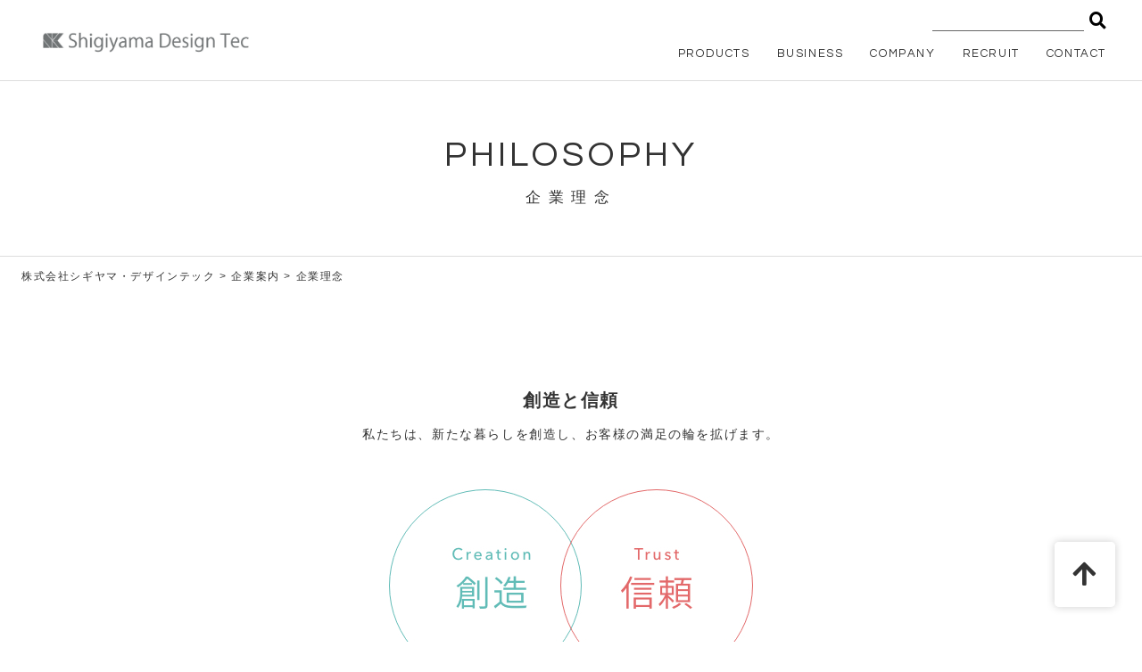

--- FILE ---
content_type: text/html; charset=UTF-8
request_url: https://shigiyamakagu.jp/company/philosophy/
body_size: 15477
content:
<!doctype html>
<html lang="ja">

<head>
    <meta charset="UTF-8" />
    <meta name="viewport" content="width=device-width, initial-scale=1" />
    <link rel="profile" href="https://gmpg.org/xfn/11" />
    <title>企業理念 &#8211; 株式会社シギヤマ・デザインテック</title>
<meta name='robots' content='max-image-preview:large' />
<link rel="alternate" type="application/rss+xml" title="株式会社シギヤマ・デザインテック &raquo; フィード" href="https://shigiyamakagu.jp/feed/" />
<link rel="alternate" type="application/rss+xml" title="株式会社シギヤマ・デザインテック &raquo; コメントフィード" href="https://shigiyamakagu.jp/comments/feed/" />
<script type="text/javascript">
window._wpemojiSettings = {"baseUrl":"https:\/\/s.w.org\/images\/core\/emoji\/14.0.0\/72x72\/","ext":".png","svgUrl":"https:\/\/s.w.org\/images\/core\/emoji\/14.0.0\/svg\/","svgExt":".svg","source":{"concatemoji":"https:\/\/shigiyamakagu.jp\/wp\/wp-includes\/js\/wp-emoji-release.min.js?ver=6.1.9"}};
/*! This file is auto-generated */
!function(e,a,t){var n,r,o,i=a.createElement("canvas"),p=i.getContext&&i.getContext("2d");function s(e,t){var a=String.fromCharCode,e=(p.clearRect(0,0,i.width,i.height),p.fillText(a.apply(this,e),0,0),i.toDataURL());return p.clearRect(0,0,i.width,i.height),p.fillText(a.apply(this,t),0,0),e===i.toDataURL()}function c(e){var t=a.createElement("script");t.src=e,t.defer=t.type="text/javascript",a.getElementsByTagName("head")[0].appendChild(t)}for(o=Array("flag","emoji"),t.supports={everything:!0,everythingExceptFlag:!0},r=0;r<o.length;r++)t.supports[o[r]]=function(e){if(p&&p.fillText)switch(p.textBaseline="top",p.font="600 32px Arial",e){case"flag":return s([127987,65039,8205,9895,65039],[127987,65039,8203,9895,65039])?!1:!s([55356,56826,55356,56819],[55356,56826,8203,55356,56819])&&!s([55356,57332,56128,56423,56128,56418,56128,56421,56128,56430,56128,56423,56128,56447],[55356,57332,8203,56128,56423,8203,56128,56418,8203,56128,56421,8203,56128,56430,8203,56128,56423,8203,56128,56447]);case"emoji":return!s([129777,127995,8205,129778,127999],[129777,127995,8203,129778,127999])}return!1}(o[r]),t.supports.everything=t.supports.everything&&t.supports[o[r]],"flag"!==o[r]&&(t.supports.everythingExceptFlag=t.supports.everythingExceptFlag&&t.supports[o[r]]);t.supports.everythingExceptFlag=t.supports.everythingExceptFlag&&!t.supports.flag,t.DOMReady=!1,t.readyCallback=function(){t.DOMReady=!0},t.supports.everything||(n=function(){t.readyCallback()},a.addEventListener?(a.addEventListener("DOMContentLoaded",n,!1),e.addEventListener("load",n,!1)):(e.attachEvent("onload",n),a.attachEvent("onreadystatechange",function(){"complete"===a.readyState&&t.readyCallback()})),(e=t.source||{}).concatemoji?c(e.concatemoji):e.wpemoji&&e.twemoji&&(c(e.twemoji),c(e.wpemoji)))}(window,document,window._wpemojiSettings);
</script>
<style type="text/css">
img.wp-smiley,
img.emoji {
	display: inline !important;
	border: none !important;
	box-shadow: none !important;
	height: 1em !important;
	width: 1em !important;
	margin: 0 0.07em !important;
	vertical-align: -0.1em !important;
	background: none !important;
	padding: 0 !important;
}
</style>
	<link rel='stylesheet' id='wp-block-library-css' href='https://shigiyamakagu.jp/wp/wp-includes/css/dist/block-library/style.min.css?ver=6.1.9' type='text/css' media='all' />
<style id='wp-block-library-theme-inline-css' type='text/css'>
.wp-block-audio figcaption{color:#555;font-size:13px;text-align:center}.is-dark-theme .wp-block-audio figcaption{color:hsla(0,0%,100%,.65)}.wp-block-audio{margin:0 0 1em}.wp-block-code{border:1px solid #ccc;border-radius:4px;font-family:Menlo,Consolas,monaco,monospace;padding:.8em 1em}.wp-block-embed figcaption{color:#555;font-size:13px;text-align:center}.is-dark-theme .wp-block-embed figcaption{color:hsla(0,0%,100%,.65)}.wp-block-embed{margin:0 0 1em}.blocks-gallery-caption{color:#555;font-size:13px;text-align:center}.is-dark-theme .blocks-gallery-caption{color:hsla(0,0%,100%,.65)}.wp-block-image figcaption{color:#555;font-size:13px;text-align:center}.is-dark-theme .wp-block-image figcaption{color:hsla(0,0%,100%,.65)}.wp-block-image{margin:0 0 1em}.wp-block-pullquote{border-top:4px solid;border-bottom:4px solid;margin-bottom:1.75em;color:currentColor}.wp-block-pullquote__citation,.wp-block-pullquote cite,.wp-block-pullquote footer{color:currentColor;text-transform:uppercase;font-size:.8125em;font-style:normal}.wp-block-quote{border-left:.25em solid;margin:0 0 1.75em;padding-left:1em}.wp-block-quote cite,.wp-block-quote footer{color:currentColor;font-size:.8125em;position:relative;font-style:normal}.wp-block-quote.has-text-align-right{border-left:none;border-right:.25em solid;padding-left:0;padding-right:1em}.wp-block-quote.has-text-align-center{border:none;padding-left:0}.wp-block-quote.is-large,.wp-block-quote.is-style-large,.wp-block-quote.is-style-plain{border:none}.wp-block-search .wp-block-search__label{font-weight:700}.wp-block-search__button{border:1px solid #ccc;padding:.375em .625em}:where(.wp-block-group.has-background){padding:1.25em 2.375em}.wp-block-separator.has-css-opacity{opacity:.4}.wp-block-separator{border:none;border-bottom:2px solid;margin-left:auto;margin-right:auto}.wp-block-separator.has-alpha-channel-opacity{opacity:1}.wp-block-separator:not(.is-style-wide):not(.is-style-dots){width:100px}.wp-block-separator.has-background:not(.is-style-dots){border-bottom:none;height:1px}.wp-block-separator.has-background:not(.is-style-wide):not(.is-style-dots){height:2px}.wp-block-table{margin:"0 0 1em 0"}.wp-block-table thead{border-bottom:3px solid}.wp-block-table tfoot{border-top:3px solid}.wp-block-table td,.wp-block-table th{word-break:normal}.wp-block-table figcaption{color:#555;font-size:13px;text-align:center}.is-dark-theme .wp-block-table figcaption{color:hsla(0,0%,100%,.65)}.wp-block-video figcaption{color:#555;font-size:13px;text-align:center}.is-dark-theme .wp-block-video figcaption{color:hsla(0,0%,100%,.65)}.wp-block-video{margin:0 0 1em}.wp-block-template-part.has-background{padding:1.25em 2.375em;margin-top:0;margin-bottom:0}
</style>
<link rel='stylesheet' id='classic-theme-styles-css' href='https://shigiyamakagu.jp/wp/wp-includes/css/classic-themes.min.css?ver=1' type='text/css' media='all' />
<style id='global-styles-inline-css' type='text/css'>
body{--wp--preset--color--black: #000000;--wp--preset--color--cyan-bluish-gray: #abb8c3;--wp--preset--color--white: #FFF;--wp--preset--color--pale-pink: #f78da7;--wp--preset--color--vivid-red: #cf2e2e;--wp--preset--color--luminous-vivid-orange: #ff6900;--wp--preset--color--luminous-vivid-amber: #fcb900;--wp--preset--color--light-green-cyan: #7bdcb5;--wp--preset--color--vivid-green-cyan: #00d084;--wp--preset--color--pale-cyan-blue: #8ed1fc;--wp--preset--color--vivid-cyan-blue: #0693e3;--wp--preset--color--vivid-purple: #9b51e0;--wp--preset--color--primary: #0073a8;--wp--preset--color--secondary: #005075;--wp--preset--color--dark-gray: #111;--wp--preset--color--light-gray: #767676;--wp--preset--gradient--vivid-cyan-blue-to-vivid-purple: linear-gradient(135deg,rgba(6,147,227,1) 0%,rgb(155,81,224) 100%);--wp--preset--gradient--light-green-cyan-to-vivid-green-cyan: linear-gradient(135deg,rgb(122,220,180) 0%,rgb(0,208,130) 100%);--wp--preset--gradient--luminous-vivid-amber-to-luminous-vivid-orange: linear-gradient(135deg,rgba(252,185,0,1) 0%,rgba(255,105,0,1) 100%);--wp--preset--gradient--luminous-vivid-orange-to-vivid-red: linear-gradient(135deg,rgba(255,105,0,1) 0%,rgb(207,46,46) 100%);--wp--preset--gradient--very-light-gray-to-cyan-bluish-gray: linear-gradient(135deg,rgb(238,238,238) 0%,rgb(169,184,195) 100%);--wp--preset--gradient--cool-to-warm-spectrum: linear-gradient(135deg,rgb(74,234,220) 0%,rgb(151,120,209) 20%,rgb(207,42,186) 40%,rgb(238,44,130) 60%,rgb(251,105,98) 80%,rgb(254,248,76) 100%);--wp--preset--gradient--blush-light-purple: linear-gradient(135deg,rgb(255,206,236) 0%,rgb(152,150,240) 100%);--wp--preset--gradient--blush-bordeaux: linear-gradient(135deg,rgb(254,205,165) 0%,rgb(254,45,45) 50%,rgb(107,0,62) 100%);--wp--preset--gradient--luminous-dusk: linear-gradient(135deg,rgb(255,203,112) 0%,rgb(199,81,192) 50%,rgb(65,88,208) 100%);--wp--preset--gradient--pale-ocean: linear-gradient(135deg,rgb(255,245,203) 0%,rgb(182,227,212) 50%,rgb(51,167,181) 100%);--wp--preset--gradient--electric-grass: linear-gradient(135deg,rgb(202,248,128) 0%,rgb(113,206,126) 100%);--wp--preset--gradient--midnight: linear-gradient(135deg,rgb(2,3,129) 0%,rgb(40,116,252) 100%);--wp--preset--duotone--dark-grayscale: url('#wp-duotone-dark-grayscale');--wp--preset--duotone--grayscale: url('#wp-duotone-grayscale');--wp--preset--duotone--purple-yellow: url('#wp-duotone-purple-yellow');--wp--preset--duotone--blue-red: url('#wp-duotone-blue-red');--wp--preset--duotone--midnight: url('#wp-duotone-midnight');--wp--preset--duotone--magenta-yellow: url('#wp-duotone-magenta-yellow');--wp--preset--duotone--purple-green: url('#wp-duotone-purple-green');--wp--preset--duotone--blue-orange: url('#wp-duotone-blue-orange');--wp--preset--font-size--small: 19.5px;--wp--preset--font-size--medium: 20px;--wp--preset--font-size--large: 36.5px;--wp--preset--font-size--x-large: 42px;--wp--preset--font-size--normal: 22px;--wp--preset--font-size--huge: 49.5px;--wp--preset--spacing--20: 0.44rem;--wp--preset--spacing--30: 0.67rem;--wp--preset--spacing--40: 1rem;--wp--preset--spacing--50: 1.5rem;--wp--preset--spacing--60: 2.25rem;--wp--preset--spacing--70: 3.38rem;--wp--preset--spacing--80: 5.06rem;}:where(.is-layout-flex){gap: 0.5em;}body .is-layout-flow > .alignleft{float: left;margin-inline-start: 0;margin-inline-end: 2em;}body .is-layout-flow > .alignright{float: right;margin-inline-start: 2em;margin-inline-end: 0;}body .is-layout-flow > .aligncenter{margin-left: auto !important;margin-right: auto !important;}body .is-layout-constrained > .alignleft{float: left;margin-inline-start: 0;margin-inline-end: 2em;}body .is-layout-constrained > .alignright{float: right;margin-inline-start: 2em;margin-inline-end: 0;}body .is-layout-constrained > .aligncenter{margin-left: auto !important;margin-right: auto !important;}body .is-layout-constrained > :where(:not(.alignleft):not(.alignright):not(.alignfull)){max-width: var(--wp--style--global--content-size);margin-left: auto !important;margin-right: auto !important;}body .is-layout-constrained > .alignwide{max-width: var(--wp--style--global--wide-size);}body .is-layout-flex{display: flex;}body .is-layout-flex{flex-wrap: wrap;align-items: center;}body .is-layout-flex > *{margin: 0;}:where(.wp-block-columns.is-layout-flex){gap: 2em;}.has-black-color{color: var(--wp--preset--color--black) !important;}.has-cyan-bluish-gray-color{color: var(--wp--preset--color--cyan-bluish-gray) !important;}.has-white-color{color: var(--wp--preset--color--white) !important;}.has-pale-pink-color{color: var(--wp--preset--color--pale-pink) !important;}.has-vivid-red-color{color: var(--wp--preset--color--vivid-red) !important;}.has-luminous-vivid-orange-color{color: var(--wp--preset--color--luminous-vivid-orange) !important;}.has-luminous-vivid-amber-color{color: var(--wp--preset--color--luminous-vivid-amber) !important;}.has-light-green-cyan-color{color: var(--wp--preset--color--light-green-cyan) !important;}.has-vivid-green-cyan-color{color: var(--wp--preset--color--vivid-green-cyan) !important;}.has-pale-cyan-blue-color{color: var(--wp--preset--color--pale-cyan-blue) !important;}.has-vivid-cyan-blue-color{color: var(--wp--preset--color--vivid-cyan-blue) !important;}.has-vivid-purple-color{color: var(--wp--preset--color--vivid-purple) !important;}.has-black-background-color{background-color: var(--wp--preset--color--black) !important;}.has-cyan-bluish-gray-background-color{background-color: var(--wp--preset--color--cyan-bluish-gray) !important;}.has-white-background-color{background-color: var(--wp--preset--color--white) !important;}.has-pale-pink-background-color{background-color: var(--wp--preset--color--pale-pink) !important;}.has-vivid-red-background-color{background-color: var(--wp--preset--color--vivid-red) !important;}.has-luminous-vivid-orange-background-color{background-color: var(--wp--preset--color--luminous-vivid-orange) !important;}.has-luminous-vivid-amber-background-color{background-color: var(--wp--preset--color--luminous-vivid-amber) !important;}.has-light-green-cyan-background-color{background-color: var(--wp--preset--color--light-green-cyan) !important;}.has-vivid-green-cyan-background-color{background-color: var(--wp--preset--color--vivid-green-cyan) !important;}.has-pale-cyan-blue-background-color{background-color: var(--wp--preset--color--pale-cyan-blue) !important;}.has-vivid-cyan-blue-background-color{background-color: var(--wp--preset--color--vivid-cyan-blue) !important;}.has-vivid-purple-background-color{background-color: var(--wp--preset--color--vivid-purple) !important;}.has-black-border-color{border-color: var(--wp--preset--color--black) !important;}.has-cyan-bluish-gray-border-color{border-color: var(--wp--preset--color--cyan-bluish-gray) !important;}.has-white-border-color{border-color: var(--wp--preset--color--white) !important;}.has-pale-pink-border-color{border-color: var(--wp--preset--color--pale-pink) !important;}.has-vivid-red-border-color{border-color: var(--wp--preset--color--vivid-red) !important;}.has-luminous-vivid-orange-border-color{border-color: var(--wp--preset--color--luminous-vivid-orange) !important;}.has-luminous-vivid-amber-border-color{border-color: var(--wp--preset--color--luminous-vivid-amber) !important;}.has-light-green-cyan-border-color{border-color: var(--wp--preset--color--light-green-cyan) !important;}.has-vivid-green-cyan-border-color{border-color: var(--wp--preset--color--vivid-green-cyan) !important;}.has-pale-cyan-blue-border-color{border-color: var(--wp--preset--color--pale-cyan-blue) !important;}.has-vivid-cyan-blue-border-color{border-color: var(--wp--preset--color--vivid-cyan-blue) !important;}.has-vivid-purple-border-color{border-color: var(--wp--preset--color--vivid-purple) !important;}.has-vivid-cyan-blue-to-vivid-purple-gradient-background{background: var(--wp--preset--gradient--vivid-cyan-blue-to-vivid-purple) !important;}.has-light-green-cyan-to-vivid-green-cyan-gradient-background{background: var(--wp--preset--gradient--light-green-cyan-to-vivid-green-cyan) !important;}.has-luminous-vivid-amber-to-luminous-vivid-orange-gradient-background{background: var(--wp--preset--gradient--luminous-vivid-amber-to-luminous-vivid-orange) !important;}.has-luminous-vivid-orange-to-vivid-red-gradient-background{background: var(--wp--preset--gradient--luminous-vivid-orange-to-vivid-red) !important;}.has-very-light-gray-to-cyan-bluish-gray-gradient-background{background: var(--wp--preset--gradient--very-light-gray-to-cyan-bluish-gray) !important;}.has-cool-to-warm-spectrum-gradient-background{background: var(--wp--preset--gradient--cool-to-warm-spectrum) !important;}.has-blush-light-purple-gradient-background{background: var(--wp--preset--gradient--blush-light-purple) !important;}.has-blush-bordeaux-gradient-background{background: var(--wp--preset--gradient--blush-bordeaux) !important;}.has-luminous-dusk-gradient-background{background: var(--wp--preset--gradient--luminous-dusk) !important;}.has-pale-ocean-gradient-background{background: var(--wp--preset--gradient--pale-ocean) !important;}.has-electric-grass-gradient-background{background: var(--wp--preset--gradient--electric-grass) !important;}.has-midnight-gradient-background{background: var(--wp--preset--gradient--midnight) !important;}.has-small-font-size{font-size: var(--wp--preset--font-size--small) !important;}.has-medium-font-size{font-size: var(--wp--preset--font-size--medium) !important;}.has-large-font-size{font-size: var(--wp--preset--font-size--large) !important;}.has-x-large-font-size{font-size: var(--wp--preset--font-size--x-large) !important;}
.wp-block-navigation a:where(:not(.wp-element-button)){color: inherit;}
:where(.wp-block-columns.is-layout-flex){gap: 2em;}
.wp-block-pullquote{font-size: 1.5em;line-height: 1.6;}
</style>
<link rel='stylesheet' id='contact-form-7-css' href='https://shigiyamakagu.jp/wp/wp-content/plugins/contact-form-7/includes/css/styles.css?ver=5.1.4' type='text/css' media='all' />
<link rel='stylesheet' id='contact-form-7-confirm-css' href='https://shigiyamakagu.jp/wp/wp-content/plugins/contact-form-7-add-confirm/includes/css/styles.css?ver=5.1' type='text/css' media='all' />
<style id='responsive-menu-inline-css' type='text/css'>
/** This file is major component of this plugin so please don't try to edit here. */
#rmp_menu_trigger-327 {
  width: 27px;
  height: 25px;
  position: fixed;
  top: 11px;
  border-radius: 5px;
  display: none;
  text-decoration: none;
  left: 3%;
  background: #ffffff;
  transition: transform 0.5s, background-color 0.5s;
}
#rmp_menu_trigger-327:hover, #rmp_menu_trigger-327:focus {
  background: #ffffff;
  text-decoration: unset;
}
#rmp_menu_trigger-327.is-active {
  background: #ffffff;
}
#rmp_menu_trigger-327 .rmp-trigger-box {
  width: 25px;
  color: #333333;
}
#rmp_menu_trigger-327 .rmp-trigger-icon-active, #rmp_menu_trigger-327 .rmp-trigger-text-open {
  display: none;
}
#rmp_menu_trigger-327.is-active .rmp-trigger-icon-active, #rmp_menu_trigger-327.is-active .rmp-trigger-text-open {
  display: inline;
}
#rmp_menu_trigger-327.is-active .rmp-trigger-icon-inactive, #rmp_menu_trigger-327.is-active .rmp-trigger-text {
  display: none;
}
#rmp_menu_trigger-327 .rmp-trigger-label {
  color: #333333;
  pointer-events: none;
  line-height: 13px;
  font-family: inherit;
  font-size: 14px;
  display: inline;
  text-transform: inherit;
}
#rmp_menu_trigger-327 .rmp-trigger-label.rmp-trigger-label-top {
  display: block;
  margin-bottom: 12px;
}
#rmp_menu_trigger-327 .rmp-trigger-label.rmp-trigger-label-bottom {
  display: block;
  margin-top: 12px;
}
#rmp_menu_trigger-327 .responsive-menu-pro-inner {
  display: block;
}
#rmp_menu_trigger-327 .responsive-menu-pro-inner, #rmp_menu_trigger-327 .responsive-menu-pro-inner::before, #rmp_menu_trigger-327 .responsive-menu-pro-inner::after {
  width: 25px;
  height: 1px;
  background-color: #333333;
  border-radius: 4px;
  position: absolute;
}
#rmp_menu_trigger-327.is-active .responsive-menu-pro-inner, #rmp_menu_trigger-327.is-active .responsive-menu-pro-inner::before, #rmp_menu_trigger-327.is-active .responsive-menu-pro-inner::after {
  background-color: #333333;
}
#rmp_menu_trigger-327:hover .responsive-menu-pro-inner, #rmp_menu_trigger-327:hover .responsive-menu-pro-inner::before, #rmp_menu_trigger-327:hover .responsive-menu-pro-inner::after {
  background-color: #333333;
}
/* Hamburger menu styling */
@media screen and (max-width: 1199px) {
  /** Menu Title Style */
  /** Menu Additional Content Style */
  #rmp_menu_trigger-327 {
    display: block;
  }
  #rmp-container-327 {
    position: fixed;
    top: 0;
    margin: 0;
    transition: transform 0.5s;
    overflow: auto;
    display: block;
    width: 100%;
    background-color: #ffffff;
    background-image: url("");
    height: 100%;
    left: 0;
    padding-top: 0px;
    padding-left: 0px;
    padding-bottom: 0px;
    padding-right: 0px;
  }
  #rmp-menu-wrap-327 {
    padding-top: 0px;
    padding-left: 0px;
    padding-bottom: 0px;
    padding-right: 0px;
    background-color: #ffffff;
  }
  #rmp-menu-wrap-327 .rmp-menu, #rmp-menu-wrap-327 .rmp-submenu {
    width: 100%;
    box-sizing: border-box;
    margin: 0;
    padding: 0;
  }
  #rmp-menu-wrap-327 .rmp-submenu-depth-1 .rmp-menu-item-link {
    padding-left: 10%;
  }
  #rmp-menu-wrap-327 .rmp-submenu-depth-2 .rmp-menu-item-link {
    padding-left: 15%;
  }
  #rmp-menu-wrap-327 .rmp-submenu-depth-3 .rmp-menu-item-link {
    padding-left: 20%;
  }
  #rmp-menu-wrap-327 .rmp-submenu-depth-4 .rmp-menu-item-link {
    padding-left: 25%;
  }
  #rmp-menu-wrap-327 .rmp-submenu.rmp-submenu-open {
    display: block;
  }
  #rmp-menu-wrap-327 .rmp-menu-item {
    width: 100%;
    list-style: none;
    margin: 0;
  }
  #rmp-menu-wrap-327 .rmp-menu-item-link {
    height: 40px;
    line-height: 40px;
    font-size: 16px;
    border-bottom: 1px solid #dddddd;
    font-family: inherit;
    color: #333333;
    text-align: left;
    background-color: #ffffff;
    font-weight: normal;
    letter-spacing: 0px;
    display: block;
    box-sizing: border-box;
    width: 100%;
    text-decoration: none;
    position: relative;
    overflow: hidden;
    transition: background-color 0.5s, border-color 0.5s, 0.5s;
    padding: 0 5%;
    padding-right: 50px;
  }
  #rmp-menu-wrap-327 .rmp-menu-item-link:after, #rmp-menu-wrap-327 .rmp-menu-item-link:before {
    display: none;
  }
  #rmp-menu-wrap-327 .rmp-menu-item-link:hover {
    color: #333333;
    border-color: #dddddd;
    background-color: #ffffff;
  }
  #rmp-menu-wrap-327 .rmp-menu-item-link:focus {
    outline: none;
    border-color: unset;
    box-shadow: unset;
  }
  #rmp-menu-wrap-327 .rmp-menu-item-link .rmp-font-icon {
    height: 40px;
    line-height: 40px;
    margin-right: 10px;
    font-size: 16px;
  }
  #rmp-menu-wrap-327 .rmp-menu-current-item .rmp-menu-item-link {
    color: #333333;
    border-color: #dddddd;
    background-color: #ffffff;
  }
  #rmp-menu-wrap-327 .rmp-menu-current-item .rmp-menu-item-link:hover {
    color: #333333;
    border-color: #dddddd;
    background-color: #ffffff;
  }
  #rmp-menu-wrap-327 .rmp-menu-subarrow {
    position: absolute;
    top: 0;
    bottom: 0;
    text-align: center;
    overflow: hidden;
    background-size: cover;
    overflow: hidden;
    right: 0;
    border-left-style: solid;
    border-left-color: #ffffff;
    border-left-width: 1px;
    height: 39px;
    width: 40px;
    color: #333333;
    background-color: #ffffff;
  }
  #rmp-menu-wrap-327 .rmp-menu-subarrow:hover {
    color: #333333;
    border-color: #ffffff;
    background-color: #ffffff;
  }
  #rmp-menu-wrap-327 .rmp-menu-subarrow .rmp-font-icon {
    margin-right: unset;
  }
  #rmp-menu-wrap-327 .rmp-menu-subarrow * {
    vertical-align: middle;
    line-height: 39px;
  }
  #rmp-menu-wrap-327 .rmp-menu-subarrow-active {
    display: block;
    background-size: cover;
    color: #333333;
    border-color: #ffffff;
    background-color: #ffffff;
  }
  #rmp-menu-wrap-327 .rmp-menu-subarrow-active:hover {
    color: #333333;
    border-color: #ffffff;
    background-color: #ffffff;
  }
  #rmp-menu-wrap-327 .rmp-submenu {
    display: none;
  }
  #rmp-menu-wrap-327 .rmp-submenu .rmp-menu-item-link {
    height: 40px;
    line-height: 40px;
    letter-spacing: 0px;
    font-size: 13px;
    border-bottom: 1px solid #dddddd;
    font-family: inherit;
    font-weight: normal;
    color: #333333;
    text-align: left;
    background-color: #f9f9f9;
  }
  #rmp-menu-wrap-327 .rmp-submenu .rmp-menu-item-link:hover {
    color: #333333;
    border-color: #dddddd;
    background-color: #f9f9f9;
  }
  #rmp-menu-wrap-327 .rmp-submenu .rmp-menu-current-item .rmp-menu-item-link {
    color: #333333;
    border-color: #dddddd;
    background-color: #f9f9f9;
  }
  #rmp-menu-wrap-327 .rmp-submenu .rmp-menu-current-item .rmp-menu-item-link:hover {
    color: #333333;
    border-color: #dddddd;
    background-color: #f9f9f9;
  }
  #rmp-menu-wrap-327 .rmp-submenu .rmp-menu-subarrow {
    right: 0;
    border-right: unset;
    border-left-style: solid;
    border-left-color: #ffffff;
    border-left-width: 1px;
    height: 39px;
    line-height: 39px;
    width: 40px;
    color: #333333;
    background-color: #f9f9f9;
  }
  #rmp-menu-wrap-327 .rmp-submenu .rmp-menu-subarrow:hover {
    color: #333333;
    border-color: #ffffff;
    background-color: #f9f9f9;
  }
  #rmp-menu-wrap-327 .rmp-submenu .rmp-menu-subarrow-active {
    color: #333333;
    border-color: #ffffff;
    background-color: #f9f9f9;
  }
  #rmp-menu-wrap-327 .rmp-submenu .rmp-menu-subarrow-active:hover {
    color: #333333;
    border-color: #ffffff;
    background-color: #f9f9f9;
  }
  #rmp-menu-wrap-327 .rmp-menu-item-description {
    margin: 0;
    padding: 5px 5%;
    opacity: 0.8;
    color: #333333;
  }
  #rmp-search-box-327 {
    display: block;
    padding-top: 0px;
    padding-left: 5%;
    padding-bottom: 0px;
    padding-right: 5%;
  }
  #rmp-search-box-327 .rmp-search-form {
    margin: 0;
  }
  #rmp-search-box-327 .rmp-search-box {
    background: #ffffff;
    border: 1px solid #dadada;
    color: #333333;
    width: 100%;
    padding: 0 5%;
    border-radius: 30px;
    height: 45px;
    -webkit-appearance: none;
  }
  #rmp-search-box-327 .rmp-search-box::placeholder {
    color: #c7c7cd;
  }
  #rmp-search-box-327 .rmp-search-box:focus {
    background-color: #ffffff;
    outline: 2px solid #dadada;
    color: #333333;
  }
  #rmp-menu-title-327 {
    background-color: #212121;
    color: #ffffff;
    text-align: left;
    font-size: 13px;
    padding-top: 10%;
    padding-left: 5%;
    padding-bottom: 0%;
    padding-right: 5%;
    font-weight: 400;
    transition: background-color 0.5s, border-color 0.5s, color 0.5s;
  }
  #rmp-menu-title-327:hover {
    background-color: #212121;
    color: #ffffff;
  }
  #rmp-menu-title-327 > a {
    color: #ffffff;
    width: 100%;
    background-color: unset;
    text-decoration: none;
  }
  #rmp-menu-title-327 > a:hover {
    color: #ffffff;
  }
  #rmp-menu-title-327 .rmp-font-icon {
    font-size: 13px;
  }
  #rmp-menu-additional-content-327 {
    padding-top: 0px;
    padding-left: 5%;
    padding-bottom: 0px;
    padding-right: 5%;
    color: #ffffff;
    text-align: center;
    font-size: 16px;
  }
}
/**
This file contents common styling of menus.
*/
.rmp-container {
  display: none;
  visibility: visible;
  padding: 0px 0px 0px 0px;
  z-index: 99998;
  transition: all 0.3s;
  /** Scrolling bar in menu setting box **/
}
.rmp-container.rmp-fade-top, .rmp-container.rmp-fade-left, .rmp-container.rmp-fade-right, .rmp-container.rmp-fade-bottom {
  display: none;
}
.rmp-container.rmp-slide-left, .rmp-container.rmp-push-left {
  transform: translateX(-100%);
  -ms-transform: translateX(-100%);
  -webkit-transform: translateX(-100%);
  -moz-transform: translateX(-100%);
}
.rmp-container.rmp-slide-left.rmp-menu-open, .rmp-container.rmp-push-left.rmp-menu-open {
  transform: translateX(0);
  -ms-transform: translateX(0);
  -webkit-transform: translateX(0);
  -moz-transform: translateX(0);
}
.rmp-container.rmp-slide-right, .rmp-container.rmp-push-right {
  transform: translateX(100%);
  -ms-transform: translateX(100%);
  -webkit-transform: translateX(100%);
  -moz-transform: translateX(100%);
}
.rmp-container.rmp-slide-right.rmp-menu-open, .rmp-container.rmp-push-right.rmp-menu-open {
  transform: translateX(0);
  -ms-transform: translateX(0);
  -webkit-transform: translateX(0);
  -moz-transform: translateX(0);
}
.rmp-container.rmp-slide-top, .rmp-container.rmp-push-top {
  transform: translateY(-100%);
  -ms-transform: translateY(-100%);
  -webkit-transform: translateY(-100%);
  -moz-transform: translateY(-100%);
}
.rmp-container.rmp-slide-top.rmp-menu-open, .rmp-container.rmp-push-top.rmp-menu-open {
  transform: translateY(0);
  -ms-transform: translateY(0);
  -webkit-transform: translateY(0);
  -moz-transform: translateY(0);
}
.rmp-container.rmp-slide-bottom, .rmp-container.rmp-push-bottom {
  transform: translateY(100%);
  -ms-transform: translateY(100%);
  -webkit-transform: translateY(100%);
  -moz-transform: translateY(100%);
}
.rmp-container.rmp-slide-bottom.rmp-menu-open, .rmp-container.rmp-push-bottom.rmp-menu-open {
  transform: translateX(0);
  -ms-transform: translateX(0);
  -webkit-transform: translateX(0);
  -moz-transform: translateX(0);
}
.rmp-container::-webkit-scrollbar {
  width: 0px;
}
.rmp-container ::-webkit-scrollbar-track {
  box-shadow: inset 0 0 5px transparent;
}
.rmp-container ::-webkit-scrollbar-thumb {
  background: transparent;
}
.rmp-container ::-webkit-scrollbar-thumb:hover {
  background: transparent;
}
.rmp-container .rmp-menu-wrap .rmp-menu {
  transition: none;
  border-radius: 0;
  box-shadow: none;
  background: none;
  border: 0;
  bottom: auto;
  box-sizing: border-box;
  clip: auto;
  color: #666;
  display: block;
  float: none;
  font-family: inherit;
  font-size: 14px;
  height: auto;
  left: auto;
  line-height: 1.7;
  list-style-type: none;
  margin: 0;
  min-height: auto;
  max-height: none;
  opacity: 1;
  outline: none;
  overflow: visible;
  padding: 0;
  position: relative;
  pointer-events: auto;
  right: auto;
  text-align: left;
  text-decoration: none;
  text-indent: 0;
  text-transform: none;
  transform: none;
  top: auto;
  visibility: inherit;
  width: auto;
  word-wrap: break-word;
  white-space: normal;
}
.rmp-container .rmp-menu-additional-content {
  display: block;
  word-break: break-word;
}
.rmp-container .rmp-menu-title {
  display: flex;
  flex-direction: column;
}
.rmp-container .rmp-menu-title .rmp-menu-title-image {
  max-width: 100%;
  margin-bottom: 15px;
  display: block;
  margin: auto;
  margin-bottom: 15px;
}
button.rmp_menu_trigger {
  z-index: 999999;
  overflow: hidden;
  outline: none;
  border: 0;
  display: none;
  margin: 0;
  transition: transform 0.5s, background-color 0.5s;
  padding: 0;
}
button.rmp_menu_trigger .responsive-menu-pro-inner::before, button.rmp_menu_trigger .responsive-menu-pro-inner::after {
  content: "";
  display: block;
}
button.rmp_menu_trigger .responsive-menu-pro-inner::before {
  top: 10px;
}
button.rmp_menu_trigger .responsive-menu-pro-inner::after {
  bottom: 10px;
}
button.rmp_menu_trigger .rmp-trigger-box {
  width: 40px;
  display: inline-block;
  position: relative;
  pointer-events: none;
  vertical-align: super;
}
.admin-bar .rmp-container, .admin-bar .rmp_menu_trigger {
  margin-top: 32px !important;
}
@media screen and (max-width: 782px) {
  .admin-bar .rmp-container, .admin-bar .rmp_menu_trigger {
    margin-top: 46px !important;
  }
}
/*  Menu Trigger Boring Animation */
.rmp-menu-trigger-boring .responsive-menu-pro-inner {
  transition-property: none;
}
.rmp-menu-trigger-boring .responsive-menu-pro-inner::after, .rmp-menu-trigger-boring .responsive-menu-pro-inner::before {
  transition-property: none;
}
.rmp-menu-trigger-boring.is-active .responsive-menu-pro-inner {
  transform: rotate(45deg);
}
.rmp-menu-trigger-boring.is-active .responsive-menu-pro-inner:before {
  top: 0;
  opacity: 0;
}
.rmp-menu-trigger-boring.is-active .responsive-menu-pro-inner:after {
  bottom: 0;
  transform: rotate(-90deg);
}

</style>
<link rel='stylesheet' id='dashicons-css' href='https://shigiyamakagu.jp/wp/wp-includes/css/dashicons.min.css?ver=6.1.9' type='text/css' media='all' />
<link rel='stylesheet' id='wp-pagenavi-css' href='https://shigiyamakagu.jp/wp/wp-content/plugins/wp-pagenavi/pagenavi-css.css?ver=2.70' type='text/css' media='all' />
<link rel='stylesheet' id='twentynineteen-style-css' href='https://shigiyamakagu.jp/wp/wp-content/themes/twentynineteen-child/style.css?ver=6.1.9' type='text/css' media='all' />
<link rel='stylesheet' id='twentynineteen-print-style-css' href='https://shigiyamakagu.jp/wp/wp-content/themes/twentynineteen/print.css?ver=6.1.9' type='text/css' media='print' />
<script type='text/javascript' src='https://shigiyamakagu.jp/wp/wp-includes/js/jquery/jquery.min.js?ver=3.6.1' id='jquery-core-js'></script>
<script type='text/javascript' src='https://shigiyamakagu.jp/wp/wp-includes/js/jquery/jquery-migrate.min.js?ver=3.3.2' id='jquery-migrate-js'></script>
<script type='text/javascript' id='rmp_menu_scripts-js-extra'>
/* <![CDATA[ */
var rmp_menu = {"ajaxURL":"https:\/\/shigiyamakagu.jp\/wp\/wp-admin\/admin-ajax.php","wp_nonce":"6c7120c83b","menu":[{"menu_theme":null,"theme_type":"default","theme_location_menu":"","submenu_submenu_arrow_width":"40","submenu_submenu_arrow_width_unit":"px","submenu_submenu_arrow_height":"39","submenu_submenu_arrow_height_unit":"px","submenu_arrow_position":"right","submenu_sub_arrow_background_colour":"#f9f9f9","submenu_sub_arrow_background_hover_colour":"#f9f9f9","submenu_sub_arrow_background_colour_active":"#f9f9f9","submenu_sub_arrow_background_hover_colour_active":"#f9f9f9","submenu_sub_arrow_border_width":"1","submenu_sub_arrow_border_width_unit":"px","submenu_sub_arrow_border_colour":"#ffffff","submenu_sub_arrow_border_hover_colour":"#ffffff","submenu_sub_arrow_border_colour_active":"#ffffff","submenu_sub_arrow_border_hover_colour_active":"#ffffff","submenu_sub_arrow_shape_colour":"#333333","submenu_sub_arrow_shape_hover_colour":"#333333","submenu_sub_arrow_shape_colour_active":"#333333","submenu_sub_arrow_shape_hover_colour_active":"#333333","use_header_bar":"off","header_bar_items_order":"{\"logo\":\"on\",\"title\":\"on\",\"search\":\"on\",\"html content\":\"on\"}","header_bar_title":"","header_bar_html_content":"","header_bar_logo":"","header_bar_logo_link":"","header_bar_logo_width":"","header_bar_logo_width_unit":"%","header_bar_logo_height":"","header_bar_logo_height_unit":"px","header_bar_height":"80","header_bar_height_unit":"px","header_bar_padding":{"top":"0px","right":"5%","bottom":"0px","left":"5%"},"header_bar_font":"","header_bar_font_size":"14","header_bar_font_size_unit":"px","header_bar_text_color":"#ffffff","header_bar_background_color":"#ffffff","header_bar_breakpoint":"800","header_bar_position_type":"fixed","header_bar_adjust_page":null,"header_bar_scroll_enable":"off","header_bar_scroll_background_color":"#36bdf6","mobile_breakpoint":"600","tablet_breakpoint":"1199","transition_speed":"0.5","sub_menu_speed":"0.2","show_menu_on_page_load":"","menu_disable_scrolling":"off","menu_overlay":"off","menu_overlay_colour":"rgba(0, 0, 0, 0.7)","desktop_menu_width":"","desktop_menu_width_unit":"%","desktop_menu_positioning":"fixed","desktop_menu_side":"","desktop_menu_to_hide":"","use_current_theme_location":"off","mega_menu":{"225":"off","227":"off","229":"off","228":"off","226":"off"},"desktop_submenu_open_animation":"none","desktop_submenu_open_animation_speed":"100ms","desktop_submenu_open_on_click":"off","desktop_menu_hide_and_show":"off","menu_name":"Default Menu","menu_to_use":"%e3%83%98%e3%83%83%e3%83%80%e3%83%bc%e3%83%8a%e3%83%93-sp","different_menu_for_mobile":"off","menu_to_use_in_mobile":"main-menu","use_mobile_menu":"on","use_tablet_menu":"on","use_desktop_menu":"","menu_display_on":"all-pages","menu_to_hide":"","submenu_descriptions_on":"","custom_walker":"","menu_background_colour":"#ffffff","menu_depth":"5","smooth_scroll_on":"off","smooth_scroll_speed":"500","menu_font_icons":[],"menu_links_height":"40","menu_links_height_unit":"px","menu_links_line_height":"40","menu_links_line_height_unit":"px","menu_depth_0":"5","menu_depth_0_unit":"%","menu_font_size":"16","menu_font_size_unit":"px","menu_font":"","menu_font_weight":"normal","menu_text_alignment":"left","menu_text_letter_spacing":"","menu_word_wrap":"off","menu_link_colour":"#333333","menu_link_hover_colour":"#333333","menu_current_link_colour":"#333333","menu_current_link_hover_colour":"#333333","menu_item_background_colour":"#ffffff","menu_item_background_hover_colour":"#ffffff","menu_current_item_background_colour":"#ffffff","menu_current_item_background_hover_colour":"#ffffff","menu_border_width":"1","menu_border_width_unit":"px","menu_item_border_colour":"#dddddd","menu_item_border_colour_hover":"#dddddd","menu_current_item_border_colour":"#dddddd","menu_current_item_border_hover_colour":"#dddddd","submenu_links_height":"40","submenu_links_height_unit":"px","submenu_links_line_height":"40","submenu_links_line_height_unit":"px","menu_depth_side":"left","menu_depth_1":"10","menu_depth_1_unit":"%","menu_depth_2":"15","menu_depth_2_unit":"%","menu_depth_3":"20","menu_depth_3_unit":"%","menu_depth_4":"25","menu_depth_4_unit":"%","submenu_item_background_colour":"#f9f9f9","submenu_item_background_hover_colour":"#f9f9f9","submenu_current_item_background_colour":"#f9f9f9","submenu_current_item_background_hover_colour":"#f9f9f9","submenu_border_width":"1","submenu_border_width_unit":"px","submenu_item_border_colour":"#dddddd","submenu_item_border_colour_hover":"#dddddd","submenu_current_item_border_colour":"#dddddd","submenu_current_item_border_hover_colour":"#dddddd","submenu_font_size":"13","submenu_font_size_unit":"px","submenu_font":"","submenu_font_weight":"normal","submenu_text_letter_spacing":"","submenu_text_alignment":"left","submenu_link_colour":"#333333","submenu_link_hover_colour":"#333333","submenu_current_link_colour":"#333333","submenu_current_link_hover_colour":"#333333","inactive_arrow_shape":"+","active_arrow_shape":"-","inactive_arrow_font_icon":"","active_arrow_font_icon":"","inactive_arrow_image":"","active_arrow_image":"","submenu_arrow_width":"40","submenu_arrow_width_unit":"px","submenu_arrow_height":"39","submenu_arrow_height_unit":"px","arrow_position":"right","menu_sub_arrow_shape_colour":"#333333","menu_sub_arrow_shape_hover_colour":"#333333","menu_sub_arrow_shape_colour_active":"#333333","menu_sub_arrow_shape_hover_colour_active":"#333333","menu_sub_arrow_border_width":"1","menu_sub_arrow_border_width_unit":"px","menu_sub_arrow_border_colour":"#ffffff","menu_sub_arrow_border_hover_colour":"#ffffff","menu_sub_arrow_border_colour_active":"#ffffff","menu_sub_arrow_border_hover_colour_active":"#ffffff","menu_sub_arrow_background_colour":"#ffffff","menu_sub_arrow_background_hover_colour":"#ffffff","menu_sub_arrow_background_colour_active":"#ffffff","menu_sub_arrow_background_hover_colour_active":"#ffffff","fade_submenus":"off","fade_submenus_side":"left","fade_submenus_delay":"100","fade_submenus_speed":"500","use_slide_effect":"off","slide_effect_back_to_text":"Back","accordion_animation":"off","auto_expand_all_submenus":"off","auto_expand_current_submenus":"off","menu_item_click_to_trigger_submenu":"off","button_width":"27","button_width_unit":"px","button_height":"25","button_height_unit":"px","button_background_colour":"#ffffff","button_background_colour_hover":"#ffffff","button_background_colour_active":"#ffffff","toggle_button_border_radius":"5","button_transparent_background":"off","button_left_or_right":"left","button_position_type":"fixed","button_distance_from_side":"3","button_distance_from_side_unit":"%","button_top":"11","button_top_unit":"px","button_push_with_animation":"off","button_click_animation":"boring","button_line_margin":"7","button_line_margin_unit":"px","button_line_width":"25","button_line_width_unit":"px","button_line_height":"1","button_line_height_unit":"px","button_line_colour":"#333333","button_line_colour_hover":"#333333","button_line_colour_active":"#333333","button_font_icon":"","button_font_icon_when_clicked":"","button_image":"","button_image_when_clicked":"","button_title":"","button_title_open":"","button_title_position":"left","button_font":"","button_font_size":"14","button_font_size_unit":"px","button_title_line_height":"13","button_title_line_height_unit":"px","button_text_colour":"#333333","button_trigger_type_click":"on","button_trigger_type_hover":"off","button_click_trigger":"#responsive-menu-button","items_order":{"title":"on","menu":"on","search":"on","additional content":"on"},"menu_title":"","menu_title_link":"","menu_title_link_location":"_self","menu_title_image":"","menu_title_font_icon":"","menu_title_section_padding":{"top":"10%","right":"5%","bottom":"0%","left":"5%"},"menu_title_background_colour":"#212121","menu_title_background_hover_colour":"#212121","menu_title_font_size":"13","menu_title_font_size_unit":"px","menu_title_alignment":"left","menu_title_font_weight":"400","menu_title_font_family":"","menu_title_colour":"#ffffff","menu_title_hover_colour":"#ffffff","menu_title_image_width":"","menu_title_image_width_unit":"%","menu_title_image_height":"","menu_title_image_height_unit":"px","menu_additional_content":"","menu_additional_section_padding":{"left":"5%","top":"0px","right":"5%","bottom":"0px"},"menu_additional_content_font_size":"16","menu_additional_content_font_size_unit":"px","menu_additional_content_alignment":"center","menu_additional_content_colour":"#ffffff","menu_search_box_text":"Search","menu_search_section_padding":{"left":"5%","top":"0px","right":"5%","bottom":"0px"},"menu_search_box_height":"45","menu_search_box_height_unit":"px","menu_search_box_border_radius":"30","menu_search_box_text_colour":"#333333","menu_search_box_background_colour":"#ffffff","menu_search_box_placeholder_colour":"#c7c7cd","menu_search_box_border_colour":"#dadada","menu_section_padding":{"top":"0px","right":"0px","bottom":"0px","left":"0px"},"menu_width":"100","menu_width_unit":"%","menu_maximum_width":"","menu_maximum_width_unit":"px","menu_minimum_width":"","menu_minimum_width_unit":"px","menu_auto_height":"off","menu_container_padding":{"top":"0px","right":"0px","bottom":"0px","left":"0px"},"menu_container_background_colour":"#ffffff","menu_background_image":"","animation_type":"slide","menu_appear_from":"left","animation_speed":"0.5","page_wrapper":"","menu_close_on_body_click":"off","menu_close_on_scroll":"off","menu_close_on_link_click":"off","enable_touch_gestures":"","active_arrow_font_icon_type":"font-awesome","active_arrow_image_alt":"","admin_theme":"dark","breakpoint":"1199","button_font_icon_type":"font-awesome","button_font_icon_when_clicked_type":"font-awesome","button_image_alt":"","button_image_alt_when_clicked":"","button_trigger_type":"click","custom_css":"","desktop_menu_options":"{\"80\":{\"type\":\"standard\",\"width\":\"auto\",\"parent_background_colour\":\"\",\"parent_background_image\":\"\"},\"105\":{\"type\":\"standard\",\"width\":\"auto\",\"parent_background_colour\":\"\",\"parent_background_image\":\"\"},\"106\":{\"width\":\"auto\",\"widgets\":[{\"title\":{\"enabled\":\"true\"}}]},\"107\":{\"width\":\"auto\",\"widgets\":[{\"title\":{\"enabled\":\"true\"}}]},\"108\":{\"width\":\"auto\",\"widgets\":[{\"title\":{\"enabled\":\"true\"}}]},\"81\":{\"type\":\"standard\",\"width\":\"auto\",\"parent_background_colour\":\"\",\"parent_background_image\":\"\"},\"82\":{\"width\":\"auto\",\"widgets\":[{\"title\":{\"enabled\":\"true\"}}]},\"83\":{\"width\":\"auto\",\"widgets\":[{\"title\":{\"enabled\":\"true\"}}]},\"84\":{\"width\":\"auto\",\"widgets\":[{\"title\":{\"enabled\":\"true\"}}]},\"85\":{\"width\":\"auto\",\"widgets\":[{\"title\":{\"enabled\":\"true\"}}]},\"86\":{\"type\":\"standard\",\"width\":\"auto\",\"parent_background_colour\":\"\",\"parent_background_image\":\"\"},\"87\":{\"width\":\"auto\",\"widgets\":[{\"title\":{\"enabled\":\"true\"}}]},\"88\":{\"width\":\"auto\",\"widgets\":[{\"title\":{\"enabled\":\"true\"}}]},\"89\":{\"width\":\"auto\",\"widgets\":[{\"title\":{\"enabled\":\"true\"}}]},\"90\":{\"type\":\"standard\",\"width\":\"auto\",\"parent_background_colour\":\"\",\"parent_background_image\":\"\"},\"91\":{\"width\":\"auto\",\"widgets\":[{\"title\":{\"enabled\":\"true\"}}]},\"92\":{\"width\":\"auto\",\"widgets\":[{\"title\":{\"enabled\":\"true\"}}]},\"93\":{\"width\":\"auto\",\"widgets\":[{\"title\":{\"enabled\":\"true\"}}]},\"94\":{\"width\":\"auto\",\"widgets\":[{\"title\":{\"enabled\":\"true\"}}]},\"95\":{\"width\":\"auto\",\"widgets\":[{\"title\":{\"enabled\":\"true\"}}]},\"96\":{\"width\":\"auto\",\"widgets\":[{\"title\":{\"enabled\":\"true\"}}]},\"97\":{\"type\":\"standard\",\"width\":\"auto\",\"parent_background_colour\":\"\",\"parent_background_image\":\"\"},\"98\":{\"width\":\"auto\",\"widgets\":[{\"title\":{\"enabled\":\"true\"}}]},\"99\":{\"width\":\"auto\",\"widgets\":[{\"title\":{\"enabled\":\"true\"}}]},\"100\":{\"width\":\"auto\",\"widgets\":[{\"title\":{\"enabled\":\"true\"}}]},\"101\":{\"type\":\"standard\",\"width\":\"auto\",\"parent_background_colour\":\"\",\"parent_background_image\":\"\"},\"102\":{\"width\":\"auto\",\"widgets\":[{\"title\":{\"enabled\":\"true\"}}]},\"103\":{\"type\":\"standard\",\"width\":\"auto\",\"parent_background_colour\":\"\",\"parent_background_image\":\"\"}}","excluded_pages":null,"external_files":"off","header_bar_logo_alt":"","hide_on_desktop":"off","hide_on_mobile":"off","inactive_arrow_font_icon_type":"font-awesome","inactive_arrow_image_alt":"","keyboard_shortcut_close_menu":"27,37","keyboard_shortcut_open_menu":"32,39","menu_adjust_for_wp_admin_bar":"off","menu_depth_5":"30","menu_depth_5_unit":"%","menu_title_font_icon_type":"font-awesome","menu_title_image_alt":"","minify_scripts":"off","mobile_only":"off","remove_bootstrap":"","remove_fontawesome":"","scripts_in_footer":"off","shortcode":"off","single_menu_font":"","single_menu_font_size":"14","single_menu_font_size_unit":"px","single_menu_height":"80","single_menu_height_unit":"px","single_menu_item_background_colour":"#ffffff","single_menu_item_background_colour_hover":"#ffffff","single_menu_item_link_colour":"#000000","single_menu_item_link_colour_hover":"#000000","single_menu_item_submenu_background_colour":"#ffffff","single_menu_item_submenu_background_colour_hover":"#ffffff","single_menu_item_submenu_link_colour":"#000000","single_menu_item_submenu_link_colour_hover":"#000000","single_menu_line_height":"80","single_menu_line_height_unit":"px","single_menu_submenu_font":"","single_menu_submenu_font_size":"12","single_menu_submenu_font_size_unit":"px","single_menu_submenu_height":"","single_menu_submenu_height_unit":"auto","single_menu_submenu_line_height":"40","single_menu_submenu_line_height_unit":"px","menu_title_padding":{"left":"5%","top":"0px","right":"5%","bottom":"0px"},"menu_id":327,"active_toggle_contents":"-","inactive_toggle_contents":"+"}]};
/* ]]> */
</script>
<script type='text/javascript' src='https://shigiyamakagu.jp/wp/wp-content/plugins/responsive-menu/v4.0.0/assets/js/rmp-menu.js?ver=4.2.1' id='rmp_menu_scripts-js'></script>
<link rel="https://api.w.org/" href="https://shigiyamakagu.jp/wp-json/" /><link rel="alternate" type="application/json" href="https://shigiyamakagu.jp/wp-json/wp/v2/pages/31" /><link rel="EditURI" type="application/rsd+xml" title="RSD" href="https://shigiyamakagu.jp/wp/xmlrpc.php?rsd" />
<link rel="wlwmanifest" type="application/wlwmanifest+xml" href="https://shigiyamakagu.jp/wp/wp-includes/wlwmanifest.xml" />
<meta name="generator" content="WordPress 6.1.9" />
<link rel="canonical" href="https://shigiyamakagu.jp/company/philosophy/" />
<link rel='shortlink' href='https://shigiyamakagu.jp/?p=31' />
<link rel="alternate" type="application/json+oembed" href="https://shigiyamakagu.jp/wp-json/oembed/1.0/embed?url=https%3A%2F%2Fshigiyamakagu.jp%2Fcompany%2Fphilosophy%2F" />
<link rel="alternate" type="text/xml+oembed" href="https://shigiyamakagu.jp/wp-json/oembed/1.0/embed?url=https%3A%2F%2Fshigiyamakagu.jp%2Fcompany%2Fphilosophy%2F&#038;format=xml" />
    <link rel="stylesheet" href="https://shigiyamakagu.jp/wp/wp-content/themes/twentynineteen-child/assets/css/style.css">
    <link href="https://use.fontawesome.com/releases/v5.6.1/css/all.css" rel="stylesheet">
    <!--<script defer src="https://use.fontawesome.com/releases/v5.0.6/js/all.js"></script>-->
    <script src="https://cdnjs.cloudflare.com/ajax/libs/jquery/2.0.0/jquery.min.js"></script>
    <script src="https://cdnjs.cloudflare.com/ajax/libs/iScroll/5.1.3/iscroll.min.js"></script>
        </head>

<body class="page-template-default page page-id-31 page-child parent-pageid-29 wp-custom-logo wp-embed-responsive drawer drawer--left singular image-filters-enabled">
    <header class="st-header" id="st-header">
        <div class="st-header__inner">
            <div class="st-header__logoBox">
                <h1 class="st-header__logo"><a href="https://shigiyamakagu.jp/"><img src="https://shigiyamakagu.jp/wp/wp-content/uploads/2023/01/SDClogo.jpg" alt="シギヤマ家具工業 ロゴ"></a></h1>
            </div>
            <div class="st-hedaer__contents">
                <div class="st-header__info">
                    <div class="st-header__search">
   <form role="search" method="get" id="searchform" class="searchform" action="https://shigiyamakagu.jp/">
    <div>
        
        <input type="text" class="st-header__searchInput" name="s" id="s" />
        <button type="submit" id="searchsubmit" class="st-header__searchBtn"><i class="fas fa-search"></i></button>
    </div>
</form>
</div>
                    <ul class="st-header__snsUl">
                        <li><a href="#"><i class="fab fa-facebook-f"></i></a></li>
                        <li><a href="#"><i class="fab fa-twitter"></i></a></li>
                        <li><a href="#"><i class="fab fa-instagram"></i></a></li>
                    </ul>
                </div>
                <div class="st-header__navBox">

                    <nav class="st-header__nav"><ul id="menu-%e3%83%98%e3%83%83%e3%83%80%e3%83%bc%e3%83%8a%e3%83%93-pc" class="st-header__navUl"><li id="menu-item-73" class="menu-item menu-item-type-post_type menu-item-object-page menu-item-73"><a href="https://shigiyamakagu.jp/products/">PRODUCTS</a></li>
<li id="menu-item-74" class="menu-item menu-item-type-post_type menu-item-object-page menu-item-74"><a href="https://shigiyamakagu.jp/business/">BUSINESS</a></li>
<li id="menu-item-75" class="menu-item menu-item-type-post_type menu-item-object-page current-page-ancestor menu-item-75"><a href="https://shigiyamakagu.jp/company/">COMPANY</a></li>
<li id="menu-item-76" class="menu-item menu-item-type-post_type menu-item-object-page menu-item-76"><a href="https://shigiyamakagu.jp/recruit/">RECRUIT</a></li>
<li id="menu-item-77" class="menu-item menu-item-type-post_type menu-item-object-page menu-item-77"><a href="https://shigiyamakagu.jp/contact/">CONTACT</a></li>
</ul></nav>
                </div>
            </div>
        </div>
    </header>

<div class="philosophy-hero">
    <div class="philosophy-hero__inner">
        <h1 class="philosophy-hero__title">PHILOSOPHY<span class="philosophy-hero__title--em">企業理念</span></h1>
    </div>
</div>


<div class="breadcrumbs" typeof="BreadcrumbList" vocab="https://schema.org/">
    <!-- Breadcrumb NavXT 7.1.0 -->
<span property="itemListElement" typeof="ListItem"><a property="item" typeof="WebPage" title="Go to 株式会社シギヤマ・デザインテック." href="https://shigiyamakagu.jp" class="home" ><span property="name">株式会社シギヤマ・デザインテック</span></a><meta property="position" content="1"></span> &gt; <span property="itemListElement" typeof="ListItem"><a property="item" typeof="WebPage" title="Go to 企業案内." href="https://shigiyamakagu.jp/company/" class="post post-page" ><span property="name">企業案内</span></a><meta property="position" content="2"></span> &gt; <span property="itemListElement" typeof="ListItem"><span property="name" class="post post-page current-item">企業理念</span><meta property="url" content="https://shigiyamakagu.jp/company/philosophy/"><meta property="position" content="3"></span></div>
<main>
    <article id="post-31" class="post-31 page type-page status-publish hentry entry">

				<div class="entry-content">
		<section class="philosophy-contents">
                <div class="philosophy-contents__inner">
                    <!--<p class="philosophy-contents__img"><img src="https://shigiyamakagu.jp/wp/wp-content/plugins/lazy-load/images/1x1.trans.gif" data-lazy-src="https://shigiyamakagu.jp/wp/wp-content/themes/twentynineteen-child/assets/images/company/philosophy/img-1.jpg" decoding="async" alt="創造と信頼"><noscript><img decoding="async" src="https://shigiyamakagu.jp/wp/wp-content/themes/twentynineteen-child/assets/images/company/philosophy/img-1.jpg" alt="創造と信頼"></noscript></p>-->
                    <dl class="philosophy-contents__dl">
                        <dt class="philosophy-contents__title">創造と信頼</dt>
                        <dd class="philosophy-contents__txt">私たちは、新たな暮らしを創造し、お客様の満足の輪を拡げます。</dd>
                        <dd class="philosophy-contents__figure"><img src="https://shigiyamakagu.jp/wp/wp-content/plugins/lazy-load/images/1x1.trans.gif" data-lazy-src="https://shigiyamakagu.jp/wp/wp-content/themes/twentynineteen-child/assets/images/company/philosophy/img-2.jpg" decoding="async" alt="創造と信頼"><noscript><img decoding="async" src="https://shigiyamakagu.jp/wp/wp-content/themes/twentynineteen-child/assets/images/company/philosophy/img-2.jpg" alt="創造と信頼"></noscript></dd>
                    </dl>
                    <div class="philosophy-motto">
                        <h1 class="philosophy-motto__ttl">社訓</h1>
                        <div class="philosophy-motto__block">
                            <dl class="philosophy-motto__box">
                                <dt class="philosophy-motto__boxTtl">一、創意</dt>
                                <dd class="philosophy-motto__boxCont">私たちは、よく勉強し、新しい家具を作りだします。</dd>
                            </dl>
                            <dl class="philosophy-motto__box">
                                <dt class="philosophy-motto__boxTtl">一、理解</dt>
                                <dd class="philosophy-motto__boxCont">私たちは、各人の置かれている立場をよく理解し、まとまりのある会社を作りだします。</dd>
                            </dl>
                            <dl class="philosophy-motto__box">
                                <dt class="philosophy-motto__boxTtl">一、信頼</dt>
                                <dd class="philosophy-motto__boxCont">私たちは、得意先に対し信頼され、又信用される会社を作りだします。</dd>
                            </dl>
                        </div>
                    </div>
                    <div class="philosophy-purpose">
                        <h1 class="philosophy-purpose__ttl">経営目的</h1>
                        <p class="philosophy-purpose__txt">私たちシギヤマグループは、仕事を通じて経営の基盤を確立し、<br>より良い商品をより安く提供し、さらに利潤の追求に努力し、<br>社員の豊かさと地域社会の発展につながるよう、努力する事を目的とします。</p>
                    </div>
                    <div class="philosophy-reform">
                        <h1 class="philosophy-reform__ttl">改革</h1>
                        <p class="philosophy-reform__txt">改革の秘訣は、何事にも失敗を恐れず、まず行動を起こすこと。<br>
                            待つだけではせっかくのチャンスさえも逃がすことになり何も進まない。<br>
                            また、何事にも徹底して立ち向かうこと。<br>
                            経営に困難はつきものである。<br>
                            甘えやしがらみに囚われず、徹底して原因を究明し厳しく対応する。<br>
                            つまり、成長する企業というのは進化をし続けなければならない。<br>
                            常に柔軟な発想と変えようとする勇気、決断力が強い会社を造る。</p>
                    </div>
                    <div class="philosophy-contribution">
                        <div class="philosophy-contribution__box">
                            <h1 class="philosophy-contribution__ttl">社会貢献</h1>
                            <p class="philosophy-contribution__txt">国産材の積極的な利用により、地球環境保全を推進しております。<br>
                                国産ヒノキやスギ材を丸太で仕入れて製材しております。<br>
                                林業の衰退により手入れが行き届かない山林が増加する中、積極的に間伐を行う事により、<br>
                                日本の森づくりや自然災害の抑制に貢献しております。<br>
                                シギヤマ家具ではスギ・ヒノキ材を使用した家具の売上の一部を「緑の募金」に寄付し<br>
                                環境保全への取り組みを推進しております。</p>
                        </div>
                    </div>
                </div>
            </section>
            <section class="philosophy-cycle">
                <h1 class="philosophy-cycle__ttl">地球環境保全への取り組みサイクル</h1>
                <div class="philosophy-cycle__block">
                    <div class="philosophy-cycle__box">
                        <p class="philosophy-cycle__img"><img src="https://shigiyamakagu.jp/wp/wp-content/plugins/lazy-load/images/1x1.trans.gif" data-lazy-src="https://shigiyamakagu.jp/wp/wp-content/themes/twentynineteen-child/assets/images/company/philosophy/img-5.jpg" decoding="async" alt="地球環境保全への取り組みサイクルイメージ画像"><noscript><img decoding="async" src="https://shigiyamakagu.jp/wp/wp-content/themes/twentynineteen-child/assets/images/company/philosophy/img-5.jpg" alt="地球環境保全への取り組みサイクルイメージ画像"></noscript></p>
                    </div>
                </div>
            </section>
            <div class="philosophy-environment">
                <div class="philosophy-environment__block">
                    <p class="philosophy-environment__thumb"><img src="https://shigiyamakagu.jp/wp/wp-content/plugins/lazy-load/images/1x1.trans.gif" data-lazy-src="https://shigiyamakagu.jp/wp/wp-content/themes/twentynineteen-child/assets/images/company/philosophy/img-7.jpg" decoding="async" alt><noscript><img decoding="async" src="https://shigiyamakagu.jp/wp/wp-content/themes/twentynineteen-child/assets/images/company/philosophy/img-7.jpg" alt=""></noscript></p>
                    <div class="philosophy-environment__box">
                        <h1 class="philosophy-environment__ttl">私たちは森林の整備や温暖化防止など、<br>地球環境保全を推進します。</h1>
                        <p class="philosophy-environment__txt">VILLAシリーズの売上金の一部は「緑の募金」に寄付されます。<br>
                            「緑の募金」は、日本や海外の森林整備や温暖化防止、緑化推進森林ボランティア団体の
                            支援や子どもたちの森林環境学習などに役立てられています。<br><br>
                            また、東日本大震災、熊本地震被災地域の復旧・復興とともに被災森林の復旧に向けた緑
                            化活動、避難所や学校周辺における緑化活動等の支援の為「緑の募金」で集まった募金が
                            使われます。</p>
                    </div>
                </div>
            </div>	</div><!-- .entry-content -->

	

    </article>
</main>

<div class="st-bn">
    <div class="st-bn__inner">
        <div class="st-bn__box">
            <p class="st-bn__thumb"><a href="https://shigiyamakagu.jp/company/philosophy"><img src="https://shigiyamakagu.jp/wp/wp-content/themes/twentynineteen-child/assets/images/common/bn-1.jpg" alt=""></a></p>
            <dl class="st-bn__contents">
                <dt class="st-bn__contentsTitle">シギヤマの想い</dt>
                <dd class="st-bn__contentsTxt">私たちは、新たな暮らしを創造し、お客様の満足の輪を拡げます。</dd>
            </dl>
        </div>
        <div class="st-bn__box">
            <p class="st-bn__thumb"><a href="https://shigiyamakagu.jp/recruit"><img src="https://shigiyamakagu.jp/wp/wp-content/themes/twentynineteen-child/assets/images/common/bn-3.jpg" alt=""></a></p>
            <dl class="st-bn__contents">
                <dt class="st-bn__contentsTitle">採用情報</dt>
                <dd class="st-bn__contentsTxt">採用情報のご案内</dd>
            </dl>
        </div>
        <div class="st-bn__box">
            <p class="st-bn__thumb"><a href="https://shigiyamakagu.jp/company/greeting"><img src="https://shigiyamakagu.jp/wp/wp-content/themes/twentynineteen-child/assets/images/common/bn-4.jpg" alt=""></a></p>
            <dl class="st-bn__contents">
                <dt class="st-bn__contentsTitle">代表挨拶</dt>
                <dd class="st-bn__contentsTxt">弊社CEOより皆様へご挨拶</dd>
            </dl>
        </div>
        <div class="st-bn__box" style="display:none;">
            <p class="st-bn__thumb"><a href="https://shigiyamakagu.jp/press/media"><img src="https://shigiyamakagu.jp/wp/wp-content/themes/twentynineteen-child/assets/images/common/bn-5.jpg" alt=""></a></p>
            <dl class="st-bn__contents">
                <dt class="st-bn__contentsTitle">メディア掲載情報</dt>
                <dd class="st-bn__contentsTxt">現在メディア掲載がございません。</dd>
            </dl>
        </div>
        <div class="st-bn__box" style="display:none;">
            <p class="st-bn__thumb"><a href="https://shigiyamakagu.jp/press/staffblog"><img src="https://shigiyamakagu.jp/wp/wp-content/themes/twentynineteen-child/assets/images/common/bn-6.jpg" alt=""></a></p>
            <dl class="st-bn__contents">
                <dt class="st-bn__contentsTitle">スタッフBlog</dt>
                <dd class="st-bn__contentsTxt">新着情報を随時更新致します。</dd>
            </dl>
        </div>
    </div>
</div>
<div class="st-sitemap">
    <div class="st-sitemap__inner">
        <div class="st-sitemap__main">
            <dl class="st-sitemap__mainDl">
                <dt><a href="https://shigiyamakagu.jp/press">プレスリリース</a></dt>
                <dd style="display:none;">>
                    <ul class="st-sitemap__mainUl">
                        <li><a href="https://shigiyamakagu.jp/press/notice">お知らせ</a></li>
                        <li><a href="https://shigiyamakagu.jp/press/media">メディア掲載情報</a></li>
                        <li styel="display:none;"><a href="https://shigiyamakagu.jp/press/staffblog">スタッフブログ</a></li>
                    </ul>
                </dd>
            </dl>
            <dl class="st-sitemap__mainDl">
                <dt><a href="https://shigiyamakagu.jp/products">製品情報</a></dt>
                <dd>
                    <ul class="st-sitemap__mainUl">
                        <li><a href="https://shigiyamakagu.jp/products/city">CITY</a></li>
                        <li><a href="https://shigiyamakagu.jp/products/green">GREEN</a></li>
                        <li><a href="https://shigiyamakagu.jp/products/mother">MOTHER</a></li>
                        <li><a href="https://shigiyamakagu.jp/products/otto">OTTO</a></li>
                    </ul>
                </dd>
            </dl>
            <dl class="st-sitemap__mainDl">
                <dt><a href="https://shigiyamakagu.jp/business">事業案内</a></dt>
                <dd>
                    <ul class="st-sitemap__mainUl">
                         <li><a href="https://shigiyamakagu.jp/business/house">住宅事業</a></li>
        						<li><a href="https://shigiyamakagu.jp/business/furniture">家具事業</a></li>
                    </ul>
                </dd>
            </dl>
            <dl class="st-sitemap__mainDl">
                <dt><a href="https://shigiyamakagu.jp/company">企業案内</a></dt>
                <dd>
                    <ul class="st-sitemap__mainUl">
                        <li><a href="https://shigiyamakagu.jp/company/philosophy">企業理念</a></li>
                        <li><a href="https://shigiyamakagu.jp/company/summary">会社概要</a></li>
                        <li><a href="https://shigiyamakagu.jp/company/greeting">代表挨拶</a></li>
                        <li><a href="https://shigiyamakagu.jp/company/history">沿革</a></li>
                        <li><a href="https://shigiyamakagu.jp/company/access">アクセスマップ</a></li>
                    </ul>
                </dd>
            </dl>
            <dl class="st-sitemap__mainDl">
                <dt><a href="https://shigiyamakagu.jp/recruit">リクルート</a></dt>
                <dd>
                    <ul class="st-sitemap__mainUl">
                        <li><a href="https://shigiyamakagu.jp/job">募集要項</a></li>
                        <li><a href="https://shigiyamakagu.jp/recruit/entry">エントリーフォーム</a></li>
                    </ul>
                </dd>
            </dl>
            <dl class="st-sitemap__mainDl">
                <dt><a href="https://shigiyamakagu.jp/contact">お問い合わせ</a></dt>
                <dd>
                    <ul class="st-sitemap__mainUl">
                        <li><a href="https://shigiyamakagu.jp/contact/form">メールフォーム</a></li>
                    </ul>
                </dd>
            </dl>
        </div>
        <div class="st-sitemap__sub">
            <ul class="st-sitemap__subUl">
                <li><a href="https://shigiyamakagu.jp/policy">プライバシーポリシー</a></li>
                <li><a href="https://shigiyamakagu.jp/sitemap">サイトマップ</a></li>
            </ul>
            <ul class="st-sitemap__snsUl">
                <li><a href="#"><i class="fab fa-facebook-f"></i></a></li>
                <li><a href="#"><i class="fab fa-twitter"></i></a></li>
                <li><a href="#"><i class="fab fa-instagram"></i></a></li>
            </ul>
        </div>
    </div>
</div>
<div class="st-pagetop">
    <p class="st-pagetop__icon"><a href="#" class="st-pagetop__iconBtn"><i class="fas fa-arrow-up"></i></a></p>
</div>


			<button type="button"  aria-controls="rmp-container-327" aria-label="Menu Trigger" id="rmp_menu_trigger-327"  class="rmp_menu_trigger rmp-menu-trigger-boring">
								<span class="rmp-trigger-box">
									<span class="responsive-menu-pro-inner"></span>
								</span>
					</button>
						<div id="rmp-container-327" class="rmp-container rmp-container rmp-slide-left">
							<div id="rmp-menu-title-327" class="rmp-menu-title">
				<a href="" target="_self" id="rmp-menu-title-link">
								<span></span>
				</a>
			</div>
			<div id="rmp-menu-wrap-327" class="rmp-menu-wrap"><ul id="rmp-menu-327" class="rmp-menu" role="menubar" aria-label="Default Menu"><li id="rmp-menu-item-80" class=" menu-item menu-item-type-post_type menu-item-object-page menu-item-home rmp-menu-item rmp-menu-top-level-item" role="none"><a  href = "https://shigiyamakagu.jp/"  class = "rmp-menu-item-link"  role = "menuitem"  >TOP</a></li><li id="rmp-menu-item-81" class=" menu-item menu-item-type-post_type menu-item-object-page menu-item-has-children rmp-menu-item rmp-menu-item-has-children rmp-menu-top-level-item" role="none"><a  href = "https://shigiyamakagu.jp/products/"  class = "rmp-menu-item-link"  role = "menuitem"  aria-haspopup = "true"  aria-expanded = "false"  >PRODUCTS<div class="rmp-menu-subarrow">+</div></a><ul aria-label="PRODUCTS"
            role="menu" data-depth="2"
            class="rmp-submenu rmp-submenu-depth-1"><li id="rmp-menu-item-82" class=" menu-item menu-item-type-post_type menu-item-object-page rmp-menu-item rmp-menu-sub-level-item" role="none"><a  href = "https://shigiyamakagu.jp/products/city/"  class = "rmp-menu-item-link"  role = "menuitem"  >CITY</a></li><li id="rmp-menu-item-83" class=" menu-item menu-item-type-post_type menu-item-object-page rmp-menu-item rmp-menu-sub-level-item" role="none"><a  href = "https://shigiyamakagu.jp/products/green/"  class = "rmp-menu-item-link"  role = "menuitem"  >GREEN</a></li><li id="rmp-menu-item-84" class=" menu-item menu-item-type-post_type menu-item-object-page rmp-menu-item rmp-menu-sub-level-item" role="none"><a  href = "https://shigiyamakagu.jp/?page_id=17"  class = "rmp-menu-item-link"  role = "menuitem"  >MOTHER</a></li><li id="rmp-menu-item-85" class=" menu-item menu-item-type-post_type menu-item-object-page rmp-menu-item rmp-menu-sub-level-item" role="none"><a  href = "https://shigiyamakagu.jp/products/otto/"  class = "rmp-menu-item-link"  role = "menuitem"  >OTTO</a></li></ul></li><li id="rmp-menu-item-86" class=" menu-item menu-item-type-post_type menu-item-object-page menu-item-has-children rmp-menu-item rmp-menu-item-has-children rmp-menu-top-level-item" role="none"><a  href = "https://shigiyamakagu.jp/business/"  class = "rmp-menu-item-link"  role = "menuitem"  aria-haspopup = "true"  aria-expanded = "false"  >BUSINESS<div class="rmp-menu-subarrow">+</div></a><ul aria-label="BUSINESS"
            role="menu" data-depth="2"
            class="rmp-submenu rmp-submenu-depth-1"><li id="rmp-menu-item-88" class=" menu-item menu-item-type-post_type menu-item-object-page rmp-menu-item rmp-menu-sub-level-item" role="none"><a  href = "https://shigiyamakagu.jp/business/house/"  class = "rmp-menu-item-link"  role = "menuitem"  >住宅事業</a></li><li id="rmp-menu-item-87" class=" menu-item menu-item-type-post_type menu-item-object-page rmp-menu-item rmp-menu-sub-level-item" role="none"><a  href = "https://shigiyamakagu.jp/business/furniture/"  class = "rmp-menu-item-link"  role = "menuitem"  >住宅向け家具事業</a></li></ul></li><li id="rmp-menu-item-90" class=" menu-item menu-item-type-post_type menu-item-object-page current-page-ancestor current-menu-ancestor current-menu-parent current-page-parent current_page_parent current_page_ancestor menu-item-has-children rmp-menu-item rmp-menu-item-current-ancestor rmp-menu-item-current-parent rmp-menu-item-has-children rmp-menu-top-level-item" role="none"><a  href = "https://shigiyamakagu.jp/company/"  class = "rmp-menu-item-link"  role = "menuitem"  aria-haspopup = "true"  aria-expanded = "false"  >COMPANY<div class="rmp-menu-subarrow">+</div></a><ul aria-label="COMPANY"
            role="menu" data-depth="2"
            class="rmp-submenu rmp-submenu-depth-1"><li id="rmp-menu-item-91" class=" menu-item menu-item-type-post_type menu-item-object-page current-menu-item page_item page-item-31 current_page_item rmp-menu-item rmp-menu-current-item rmp-menu-sub-level-item" role="none"><a  href = "https://shigiyamakagu.jp/company/philosophy/"  class = "rmp-menu-item-link"  role = "menuitem"  >企業理念</a></li><li id="rmp-menu-item-92" class=" menu-item menu-item-type-post_type menu-item-object-page rmp-menu-item rmp-menu-sub-level-item" role="none"><a  href = "https://shigiyamakagu.jp/company/summary/"  class = "rmp-menu-item-link"  role = "menuitem"  >会社概要</a></li><li id="rmp-menu-item-93" class=" menu-item menu-item-type-post_type menu-item-object-page rmp-menu-item rmp-menu-sub-level-item" role="none"><a  href = "https://shigiyamakagu.jp/company/greeting/"  class = "rmp-menu-item-link"  role = "menuitem"  >代表挨拶</a></li><li id="rmp-menu-item-94" class=" menu-item menu-item-type-post_type menu-item-object-page rmp-menu-item rmp-menu-sub-level-item" role="none"><a  href = "https://shigiyamakagu.jp/company/history/"  class = "rmp-menu-item-link"  role = "menuitem"  >沿革</a></li><li id="rmp-menu-item-96" class=" menu-item menu-item-type-post_type menu-item-object-page rmp-menu-item rmp-menu-sub-level-item" role="none"><a  href = "https://shigiyamakagu.jp/company/access/"  class = "rmp-menu-item-link"  role = "menuitem"  >アクセスマップ</a></li></ul></li><li id="rmp-menu-item-97" class=" menu-item menu-item-type-post_type menu-item-object-page menu-item-has-children rmp-menu-item rmp-menu-item-has-children rmp-menu-top-level-item" role="none"><a  href = "https://shigiyamakagu.jp/recruit/"  class = "rmp-menu-item-link"  role = "menuitem"  aria-haspopup = "true"  aria-expanded = "false"  >RECRUIT<div class="rmp-menu-subarrow">+</div></a><ul aria-label="RECRUIT"
            role="menu" data-depth="2"
            class="rmp-submenu rmp-submenu-depth-1"><li id="rmp-menu-item-99" class=" menu-item menu-item-type-post_type menu-item-object-page rmp-menu-item rmp-menu-sub-level-item" role="none"><a  href = "https://shigiyamakagu.jp/recruit/workers/"  class = "rmp-menu-item-link"  role = "menuitem"  >シギヤマ家具で働く人から</a></li><li id="rmp-menu-item-100" class=" menu-item menu-item-type-post_type menu-item-object-page rmp-menu-item rmp-menu-sub-level-item" role="none"><a  href = "https://shigiyamakagu.jp/recruit/entry/"  class = "rmp-menu-item-link"  role = "menuitem"  >エントリーフォーム</a></li></ul></li><li id="rmp-menu-item-101" class=" menu-item menu-item-type-post_type menu-item-object-page menu-item-has-children rmp-menu-item rmp-menu-item-has-children rmp-menu-top-level-item" role="none"><a  href = "https://shigiyamakagu.jp/contact/"  class = "rmp-menu-item-link"  role = "menuitem"  aria-haspopup = "true"  aria-expanded = "false"  >CONTACT<div class="rmp-menu-subarrow">+</div></a><ul aria-label="CONTACT"
            role="menu" data-depth="2"
            class="rmp-submenu rmp-submenu-depth-1"><li id="rmp-menu-item-102" class=" menu-item menu-item-type-post_type menu-item-object-page rmp-menu-item rmp-menu-sub-level-item" role="none"><a  href = "https://shigiyamakagu.jp/contact/form/"  class = "rmp-menu-item-link"  role = "menuitem"  >メールフォーム</a></li></ul></li><li id="rmp-menu-item-103" class=" menu-item menu-item-type-post_type menu-item-object-page menu-item-privacy-policy rmp-menu-item rmp-menu-top-level-item" role="none"><a  href = "https://shigiyamakagu.jp/policy/"  class = "rmp-menu-item-link"  role = "menuitem"  >PRIVACY POLICY</a></li></ul></div>			<div id="rmp-search-box-327" class="rmp-search-box">
					<form action="https://shigiyamakagu.jp/" class="rmp-search-form" role="search">
						<input type="search" name="s" title="Search" placeholder="Search" class="rmp-search-box">
					</form>
				</div>
						<div id="rmp-menu-additional-content-327" class="rmp-menu-additional-content">
									</div>
						</div>
			<script type='text/javascript' id='contact-form-7-js-extra'>
/* <![CDATA[ */
var wpcf7 = {"apiSettings":{"root":"https:\/\/shigiyamakagu.jp\/wp-json\/contact-form-7\/v1","namespace":"contact-form-7\/v1"}};
/* ]]> */
</script>
<script type='text/javascript' src='https://shigiyamakagu.jp/wp/wp-content/plugins/contact-form-7/includes/js/scripts.js?ver=5.1.4' id='contact-form-7-js'></script>
<script type='text/javascript' src='https://shigiyamakagu.jp/wp/wp-includes/js/jquery/jquery.form.min.js?ver=4.3.0' id='jquery-form-js'></script>
<script type='text/javascript' src='https://shigiyamakagu.jp/wp/wp-content/plugins/contact-form-7-add-confirm/includes/js/scripts.js?ver=5.1' id='contact-form-7-confirm-js'></script>
<script type='text/javascript' src='https://shigiyamakagu.jp/wp/wp-content/plugins/lazy-load/js/jquery.sonar.min.js?ver=0.6.1' id='jquery-sonar-js'></script>
<script type='text/javascript' src='https://shigiyamakagu.jp/wp/wp-content/plugins/lazy-load/js/lazy-load.js?ver=0.6.1' id='wpcom-lazy-load-images-js'></script>
	<script>
	/(trident|msie)/i.test(navigator.userAgent)&&document.getElementById&&window.addEventListener&&window.addEventListener("hashchange",function(){var t,e=location.hash.substring(1);/^[A-z0-9_-]+$/.test(e)&&(t=document.getElementById(e))&&(/^(?:a|select|input|button|textarea)$/i.test(t.tagName)||(t.tabIndex=-1),t.focus())},!1);
	</script>
	
</body>

</html>

--- FILE ---
content_type: text/css
request_url: https://shigiyamakagu.jp/wp/wp-content/themes/twentynineteen-child/style.css?ver=6.1.9
body_size: -34
content:
Template:twentynineteen
Theme Name:twentynineteen-child

--- FILE ---
content_type: text/css
request_url: https://shigiyamakagu.jp/wp/wp-content/themes/twentynineteen-child/assets/css/style.css
body_size: 33172
content:
@charset "UTF-8";
@import url(https://fonts.googleapis.com/css?family=Questrial);
@import url(https://fonts.googleapis.com/css?family=Cabin:600);
html, body, div, span, applet, object, iframe, h1, h2, h3, h4, h5, h6, p, blockquote, pre, a, abbr, acronym, address, big, cite, code, del, dfn, em, img, ins, kbd, q, s, samp, small, strike, strong, sub, sup, tt, var, b, u, i, center, dl, dt, dd, ol, ul, li, fieldset, form, label, legend, table, caption, tbody, tfoot, thead, tr, th, td, article, aside, canvas, details, embed, figure, figcaption, footer, header, hgroup, menu, nav, output, ruby, section, summary, time, mark, audio, video {
  margin: 0;
  padding: 0;
  border: 0;
  font-size: 100%;
  font: inherit;
  vertical-align: baseline;
}

article, aside, details, figcaption, figure, footer, header, hgroup, menu, nav, section {
  display: block;
}

body {
  line-height: 1;
}

ol, ul {
  list-style: none;
}

blockquote, q {
  quotes: none;
}

blockquote:before, blockquote:after {
  content: "";
  content: none;
}

q:before, q:after {
  content: "";
  content: none;
}

table {
  border-collapse: collapse;
  border-spacing: 0;
}

/* -- config -- */
/* -- mixin -- */
/* -- base -- */
* {
  padding: 0;
  margin: 0;
}

html,
body {
  font-family: "Yu Gothic", "游ゴシック", YuGothic, "游ゴシック体", "ヒラギノ角ゴ Pro W3", "メイリオ", sans-serif;
  color: #333333;
  -webkit-box-sizing: border-box;
          box-sizing: border-box;
}
@media only screen and (min-width: 1200px) {
  html,
body {
    font-size: 16px;
    font-size: 1rem;
    line-height: 1.7;
  }
}
@media (min-width: 415px) and (max-width: 1199px) {
  html,
body {
    font-size: 1rem;
    line-height: 1.7;
  }
}
@media only screen and (max-width: 414px) {
  html,
body {
    font-size: 1rem;
    line-height: 1.53;
  }
}
@media only screen and (min-width: 1200px) {
  html,
body {
    letter-spacing: 0.1em;
  }
}
@media (min-width: 415px) and (max-width: 1199px) {
  html,
body {
    letter-spacing: 0.05em;
  }
}
img {
  max-width: 100%;
  vertical-align: bottom;
}
@media only screen and (max-width: 414px) {
  img {
    width: 100%;
  }
}

.clear {
  clear: both;
  line-height: 0;
  height: 0;
}

a {
  color: #333333;
  text-decoration: none !important;
}
a:hover, a:active, a:focus {
  text-decoration: underline;
}
a:hover {
  color: #b3b3b3;
}

/* -- module -- */
@media (min-width: 415px) and (max-width: 1199px) {
  #responsive-menu-container {
    margin-top: 70px;
  }
}
@media only screen and (max-width: 414px) {
  #responsive-menu-container {
    margin-top: 50px;
  }
}

.breadcrumbs {
  padding: 1em 2em;
}
@media only screen and (min-width: 1200px) and (min-width: 1200px) {
  .breadcrumbs {
    font-size: 12px;
    font-size: 0.75rem;
    line-height: 1.7;
  }
}
@media only screen and (min-width: 1200px) and (min-width: 415px) and (max-width: 1199px) {
  .breadcrumbs {
    font-size: 0.75rem;
    line-height: 1.7;
  }
}
@media only screen and (min-width: 1200px) and (max-width: 414px) {
  .breadcrumbs {
    font-size: 0.75rem;
    line-height: 1.53;
  }
}
@media only screen and (min-width: 415px) and (max-width: 1199px) and (min-width: 1200px) {
  .breadcrumbs {
    font-size: 11px;
    font-size: 0.6875rem;
    line-height: 1.7;
  }
}
@media (min-width: 415px) and (max-width: 1199px) and (min-width: 415px) and (max-width: 1199px) {
  .breadcrumbs {
    font-size: 0.6875rem;
    line-height: 1.7;
  }
}
@media only screen and (min-width: 415px) and (max-width: 1199px) and (max-width: 414px) {
  .breadcrumbs {
    font-size: 0.6875rem;
    line-height: 1.53;
  }
}
@media only screen and (max-width: 414px) and (min-width: 1200px) {
  .breadcrumbs {
    font-size: 11px;
    font-size: 0.6875rem;
    line-height: 1.7;
  }
}
@media only screen and (max-width: 414px) and (min-width: 415px) and (max-width: 1199px) {
  .breadcrumbs {
    font-size: 0.6875rem;
    line-height: 1.7;
  }
}
@media only screen and (max-width: 414px) and (max-width: 414px) {
  .breadcrumbs {
    font-size: 0.6875rem;
    line-height: 1.53;
  }
}
@media only screen and (min-width: 1200px) {
  .breadcrumbs span {
    font-size: 12px;
    font-size: 0.75rem;
    line-height: 1.7;
  }
}
@media (min-width: 415px) and (max-width: 1199px) {
  .breadcrumbs span {
    font-size: 0.75rem;
    line-height: 1.7;
  }
}
@media only screen and (max-width: 414px) {
  .breadcrumbs span {
    font-size: 0.75rem;
    line-height: 1.53;
  }
}

.st-bn {
  border-top: 1px solid #dddddd;
}
@media only screen and (min-width: 1200px) {
  .st-bn {
    padding-top: 100px;
    margin-top: 150px;
  }
}
@media (min-width: 415px) and (max-width: 1199px) {
  .st-bn {
    padding-top: 60px;
    margin-top: 100px;
  }
}
@media only screen and (max-width: 414px) {
  .st-bn {
    padding-top: 5%;
    margin-top: 12%;
  }
}

.st-bn__inner {
  width: 1200px;
  margin: 0 auto;
}
@media (min-width: 415px) and (max-width: 1199px) {
  .st-bn__inner {
    width: 100%;
    padding: 0 3%;
    -webkit-box-sizing: border-box;
            box-sizing: border-box;
  }
}
@media only screen and (max-width: 414px) {
  .st-bn__inner {
    width: 100%;
    padding: 0 5%;
    -webkit-box-sizing: border-box;
            box-sizing: border-box;
  }
}
@media only screen and (min-width: 1200px) {
  .st-bn__inner {
    display: -webkit-box;
    display: -ms-flexbox;
    display: flex;
    -webkit-box-pack: center;
        -ms-flex-pack: center;
            justify-content: center;
    -ms-flex-wrap: wrap;
        flex-wrap: wrap;
  }
}
@media (min-width: 415px) and (max-width: 1199px) {
  .st-bn__inner {
    display: -webkit-box;
    display: -ms-flexbox;
    display: flex;
    -webkit-box-pack: center;
        -ms-flex-pack: center;
            justify-content: center;
    -ms-flex-wrap: wrap;
        flex-wrap: wrap;
  }
}

@media only screen and (min-width: 1200px) {
  .st-bn__box {
    width: 260px;
    margin: 0 15px 30px 15px;
  }
}
@media (min-width: 415px) and (max-width: 1199px) {
  .st-bn__box {
    width: 45%;
    margin: 0 2% 5% 2%;
  }
}
@media only screen and (max-width: 414px) {
  .st-bn__box {
    width: 100%;
    margin: 0 0 5% 0;
    display: -webkit-box;
    display: -ms-flexbox;
    display: flex;
    -webkit-box-pack: justify;
        -ms-flex-pack: justify;
            justify-content: space-between;
  }
}

@media (min-width: 415px) and (max-width: 1199px) {
  .st-bn__thumb img {
    width: 100%;
  }
}
@media only screen and (max-width: 414px) {
  .st-bn__thumb {
    width: 40%;
  }
}

@media only screen and (min-width: 1200px) {
  .st-bn__contents {
    margin-top: 5px;
  }
}
@media (min-width: 415px) and (max-width: 1199px) {
  .st-bn__contents {
    margin-top: 5px;
  }
}
@media only screen and (max-width: 414px) {
  .st-bn__contents {
    width: 55%;
  }
}

.st-bn__contentsTitle {
  font-weight: bold;
}
@media only screen and (min-width: 1200px) and (min-width: 1200px) {
  .st-bn__contentsTitle {
    font-size: 18px;
    font-size: 1.125rem;
    line-height: 1.7;
  }
}
@media only screen and (min-width: 1200px) and (min-width: 415px) and (max-width: 1199px) {
  .st-bn__contentsTitle {
    font-size: 1.125rem;
    line-height: 1.7;
  }
}
@media only screen and (min-width: 1200px) and (max-width: 414px) {
  .st-bn__contentsTitle {
    font-size: 1.125rem;
    line-height: 1.53;
  }
}
@media only screen and (min-width: 415px) and (max-width: 1199px) and (min-width: 1200px) {
  .st-bn__contentsTitle {
    font-size: 18px;
    font-size: 1.125rem;
    line-height: 1.7;
  }
}
@media (min-width: 415px) and (max-width: 1199px) and (min-width: 415px) and (max-width: 1199px) {
  .st-bn__contentsTitle {
    font-size: 1.125rem;
    line-height: 1.7;
  }
}
@media only screen and (min-width: 415px) and (max-width: 1199px) and (max-width: 414px) {
  .st-bn__contentsTitle {
    font-size: 1.125rem;
    line-height: 1.53;
  }
}
@media only screen and (max-width: 414px) and (min-width: 1200px) {
  .st-bn__contentsTitle {
    font-size: 18px;
    font-size: 1.125rem;
    line-height: 1.7;
  }
}
@media only screen and (max-width: 414px) and (min-width: 415px) and (max-width: 1199px) {
  .st-bn__contentsTitle {
    font-size: 1.125rem;
    line-height: 1.7;
  }
}
@media only screen and (max-width: 414px) and (max-width: 414px) {
  .st-bn__contentsTitle {
    font-size: 1.125rem;
    line-height: 1.53;
  }
}

@media only screen and (min-width: 1200px) and (min-width: 1200px) {
  .st-bn__contentsTxt {
    font-size: 13px;
    font-size: 0.8125rem;
    line-height: 1.7;
  }
}
@media only screen and (min-width: 1200px) and (min-width: 415px) and (max-width: 1199px) {
  .st-bn__contentsTxt {
    font-size: 0.8125rem;
    line-height: 1.7;
  }
}
@media only screen and (min-width: 1200px) and (max-width: 414px) {
  .st-bn__contentsTxt {
    font-size: 0.8125rem;
    line-height: 1.53;
  }
}
@media only screen and (min-width: 415px) and (max-width: 1199px) and (min-width: 1200px) {
  .st-bn__contentsTxt {
    font-size: 13px;
    font-size: 0.8125rem;
    line-height: 1.7;
  }
}
@media (min-width: 415px) and (max-width: 1199px) and (min-width: 415px) and (max-width: 1199px) {
  .st-bn__contentsTxt {
    font-size: 0.8125rem;
    line-height: 1.7;
  }
}
@media only screen and (min-width: 415px) and (max-width: 1199px) and (max-width: 414px) {
  .st-bn__contentsTxt {
    font-size: 0.8125rem;
    line-height: 1.53;
  }
}
@media only screen and (max-width: 414px) and (min-width: 1200px) {
  .st-bn__contentsTxt {
    font-size: 14px;
    font-size: 0.875rem;
    line-height: 1.7;
  }
}
@media only screen and (max-width: 414px) and (min-width: 415px) and (max-width: 1199px) {
  .st-bn__contentsTxt {
    font-size: 0.875rem;
    line-height: 1.7;
  }
}
@media only screen and (max-width: 414px) and (max-width: 414px) {
  .st-bn__contentsTxt {
    font-size: 0.875rem;
    line-height: 1.53;
  }
}

.st-map {
  line-height: 0;
}
.st-map iframe {
  width: 100%;
  height: 30vh;
}
@media (min-width: 415px) and (max-width: 1199px) {
  .st-map iframe {
    height: 30vh;
  }
}

.st-sitemap {
  background: #eeeeee;
}
@media only screen and (min-width: 1200px) {
  .st-sitemap {
    margin-top: 100px;
    padding: 50px 0;
  }
}
@media (min-width: 415px) and (max-width: 1199px) {
  .st-sitemap {
    margin-top: 60px;
    padding: 30px 0 20px 0;
  }
}
@media only screen and (max-width: 414px) {
  .st-sitemap {
    margin-top: 12%;
    padding: 5% 0;
  }
}

.st-sitemap__inner {
  width: 1200px;
  margin: 0 auto;
}
@media (min-width: 415px) and (max-width: 1199px) {
  .st-sitemap__inner {
    width: 100%;
    padding: 0 3%;
    -webkit-box-sizing: border-box;
            box-sizing: border-box;
  }
}
@media only screen and (max-width: 414px) {
  .st-sitemap__inner {
    width: 100%;
    padding: 0 5%;
    -webkit-box-sizing: border-box;
            box-sizing: border-box;
  }
}
@media only screen and (min-width: 1200px) {
  .st-sitemap__main {
    display: -webkit-box;
    display: -ms-flexbox;
    display: flex;
    -webkit-box-pack: start;
        -ms-flex-pack: start;
            justify-content: flex-start;
  }
}
@media only screen and (min-width: 1200px) {
  .st-sitemap__mainDl {
    margin-right: 50px;
  }
}
@media (min-width: 415px) and (max-width: 1199px) {
  .st-sitemap__mainDl {
    margin-bottom: 20px;
  }
}
@media only screen and (max-width: 414px) {
  .st-sitemap__mainDl {
    margin-bottom: 5%;
  }
}
.st-sitemap__mainDl dt {
  font-weight: bold;
}
@media only screen and (min-width: 1200px) and (min-width: 1200px) {
  .st-sitemap__mainDl dt {
    font-size: 16px;
    font-size: 1rem;
    line-height: 1.7;
  }
}
@media only screen and (min-width: 1200px) and (min-width: 415px) and (max-width: 1199px) {
  .st-sitemap__mainDl dt {
    font-size: 1rem;
    line-height: 1.7;
  }
}
@media only screen and (min-width: 1200px) and (max-width: 414px) {
  .st-sitemap__mainDl dt {
    font-size: 1rem;
    line-height: 1.53;
  }
}
@media only screen and (min-width: 415px) and (max-width: 1199px) and (min-width: 1200px) {
  .st-sitemap__mainDl dt {
    font-size: 16px;
    font-size: 1rem;
    line-height: 1.7;
  }
}
@media (min-width: 415px) and (max-width: 1199px) and (min-width: 415px) and (max-width: 1199px) {
  .st-sitemap__mainDl dt {
    font-size: 1rem;
    line-height: 1.7;
  }
}
@media only screen and (min-width: 415px) and (max-width: 1199px) and (max-width: 414px) {
  .st-sitemap__mainDl dt {
    font-size: 1rem;
    line-height: 1.53;
  }
}
@media only screen and (max-width: 414px) and (min-width: 1200px) {
  .st-sitemap__mainDl dt {
    font-size: 16px;
    font-size: 1rem;
    line-height: 1.7;
  }
}
@media only screen and (max-width: 414px) and (min-width: 415px) and (max-width: 1199px) {
  .st-sitemap__mainDl dt {
    font-size: 1rem;
    line-height: 1.7;
  }
}
@media only screen and (max-width: 414px) and (max-width: 414px) {
  .st-sitemap__mainDl dt {
    font-size: 1rem;
    line-height: 1.53;
  }
}
@media only screen and (min-width: 1200px) and (min-width: 1200px) {
  .st-sitemap__mainDl dd {
    font-size: 13px;
    font-size: 0.8125rem;
    line-height: 1.7;
  }
}
@media only screen and (min-width: 1200px) and (min-width: 415px) and (max-width: 1199px) {
  .st-sitemap__mainDl dd {
    font-size: 0.8125rem;
    line-height: 1.7;
  }
}
@media only screen and (min-width: 1200px) and (max-width: 414px) {
  .st-sitemap__mainDl dd {
    font-size: 0.8125rem;
    line-height: 1.53;
  }
}
@media only screen and (min-width: 415px) and (max-width: 1199px) and (min-width: 1200px) {
  .st-sitemap__mainDl dd {
    font-size: 13px;
    font-size: 0.8125rem;
    line-height: 1.7;
  }
}
@media (min-width: 415px) and (max-width: 1199px) and (min-width: 415px) and (max-width: 1199px) {
  .st-sitemap__mainDl dd {
    font-size: 0.8125rem;
    line-height: 1.7;
  }
}
@media only screen and (min-width: 415px) and (max-width: 1199px) and (max-width: 414px) {
  .st-sitemap__mainDl dd {
    font-size: 0.8125rem;
    line-height: 1.53;
  }
}
@media only screen and (max-width: 414px) and (min-width: 1200px) {
  .st-sitemap__mainDl dd {
    font-size: 14px;
    font-size: 0.875rem;
    line-height: 1.7;
  }
}
@media only screen and (max-width: 414px) and (min-width: 415px) and (max-width: 1199px) {
  .st-sitemap__mainDl dd {
    font-size: 0.875rem;
    line-height: 1.7;
  }
}
@media only screen and (max-width: 414px) and (max-width: 414px) {
  .st-sitemap__mainDl dd {
    font-size: 0.875rem;
    line-height: 1.53;
  }
}
.st-sitemap__mainDl a {
  color: #333333;
}

@media only screen and (min-width: 1200px) {
  .st-sitemap__mainUl {
    margin-left: 20px;
    margin-top: 10px;
  }
}
@media (min-width: 415px) and (max-width: 1199px) {
  .st-sitemap__mainUl {
    margin-top: 1px;
    display: -webkit-box;
    display: -ms-flexbox;
    display: flex;
    -webkit-box-pack: start;
        -ms-flex-pack: start;
            justify-content: flex-start;
  }
}
@media only screen and (max-width: 414px) {
  .st-sitemap__mainUl {
    margin-top: 1px;
    display: -webkit-box;
    display: -ms-flexbox;
    display: flex;
    -webkit-box-pack: start;
        -ms-flex-pack: start;
            justify-content: flex-start;
    -ms-flex-wrap: wrap;
        flex-wrap: wrap;
  }
}
@media only screen and (min-width: 1200px) {
  .st-sitemap__mainUl li {
    margin-top: 5px;
  }
}
@media (min-width: 415px) and (max-width: 1199px) {
  .st-sitemap__mainUl li {
    margin-right: 15px;
  }
}
@media only screen and (max-width: 414px) {
  .st-sitemap__mainUl li {
    margin-right: 15px;
  }
}
@media only screen and (min-width: 1200px) {
  .st-sitemap__mainUl li:before {
    content: "-";
    margin-right: 5px;
  }
}
.st-sitemap__sub {
  border-top: 1px solid #dddddd;
}
@media only screen and (min-width: 1200px) {
  .st-sitemap__sub {
    padding-top: 30px;
    margin-top: 30px;
    display: -webkit-box;
    display: -ms-flexbox;
    display: flex;
    -webkit-box-pack: start;
        -ms-flex-pack: start;
            justify-content: flex-start;
  }
}
@media (min-width: 415px) and (max-width: 1199px) {
  .st-sitemap__sub {
    padding-top: 20px;
    margin-top: 20px;
    display: -webkit-box;
    display: -ms-flexbox;
    display: flex;
    -webkit-box-pack: start;
        -ms-flex-pack: start;
            justify-content: flex-start;
  }
}
@media only screen and (max-width: 414px) {
  .st-sitemap__sub {
    padding-top: 4%;
    margin-top: 4%;
  }
}

@media only screen and (min-width: 1200px) {
  .st-sitemap__subUl {
    display: -webkit-box;
    display: -ms-flexbox;
    display: flex;
    -webkit-box-pack: start;
        -ms-flex-pack: start;
            justify-content: flex-start;
  }
}
@media (min-width: 415px) and (max-width: 1199px) {
  .st-sitemap__subUl {
    display: -webkit-box;
    display: -ms-flexbox;
    display: flex;
    -webkit-box-pack: start;
        -ms-flex-pack: start;
            justify-content: flex-start;
  }
}
@media only screen and (max-width: 414px) {
  .st-sitemap__subUl {
    display: -webkit-box;
    display: -ms-flexbox;
    display: flex;
    -webkit-box-pack: start;
        -ms-flex-pack: start;
            justify-content: flex-start;
  }
}
@media only screen and (min-width: 1200px) {
  .st-sitemap__subUl li {
    margin-right: 20px;
  }
}
@media only screen and (min-width: 1200px) and (min-width: 1200px) {
  .st-sitemap__subUl li {
    font-size: 13px;
    font-size: 0.8125rem;
    line-height: 1.7;
  }
}
@media only screen and (min-width: 1200px) and (min-width: 415px) and (max-width: 1199px) {
  .st-sitemap__subUl li {
    font-size: 0.8125rem;
    line-height: 1.7;
  }
}
@media only screen and (min-width: 1200px) and (max-width: 414px) {
  .st-sitemap__subUl li {
    font-size: 0.8125rem;
    line-height: 1.53;
  }
}
@media (min-width: 415px) and (max-width: 1199px) {
  .st-sitemap__subUl li {
    margin-right: 20px;
  }
}
@media only screen and (min-width: 415px) and (max-width: 1199px) and (min-width: 1200px) {
  .st-sitemap__subUl li {
    font-size: 13px;
    font-size: 0.8125rem;
    line-height: 1.7;
  }
}
@media (min-width: 415px) and (max-width: 1199px) and (min-width: 415px) and (max-width: 1199px) {
  .st-sitemap__subUl li {
    font-size: 0.8125rem;
    line-height: 1.7;
  }
}
@media only screen and (min-width: 415px) and (max-width: 1199px) and (max-width: 414px) {
  .st-sitemap__subUl li {
    font-size: 0.8125rem;
    line-height: 1.53;
  }
}
@media only screen and (max-width: 414px) {
  .st-sitemap__subUl li {
    margin-right: 20px;
  }
}
@media only screen and (max-width: 414px) and (min-width: 1200px) {
  .st-sitemap__subUl li {
    font-size: 13px;
    font-size: 0.8125rem;
    line-height: 1.7;
  }
}
@media only screen and (max-width: 414px) and (min-width: 415px) and (max-width: 1199px) {
  .st-sitemap__subUl li {
    font-size: 0.8125rem;
    line-height: 1.7;
  }
}
@media only screen and (max-width: 414px) and (max-width: 414px) {
  .st-sitemap__subUl li {
    font-size: 0.8125rem;
    line-height: 1.53;
  }
}

@media only screen and (min-width: 1200px) {
  .st-sitemap__snsUl {
    /*@include fb-st;*/
    display: none;
  }
}
@media (min-width: 415px) and (max-width: 1199px) {
  .st-sitemap__snsUl {
    display: -webkit-box;
    display: -ms-flexbox;
    display: flex;
    -webkit-box-pack: start;
        -ms-flex-pack: start;
            justify-content: flex-start;
  }
}
@media only screen and (max-width: 414px) {
  .st-sitemap__snsUl {
    display: -webkit-box;
    display: -ms-flexbox;
    display: flex;
    -webkit-box-pack: start;
        -ms-flex-pack: start;
            justify-content: flex-start;
    margin-top: 3%;
  }
}
@media only screen and (min-width: 1200px) {
  .st-sitemap__snsUl li {
    margin-left: 15px;
  }
}
@media (min-width: 415px) and (max-width: 1199px) {
  .st-sitemap__snsUl li {
    margin-left: 15px;
  }
}
@media only screen and (max-width: 414px) {
  .st-sitemap__snsUl li {
    margin-right: 15px;
  }
}
@media only screen and (max-width: 414px) and (min-width: 1200px) {
  .st-sitemap__snsUl li svg {
    font-size: 20px;
    font-size: 1.25rem;
    line-height: 1.7;
  }
}
@media only screen and (max-width: 414px) and (min-width: 415px) and (max-width: 1199px) {
  .st-sitemap__snsUl li svg {
    font-size: 1.25rem;
    line-height: 1.7;
  }
}
@media only screen and (max-width: 414px) and (max-width: 414px) {
  .st-sitemap__snsUl li svg {
    font-size: 1.25rem;
    line-height: 1.53;
  }
}

@media only screen and (min-width: 1200px) {
  .st-pagetop {
    position: fixed;
    bottom: 50px;
    right: 30px;
  }
}
@media (min-width: 415px) and (max-width: 1199px) {
  .st-pagetop {
    position: fixed;
    bottom: 50px;
    right: 30px;
  }
}
@media only screen and (max-width: 414px) {
  .st-pagetop {
    position: fixed;
    bottom: 15px;
    right: 10px;
  }
}

.st-pagetop__iconBtn {
  border-radius: 5px;
  background: white;
}
@media only screen and (min-width: 1200px) {
  .st-pagetop__iconBtn {
    -webkit-box-shadow: 0 0 10px #cccccc;
            box-shadow: 0 0 10px #cccccc;
    line-height: 1;
    padding: 20px;
  }
}
@media only screen and (min-width: 1200px) and (min-width: 1200px) {
  .st-pagetop__iconBtn {
    font-size: 30px;
    font-size: 1.875rem;
    line-height: 1.7;
  }
}
@media only screen and (min-width: 1200px) and (min-width: 415px) and (max-width: 1199px) {
  .st-pagetop__iconBtn {
    font-size: 1.875rem;
    line-height: 1.7;
  }
}
@media only screen and (min-width: 1200px) and (max-width: 414px) {
  .st-pagetop__iconBtn {
    font-size: 1.875rem;
    line-height: 1.53;
  }
}
@media (min-width: 415px) and (max-width: 1199px) {
  .st-pagetop__iconBtn {
    -webkit-box-shadow: 0 0 10px #cccccc;
            box-shadow: 0 0 10px #cccccc;
    line-height: 1;
    padding: 15px;
  }
}
@media only screen and (min-width: 415px) and (max-width: 1199px) and (min-width: 1200px) {
  .st-pagetop__iconBtn {
    font-size: 25px;
    font-size: 1.5625rem;
    line-height: 1.7;
  }
}
@media (min-width: 415px) and (max-width: 1199px) and (min-width: 415px) and (max-width: 1199px) {
  .st-pagetop__iconBtn {
    font-size: 1.5625rem;
    line-height: 1.7;
  }
}
@media only screen and (min-width: 415px) and (max-width: 1199px) and (max-width: 414px) {
  .st-pagetop__iconBtn {
    font-size: 1.5625rem;
    line-height: 1.53;
  }
}
@media only screen and (max-width: 414px) {
  .st-pagetop__iconBtn {
    -webkit-box-shadow: 0 0 10px #cccccc;
            box-shadow: 0 0 10px #cccccc;
    line-height: 1;
    padding: 10px;
  }
}
@media only screen and (max-width: 414px) and (min-width: 1200px) {
  .st-pagetop__iconBtn {
    font-size: 20px;
    font-size: 1.25rem;
    line-height: 1.7;
  }
}
@media only screen and (max-width: 414px) and (min-width: 415px) and (max-width: 1199px) {
  .st-pagetop__iconBtn {
    font-size: 1.25rem;
    line-height: 1.7;
  }
}
@media only screen and (max-width: 414px) and (max-width: 414px) {
  .st-pagetop__iconBtn {
    font-size: 1.25rem;
    line-height: 1.53;
  }
}
.st-pagetop__iconBtn:hover {
  -webkit-box-shadow: 0 0 3px #cccccc;
          box-shadow: 0 0 3px #cccccc;
  background: #f9f9f9;
}

.navigation-wrap {
  text-align: center;
}
.wp-pagenavi {
  font-family: "Questrial", sans-serif;
}
.wp-pagenavi a, .wp-pagenavi span {
  border: none;
  margin: 0 0.4em;
}

.wp-pagenavi span.current {
  font-weight: normal;
  color: #E88B1F;
}

.introduction-contents {
  display: none !important;
}
@media only screen and (min-width: 1200px) {
  .introduction-contents {
    margin-top: 100px;
  }
}
@media (min-width: 415px) and (max-width: 1199px) {
  .introduction-contents {
    margin-top: 60px;
  }
}
@media only screen and (max-width: 414px) {
  .introduction-contents {
    margin-top: 13%;
  }
}
@media only screen and (min-width: 1200px) {
  .introduction-contents {
    margin-top: 150px;
  }
}
@media (min-width: 415px) and (max-width: 1199px) {
  .introduction-contents {
    margin-top: 100px;
  }
}
@media only screen and (max-width: 414px) {
  .introduction-contents {
    margin-top: 12%;
  }
}

.introduction-contents__inner {
  width: 1200px;
  margin: 0 auto;
  text-align: center;
}
@media (min-width: 415px) and (max-width: 1199px) {
  .introduction-contents__inner {
    width: 100%;
    padding: 0 3%;
    -webkit-box-sizing: border-box;
            box-sizing: border-box;
  }
}
@media only screen and (max-width: 414px) {
  .introduction-contents__inner {
    width: 100%;
    padding: 0 5%;
    -webkit-box-sizing: border-box;
            box-sizing: border-box;
  }
}
.introduction-contents__title {
  font-family: "Yu Gothic", "游ゴシック", YuGothic, "游ゴシック体", "ヒラギノ角ゴ Pro W3", "メイリオ", sans-serif;
  text-align: center;
  letter-spacing: 0.05em;
  position: relative;
  display: inline-block;
}
@media only screen and (min-width: 1200px) {
  .introduction-contents__title {
    padding: 0 130px;
  }
}
@media only screen and (min-width: 1200px) and (min-width: 1200px) {
  .introduction-contents__title {
    font-size: 30px;
    font-size: 1.875rem;
    line-height: 1.7;
  }
}
@media only screen and (min-width: 1200px) and (min-width: 415px) and (max-width: 1199px) {
  .introduction-contents__title {
    font-size: 1.875rem;
    line-height: 1.7;
  }
}
@media only screen and (min-width: 1200px) and (max-width: 414px) {
  .introduction-contents__title {
    font-size: 1.875rem;
    line-height: 1.53;
  }
}
@media (min-width: 415px) and (max-width: 1199px) {
  .introduction-contents__title {
    border-bottom-width: 5px;
    padding: 0 100px;
  }
}
@media only screen and (min-width: 415px) and (max-width: 1199px) and (min-width: 1200px) {
  .introduction-contents__title {
    font-size: 25px;
    font-size: 1.5625rem;
    line-height: 1.7;
  }
}
@media (min-width: 415px) and (max-width: 1199px) and (min-width: 415px) and (max-width: 1199px) {
  .introduction-contents__title {
    font-size: 1.5625rem;
    line-height: 1.7;
  }
}
@media only screen and (min-width: 415px) and (max-width: 1199px) and (max-width: 414px) {
  .introduction-contents__title {
    font-size: 1.5625rem;
    line-height: 1.53;
  }
}
@media only screen and (max-width: 414px) {
  .introduction-contents__title {
    padding: 0 50px;
    border-bottom-width: 5px;
  }
}
@media only screen and (max-width: 414px) and (min-width: 1200px) {
  .introduction-contents__title {
    font-size: 20px;
    font-size: 1.25rem;
    line-height: 1.7;
  }
}
@media only screen and (max-width: 414px) and (min-width: 415px) and (max-width: 1199px) {
  .introduction-contents__title {
    font-size: 1.25rem;
    line-height: 1.7;
  }
}
@media only screen and (max-width: 414px) and (max-width: 414px) {
  .introduction-contents__title {
    font-size: 1.25rem;
    line-height: 1.53;
  }
}
.introduction-contents__title:before, .introduction-contents__title:after {
  content: "";
  position: absolute;
  top: 50%;
  display: inline-block;
  height: 1px;
  background-color: black;
}
@media only screen and (min-width: 1200px) {
  .introduction-contents__title:before, .introduction-contents__title:after {
    width: 85px;
  }
}
@media (min-width: 415px) and (max-width: 1199px) {
  .introduction-contents__title:before, .introduction-contents__title:after {
    width: 65px;
  }
}
@media only screen and (max-width: 414px) {
  .introduction-contents__title:before, .introduction-contents__title:after {
    width: 25px;
  }
}
.introduction-contents__title:before {
  left: 0;
}
.introduction-contents__title:after {
  right: 0;
}
.introduction-contents__box {
  text-align: left;
}
@media only screen and (min-width: 1200px) {
  .introduction-contents__box {
    margin-top: 60px;
  }
}
@media (min-width: 415px) and (max-width: 1199px) {
  .introduction-contents__box {
    margin-top: 30px;
  }
}
@media only screen and (max-width: 414px) {
  .introduction-contents__box {
    margin-top: 7%;
  }
}

@media only screen and (min-width: 1200px) {
  .introduction-contents__ul {
    width: 1000px;
    margin: 0 auto;
    *zoom: 1;
  }
  .introduction-contents__ul:after {
    content: "";
    display: table;
    clear: both;
  }
}
@media (min-width: 415px) and (max-width: 1199px) {
  .introduction-contents__ul {
    *zoom: 1;
    display: -webkit-box;
    display: -ms-flexbox;
    display: flex;
    -webkit-box-pack: center;
        -ms-flex-pack: center;
            justify-content: center;
    -ms-flex-wrap: wrap;
        flex-wrap: wrap;
  }
  .introduction-contents__ul:after {
    content: "";
    display: table;
    clear: both;
  }
}
@media only screen and (max-width: 414px) {
  .introduction-contents__ul {
    *zoom: 1;
    display: -webkit-box;
    display: -ms-flexbox;
    display: flex;
    -webkit-box-pack: center;
        -ms-flex-pack: center;
            justify-content: center;
    -ms-flex-wrap: wrap;
        flex-wrap: wrap;
  }
  .introduction-contents__ul:after {
    content: "";
    display: table;
    clear: both;
  }
}

@media only screen and (min-width: 1200px) {
  .introduction-contents__li {
    width: 223px;
    float: left;
    margin-left: 35px;
  }
}
@media (min-width: 415px) and (max-width: 1199px) {
  .introduction-contents__li {
    width: 45%;
    margin: 0 2% 7% 2%;
  }
}
@media only screen and (max-width: 414px) {
  .introduction-contents__li {
    width: 45%;
    margin: 0 2% 7% 2%;
  }
}
@media only screen and (min-width: 1200px) {
  .introduction-contents__li:first-child {
    margin-left: 0;
  }
}
@media only screen and (min-width: 1200px) {
  .introduction-contents__dl {
    margin-top: 10px;
  }
}
@media (min-width: 415px) and (max-width: 1199px) {
  .introduction-contents__dl {
    margin-top: 10px;
  }
}
@media only screen and (max-width: 414px) {
  .introduction-contents__dl {
    margin-top: 10px;
  }
}

.introduction-contents__dtTitle {
  font-weight: bold;
}
@media only screen and (min-width: 1200px) and (min-width: 1200px) {
  .introduction-contents__dtTitle {
    font-size: 18px;
    font-size: 1.125rem;
    line-height: 1.7;
  }
}
@media only screen and (min-width: 1200px) and (min-width: 415px) and (max-width: 1199px) {
  .introduction-contents__dtTitle {
    font-size: 1.125rem;
    line-height: 1.7;
  }
}
@media only screen and (min-width: 1200px) and (max-width: 414px) {
  .introduction-contents__dtTitle {
    font-size: 1.125rem;
    line-height: 1.53;
  }
}
@media only screen and (min-width: 415px) and (max-width: 1199px) and (min-width: 1200px) {
  .introduction-contents__dtTitle {
    font-size: 18px;
    font-size: 1.125rem;
    line-height: 1.7;
  }
}
@media (min-width: 415px) and (max-width: 1199px) and (min-width: 415px) and (max-width: 1199px) {
  .introduction-contents__dtTitle {
    font-size: 1.125rem;
    line-height: 1.7;
  }
}
@media only screen and (min-width: 415px) and (max-width: 1199px) and (max-width: 414px) {
  .introduction-contents__dtTitle {
    font-size: 1.125rem;
    line-height: 1.53;
  }
}
@media only screen and (max-width: 414px) and (min-width: 1200px) {
  .introduction-contents__dtTitle {
    font-size: 18px;
    font-size: 1.125rem;
    line-height: 1.7;
  }
}
@media only screen and (max-width: 414px) and (min-width: 415px) and (max-width: 1199px) {
  .introduction-contents__dtTitle {
    font-size: 1.125rem;
    line-height: 1.7;
  }
}
@media only screen and (max-width: 414px) and (max-width: 414px) {
  .introduction-contents__dtTitle {
    font-size: 1.125rem;
    line-height: 1.53;
  }
}

@media only screen and (min-width: 1200px) {
  .introduction-contents__txt {
    margin-top: 5px;
  }
}
@media only screen and (min-width: 1200px) and (min-width: 1200px) {
  .introduction-contents__txt {
    font-size: 13px;
    font-size: 0.8125rem;
    line-height: 1.7;
  }
}
@media only screen and (min-width: 1200px) and (min-width: 415px) and (max-width: 1199px) {
  .introduction-contents__txt {
    font-size: 0.8125rem;
    line-height: 1.7;
  }
}
@media only screen and (min-width: 1200px) and (max-width: 414px) {
  .introduction-contents__txt {
    font-size: 0.8125rem;
    line-height: 1.53;
  }
}
@media (min-width: 415px) and (max-width: 1199px) {
  .introduction-contents__txt {
    margin-top: 5px;
  }
}
@media only screen and (min-width: 415px) and (max-width: 1199px) and (min-width: 1200px) {
  .introduction-contents__txt {
    font-size: 15px;
    font-size: 0.9375rem;
    line-height: 1.7;
  }
}
@media (min-width: 415px) and (max-width: 1199px) and (min-width: 415px) and (max-width: 1199px) {
  .introduction-contents__txt {
    font-size: 0.9375rem;
    line-height: 1.7;
  }
}
@media only screen and (min-width: 415px) and (max-width: 1199px) and (max-width: 414px) {
  .introduction-contents__txt {
    font-size: 0.9375rem;
    line-height: 1.53;
  }
}
@media only screen and (max-width: 414px) {
  .introduction-contents__txt {
    margin-top: 5px;
  }
}
@media only screen and (max-width: 414px) and (min-width: 1200px) {
  .introduction-contents__txt {
    font-size: 15px;
    font-size: 0.9375rem;
    line-height: 1.7;
  }
}
@media only screen and (max-width: 414px) and (min-width: 415px) and (max-width: 1199px) {
  .introduction-contents__txt {
    font-size: 0.9375rem;
    line-height: 1.7;
  }
}
@media only screen and (max-width: 414px) and (max-width: 414px) {
  .introduction-contents__txt {
    font-size: 0.9375rem;
    line-height: 1.53;
  }
}

/* -- layout -- */
.st-header {
  width: 100%;
  background: white;
  z-index: 100;
  position: fixed;
  top: 0;
  left: 0;
}
@media only screen and (min-width: 1200px) {
  .st-header {
    height: 90px;
    border-bottom: 1px solid #dddddd;
  }
}
@media (min-width: 415px) and (max-width: 1199px) {
  .st-header {
    height: 70px;
    border-bottom: 1px solid #dddddd;
  }
}
@media only screen and (max-width: 414px) {
  .st-header {
    height: 50px;
    border-bottom: 1px solid #dddddd;
  }
}

.st-header__inner {
  width: 1200px;
  margin: 0 auto;
}
@media (min-width: 415px) and (max-width: 1199px) {
  .st-header__inner {
    width: 100%;
    padding: 0 3%;
    -webkit-box-sizing: border-box;
            box-sizing: border-box;
  }
}
@media only screen and (max-width: 414px) {
  .st-header__inner {
    width: 100%;
    padding: 0 5%;
    -webkit-box-sizing: border-box;
            box-sizing: border-box;
  }
}
@media only screen and (min-width: 1200px) {
  .st-header__inner {
    display: -webkit-box;
    display: -ms-flexbox;
    display: flex;
    -webkit-box-pack: justify;
        -ms-flex-pack: justify;
            justify-content: space-between;
    -webkit-box-align: center;
        -ms-flex-align: center;
            align-items: center;
    padding: 5px 0 10px 0;
  }
}
@media (min-width: 415px) and (max-width: 1199px) {
  .st-header__inner {
    padding: 10px 0;
  }
}
@media only screen and (max-width: 414px) {
  .st-header__inner {
    padding: 10px 0;
  }
}

@media only screen and (min-width: 1200px) {
  .st-header__logo {
    width: 250px;
    margin-top: 18px;
  }
}
@media (min-width: 415px) and (max-width: 1199px) {
  .st-header__logo {
    width: 250px;
    margin: 10px auto 0 auto;
  }
}
@media only screen and (max-width: 414px) {
  .st-header__logo {
    width: 100%;
    text-align: center;
  }
}
@media only screen and (max-width: 414px) {
  .st-header__logo img {
    width: 150px;
    margin: 0 auto;
  }
}

@media only screen and (min-width: 1200px) {
  .st-header__info {
    display: -webkit-box;
    display: -ms-flexbox;
    display: flex;
    -webkit-box-pack: end;
        -ms-flex-pack: end;
            justify-content: flex-end;
  }
}
@media (min-width: 415px) and (max-width: 1199px) {
  .st-header__search {
    display: none;
  }
}
@media only screen and (max-width: 414px) {
  .st-header__search {
    display: none;
  }
}

@media only screen and (min-width: 1200px) {
  .st-header__searchInput {
    height: 1.2;
    border: none;
    border-bottom: 1px solid #666666;
  }
}
@media only screen and (min-width: 1200px) and (min-width: 1200px) {
  .st-header__searchInput {
    font-size: 14px;
    font-size: 0.875rem;
    line-height: 1.7;
  }
}
@media only screen and (min-width: 1200px) and (min-width: 415px) and (max-width: 1199px) {
  .st-header__searchInput {
    font-size: 0.875rem;
    line-height: 1.7;
  }
}
@media only screen and (min-width: 1200px) and (max-width: 414px) {
  .st-header__searchInput {
    font-size: 0.875rem;
    line-height: 1.53;
  }
}
.st-header__searchBtn {
  border: none !important;
  background: none;
}
@media only screen and (min-width: 1200px) {
  .st-header__searchBtn {
    line-height: 0;
    position: relative;
    top: 3px;
  }
}
@media only screen and (min-width: 1200px) and (min-width: 1200px) {
  .st-header__searchBtn {
    font-size: 19px;
    font-size: 1.1875rem;
    line-height: 1.7;
  }
}
@media only screen and (min-width: 1200px) and (min-width: 415px) and (max-width: 1199px) {
  .st-header__searchBtn {
    font-size: 1.1875rem;
    line-height: 1.7;
  }
}
@media only screen and (min-width: 1200px) and (max-width: 414px) {
  .st-header__searchBtn {
    font-size: 1.1875rem;
    line-height: 1.53;
  }
}
@media only screen and (min-width: 1200px) {
  .st-header__snsUl {
    display: -webkit-box;
    display: -ms-flexbox;
    display: flex;
    -webkit-box-pack: end;
        -ms-flex-pack: end;
            justify-content: flex-end;
    display: none;
    margin-left: 20px;
  }
}
@media (min-width: 415px) and (max-width: 1199px) {
  .st-header__snsUl {
    display: none;
  }
}
@media only screen and (max-width: 414px) {
  .st-header__snsUl {
    display: none;
  }
}
@media only screen and (min-width: 1200px) {
  .st-header__snsUl li {
    margin-left: 15px;
  }
}
@media only screen and (min-width: 1200px) and (min-width: 1200px) {
  .st-header__snsUl li {
    font-size: 20px;
    font-size: 1.25rem;
    line-height: 1.7;
  }
}
@media only screen and (min-width: 1200px) and (min-width: 415px) and (max-width: 1199px) {
  .st-header__snsUl li {
    font-size: 1.25rem;
    line-height: 1.7;
  }
}
@media only screen and (min-width: 1200px) and (max-width: 414px) {
  .st-header__snsUl li {
    font-size: 1.25rem;
    line-height: 1.53;
  }
}
@media only screen and (min-width: 1200px) {
  .st-header__navBox {
    margin-top: 12px;
  }
}
@media (min-width: 415px) and (max-width: 1199px) {
  .st-header__nav {
    display: none;
  }
}
@media only screen and (max-width: 414px) {
  .st-header__nav {
    display: none;
  }
}

@media only screen and (min-width: 1200px) {
  .st-header__navUl {
    display: -webkit-box;
    display: -ms-flexbox;
    display: flex;
    -webkit-box-pack: end;
        -ms-flex-pack: end;
            justify-content: flex-end;
  }
  .st-header__navUl li {
    font-family: "Questrial", sans-serif;
    margin-left: 30px;
  }
}
@media only screen and (min-width: 1200px) and (min-width: 1200px) {
  .st-header__navUl li {
    font-size: 13px;
    font-size: 0.8125rem;
    line-height: 1.7;
  }
}
@media only screen and (min-width: 1200px) and (min-width: 415px) and (max-width: 1199px) {
  .st-header__navUl li {
    font-size: 0.8125rem;
    line-height: 1.7;
  }
}
@media only screen and (min-width: 1200px) and (max-width: 414px) {
  .st-header__navUl li {
    font-size: 0.8125rem;
    line-height: 1.53;
  }
}
@media only screen and (min-width: 1200px) {
  .st-header__navUl li a:hover {
    color: #b3b3b3;
  }
}
.singleContainer {
  width: 1200px;
  margin: 0 auto;
  display: -webkit-box;
  display: -ms-flexbox;
  display: flex;
  -webkit-box-pack: justify;
      -ms-flex-pack: justify;
          justify-content: space-between;
}
@media (min-width: 415px) and (max-width: 1199px) {
  .singleContainer {
    width: 100%;
    padding: 0 3%;
    -webkit-box-sizing: border-box;
            box-sizing: border-box;
  }
}
@media only screen and (max-width: 414px) {
  .singleContainer {
    width: 100%;
    padding: 0 5%;
    -webkit-box-sizing: border-box;
            box-sizing: border-box;
  }
}

.st-footer__inner {
  width: 1200px;
  margin: 0 auto;
}
@media (min-width: 415px) and (max-width: 1199px) {
  .st-footer__inner {
    width: 100%;
    padding: 0 3%;
    -webkit-box-sizing: border-box;
            box-sizing: border-box;
  }
}
@media only screen and (max-width: 414px) {
  .st-footer__inner {
    width: 100%;
    padding: 0 5%;
    -webkit-box-sizing: border-box;
            box-sizing: border-box;
  }
}
@media only screen and (min-width: 1200px) {
  .st-footer__inner {
    padding: 70px 0;
  }
}
@media (min-width: 415px) and (max-width: 1199px) {
  .st-footer__inner {
    padding: 30px;
  }
}
@media only screen and (max-width: 414px) {
  .st-footer__inner {
    padding: 5%;
  }
}

@media only screen and (min-width: 1200px) {
  .st-footer__access {
    display: -webkit-box;
    display: -ms-flexbox;
    display: flex;
    -webkit-box-pack: start;
        -ms-flex-pack: start;
            justify-content: flex-start;
  }
}
@media (min-width: 415px) and (max-width: 1199px) {
  .st-footer__access {
    display: -webkit-box;
    display: -ms-flexbox;
    display: flex;
    -webkit-box-pack: start;
        -ms-flex-pack: start;
            justify-content: flex-start;
    -ms-flex-wrap: wrap;
        flex-wrap: wrap;
  }
}
@media only screen and (max-width: 414px) {
  .st-footer__access {
    display: none;
  }
}

@media only screen and (min-width: 1200px) {
  .st-footer__accessDl {
    margin-right: 50px;
    width: 260px;
  }
}
@media (min-width: 415px) and (max-width: 1199px) {
  .st-footer__accessDl {
    margin: 0 2% 5% 2%;
    width: 40%;
  }
}

.st-footer__accessDt {
  font-weight: bold;
}
@media only screen and (min-width: 1200px) and (min-width: 1200px) {
  .st-footer__accessDt {
    font-size: 15px;
    font-size: 0.9375rem;
    line-height: 1.7;
  }
}
@media only screen and (min-width: 1200px) and (min-width: 415px) and (max-width: 1199px) {
  .st-footer__accessDt {
    font-size: 0.9375rem;
    line-height: 1.7;
  }
}
@media only screen and (min-width: 1200px) and (max-width: 414px) {
  .st-footer__accessDt {
    font-size: 0.9375rem;
    line-height: 1.53;
  }
}
@media only screen and (min-width: 415px) and (max-width: 1199px) and (min-width: 1200px) {
  .st-footer__accessDt {
    font-size: 15px;
    font-size: 0.9375rem;
    line-height: 1.7;
  }
}
@media (min-width: 415px) and (max-width: 1199px) and (min-width: 415px) and (max-width: 1199px) {
  .st-footer__accessDt {
    font-size: 0.9375rem;
    line-height: 1.7;
  }
}
@media only screen and (min-width: 415px) and (max-width: 1199px) and (max-width: 414px) {
  .st-footer__accessDt {
    font-size: 0.9375rem;
    line-height: 1.53;
  }
}

@media only screen and (min-width: 1200px) {
  .st-footer__accessDd {
    margin-top: 10px;
  }
}
@media only screen and (min-width: 1200px) and (min-width: 1200px) {
  .st-footer__accessDd {
    font-size: 13px;
    font-size: 0.8125rem;
    line-height: 1.7;
  }
}
@media only screen and (min-width: 1200px) and (min-width: 415px) and (max-width: 1199px) {
  .st-footer__accessDd {
    font-size: 0.8125rem;
    line-height: 1.7;
  }
}
@media only screen and (min-width: 1200px) and (max-width: 414px) {
  .st-footer__accessDd {
    font-size: 0.8125rem;
    line-height: 1.53;
  }
}
@media (min-width: 415px) and (max-width: 1199px) {
  .st-footer__accessDd {
    margin-top: 5px;
  }
}
@media only screen and (min-width: 415px) and (max-width: 1199px) and (min-width: 1200px) {
  .st-footer__accessDd {
    font-size: 13px;
    font-size: 0.8125rem;
    line-height: 1.7;
  }
}
@media (min-width: 415px) and (max-width: 1199px) and (min-width: 415px) and (max-width: 1199px) {
  .st-footer__accessDd {
    font-size: 0.8125rem;
    line-height: 1.7;
  }
}
@media only screen and (min-width: 415px) and (max-width: 1199px) and (max-width: 414px) {
  .st-footer__accessDd {
    font-size: 0.8125rem;
    line-height: 1.53;
  }
}

.st-footer__accessFas {
  color: red;
}
.st-footer__copy {
  text-align: center;
  font-family: "Questrial", sans-serif;
}
@media only screen and (min-width: 1200px) {
  .st-footer__copy {
    margin-top: 50px;
  }
}
@media only screen and (min-width: 1200px) and (min-width: 1200px) {
  .st-footer__copy {
    font-size: 13px;
    font-size: 0.8125rem;
    line-height: 1.7;
  }
}
@media only screen and (min-width: 1200px) and (min-width: 415px) and (max-width: 1199px) {
  .st-footer__copy {
    font-size: 0.8125rem;
    line-height: 1.7;
  }
}
@media only screen and (min-width: 1200px) and (max-width: 414px) {
  .st-footer__copy {
    font-size: 0.8125rem;
    line-height: 1.53;
  }
}
@media (min-width: 415px) and (max-width: 1199px) {
  .st-footer__copy {
    margin-top: 0;
  }
}
@media only screen and (min-width: 415px) and (max-width: 1199px) and (min-width: 1200px) {
  .st-footer__copy {
    font-size: 13px;
    font-size: 0.8125rem;
    line-height: 1.7;
  }
}
@media (min-width: 415px) and (max-width: 1199px) and (min-width: 415px) and (max-width: 1199px) {
  .st-footer__copy {
    font-size: 0.8125rem;
    line-height: 1.7;
  }
}
@media only screen and (min-width: 415px) and (max-width: 1199px) and (max-width: 414px) {
  .st-footer__copy {
    font-size: 0.8125rem;
    line-height: 1.53;
  }
}

/* -- page -- */
.front-hero {
  background-size: cover;
  background-position: 50%;
  background-repeat: no-repeat;
}
@media only screen and (min-width: 1200px) {
  .front-hero {
    margin-top: 90px;
    height: 75vh;
    background-position: center 80%;
  }
}
@media (min-width: 415px) and (max-width: 1199px) {
  .front-hero {
    margin-top: 70px;
    height: 35vh;
    display: -webkit-box;
    display: -ms-flexbox;
    display: flex;
    -webkit-box-pack: center;
        -ms-flex-pack: center;
            justify-content: center;
    -webkit-box-align: center;
        -ms-flex-align: center;
            align-items: center;
    background-position: center 80%;
  }
}
@media only screen and (max-width: 414px) {
  .front-hero {
    height: 50vh;
    margin-top: 50px;
    display: -webkit-box;
    display: -ms-flexbox;
    display: flex;
    -webkit-box-pack: center;
        -ms-flex-pack: center;
            justify-content: center;
    -webkit-box-align: center;
        -ms-flex-align: center;
            align-items: center;
    background-position: 50%;
  }
}

.front-hero__bg--1 {
  background-image: url(../images/front/hero-bg-1.jpg);
}

.front-hero__bg--2 {
  background-image: url(../images/front/hero-bg-2.jpg);
}

.front-hero__bg--3 {
  background-image: url(../images/front/hero-bg-3.jpg);
}

.front-hero__bg--4 {
  background-image: url(../images/front/hero-bg-4.jpg);
}

@media only screen and (min-width: 1200px) {
  .front-hero__inner {
    display: -webkit-box;
    display: -ms-flexbox;
    display: flex;
    -webkit-box-pack: center;
        -ms-flex-pack: center;
            justify-content: center;
    -webkit-box-align: center;
        -ms-flex-align: center;
            align-items: center;
    padding-top: 25vh;
  }
}
.front-hero__titleBox {
  text-align: center;
}
@media only screen and (min-width: 1200px) {
  .front-hero__titleBox {
    border-top: 1px solid white;
    border-bottom: 1px solid white;
    padding: 50px 0;
  }
}
@media (min-width: 415px) and (max-width: 1199px) {
  .front-hero__titleBox {
    border-top: 1px solid white;
    border-bottom: 1px solid white;
    padding: 20px 0;
  }
}

.front-hero__title {
  font-family: "Yu Gothic", "游ゴシック", YuGothic, "游ゴシック体", "ヒラギノ角ゴ Pro W3", "メイリオ", sans-serif;
  color: white;
  text-shadow: 0 0 5px #555555;
}
@media only screen and (min-width: 1200px) {
  .front-hero__title {
    letter-spacing: 0.2em;
  }
}
@media only screen and (min-width: 1200px) and (min-width: 1200px) {
  .front-hero__title {
    font-size: 35px;
    font-size: 2.1875rem;
    line-height: 1.7;
  }
}
@media only screen and (min-width: 1200px) and (min-width: 415px) and (max-width: 1199px) {
  .front-hero__title {
    font-size: 2.1875rem;
    line-height: 1.7;
  }
}
@media only screen and (min-width: 1200px) and (max-width: 414px) {
  .front-hero__title {
    font-size: 2.1875rem;
    line-height: 1.53;
  }
}
@media (min-width: 415px) and (max-width: 1199px) {
  .front-hero__title {
    letter-spacing: 0.2em;
  }
}
@media only screen and (min-width: 415px) and (max-width: 1199px) and (min-width: 1200px) {
  .front-hero__title {
    font-size: 23px;
    font-size: 1.4375rem;
    line-height: 1.7;
  }
}
@media (min-width: 415px) and (max-width: 1199px) and (min-width: 415px) and (max-width: 1199px) {
  .front-hero__title {
    font-size: 1.4375rem;
    line-height: 1.7;
  }
}
@media only screen and (min-width: 415px) and (max-width: 1199px) and (max-width: 414px) {
  .front-hero__title {
    font-size: 1.4375rem;
    line-height: 1.53;
  }
}
@media only screen and (max-width: 414px) {
  .front-hero__title {
    letter-spacing: 0.2em;
  }
}
@media only screen and (max-width: 414px) and (min-width: 1200px) {
  .front-hero__title {
    font-size: 23px;
    font-size: 1.4375rem;
    line-height: 1.7;
  }
}
@media only screen and (max-width: 414px) and (min-width: 415px) and (max-width: 1199px) {
  .front-hero__title {
    font-size: 1.4375rem;
    line-height: 1.7;
  }
}
@media only screen and (max-width: 414px) and (max-width: 414px) {
  .front-hero__title {
    font-size: 1.4375rem;
    line-height: 1.53;
  }
}
@media only screen and (min-width: 1200px) {
  .front-hero__title br {
    display: none;
  }
}
@media (min-width: 415px) and (max-width: 1199px) {
  .front-hero__title br {
    display: none;
  }
}
.front-hero__catch {
  text-align: center;
  font-family: "Questrial", sans-serif;
  color: white;
  text-shadow: 0 0 5px #555555;
}
@media only screen and (min-width: 1200px) {
  .front-hero__catch {
    letter-spacing: 0.2em;
  }
}
@media only screen and (min-width: 1200px) and (min-width: 1200px) {
  .front-hero__catch {
    font-size: 20px;
    font-size: 1.25rem;
    line-height: 1.7;
  }
}
@media only screen and (min-width: 1200px) and (min-width: 415px) and (max-width: 1199px) {
  .front-hero__catch {
    font-size: 1.25rem;
    line-height: 1.7;
  }
}
@media only screen and (min-width: 1200px) and (max-width: 414px) {
  .front-hero__catch {
    font-size: 1.25rem;
    line-height: 1.53;
  }
}
@media (min-width: 415px) and (max-width: 1199px) {
  .front-hero__catch {
    letter-spacing: 0.2em;
  }
}
@media only screen and (min-width: 415px) and (max-width: 1199px) and (min-width: 1200px) {
  .front-hero__catch {
    font-size: 18px;
    font-size: 1.125rem;
    line-height: 1.7;
  }
}
@media (min-width: 415px) and (max-width: 1199px) and (min-width: 415px) and (max-width: 1199px) {
  .front-hero__catch {
    font-size: 1.125rem;
    line-height: 1.7;
  }
}
@media only screen and (min-width: 415px) and (max-width: 1199px) and (max-width: 414px) {
  .front-hero__catch {
    font-size: 1.125rem;
    line-height: 1.53;
  }
}
@media only screen and (max-width: 414px) {
  .front-hero__catch {
    letter-spacing: 0.1em;
  }
}
@media only screen and (max-width: 414px) and (min-width: 1200px) {
  .front-hero__catch {
    font-size: 16px;
    font-size: 1rem;
    line-height: 1.7;
  }
}
@media only screen and (max-width: 414px) and (min-width: 415px) and (max-width: 1199px) {
  .front-hero__catch {
    font-size: 1rem;
    line-height: 1.7;
  }
}
@media only screen and (max-width: 414px) and (max-width: 414px) {
  .front-hero__catch {
    font-size: 1rem;
    line-height: 1.53;
  }
}

.front-hero__auther {
  text-shadow: 0 0 5px #555555;
  color: white;
}
@media only screen and (min-width: 1200px) {
  .front-hero__auther {
    margin-top: 30px;
    letter-spacing: 0.5em;
  }
}
@media only screen and (min-width: 1200px) and (min-width: 1200px) {
  .front-hero__auther {
    font-size: 13px;
    font-size: 0.8125rem;
    line-height: 1.7;
  }
}
@media only screen and (min-width: 1200px) and (min-width: 415px) and (max-width: 1199px) {
  .front-hero__auther {
    font-size: 0.8125rem;
    line-height: 1.7;
  }
}
@media only screen and (min-width: 1200px) and (max-width: 414px) {
  .front-hero__auther {
    font-size: 0.8125rem;
    line-height: 1.53;
  }
}
@media (min-width: 415px) and (max-width: 1199px) {
  .front-hero__auther {
    margin-top: 10px;
    letter-spacing: 0.5em;
  }
}
@media only screen and (min-width: 415px) and (max-width: 1199px) and (min-width: 1200px) {
  .front-hero__auther {
    font-size: 12px;
    font-size: 0.75rem;
    line-height: 1.7;
  }
}
@media (min-width: 415px) and (max-width: 1199px) and (min-width: 415px) and (max-width: 1199px) {
  .front-hero__auther {
    font-size: 0.75rem;
    line-height: 1.7;
  }
}
@media only screen and (min-width: 415px) and (max-width: 1199px) and (max-width: 414px) {
  .front-hero__auther {
    font-size: 0.75rem;
    line-height: 1.53;
  }
}
@media only screen and (max-width: 414px) {
  .front-hero__auther {
    margin-top: 10px;
    letter-spacing: 0.5em;
  }
}
@media only screen and (max-width: 414px) and (min-width: 1200px) {
  .front-hero__auther {
    font-size: 12px;
    font-size: 0.75rem;
    line-height: 1.7;
  }
}
@media only screen and (max-width: 414px) and (min-width: 415px) and (max-width: 1199px) {
  .front-hero__auther {
    font-size: 0.75rem;
    line-height: 1.7;
  }
}
@media only screen and (max-width: 414px) and (max-width: 414px) {
  .front-hero__auther {
    font-size: 0.75rem;
    line-height: 1.53;
  }
}

@media only screen and (min-width: 1200px) {
  .front-press {
    margin-top: 100px;
  }
}
@media (min-width: 415px) and (max-width: 1199px) {
  .front-press {
    margin-top: 60px;
  }
}
@media only screen and (max-width: 414px) {
  .front-press {
    margin-top: 13%;
  }
}
.front-press__inner {
  width: 1200px;
  margin: 0 auto;
  text-align: center;
}
@media (min-width: 415px) and (max-width: 1199px) {
  .front-press__inner {
    width: 100%;
    padding: 0 3%;
    -webkit-box-sizing: border-box;
            box-sizing: border-box;
  }
}
@media only screen and (max-width: 414px) {
  .front-press__inner {
    width: 100%;
    padding: 0 5%;
    -webkit-box-sizing: border-box;
            box-sizing: border-box;
  }
}
.front-press__title {
  font-family: "Yu Gothic", "游ゴシック", YuGothic, "游ゴシック体", "ヒラギノ角ゴ Pro W3", "メイリオ", sans-serif;
  text-align: center;
  letter-spacing: 0.05em;
  position: relative;
  display: inline-block;
}
@media only screen and (min-width: 1200px) {
  .front-press__title {
    padding: 0 130px;
  }
}
@media only screen and (min-width: 1200px) and (min-width: 1200px) {
  .front-press__title {
    font-size: 30px;
    font-size: 1.875rem;
    line-height: 1.7;
  }
}
@media only screen and (min-width: 1200px) and (min-width: 415px) and (max-width: 1199px) {
  .front-press__title {
    font-size: 1.875rem;
    line-height: 1.7;
  }
}
@media only screen and (min-width: 1200px) and (max-width: 414px) {
  .front-press__title {
    font-size: 1.875rem;
    line-height: 1.53;
  }
}
@media (min-width: 415px) and (max-width: 1199px) {
  .front-press__title {
    border-bottom-width: 5px;
    padding: 0 100px;
  }
}
@media only screen and (min-width: 415px) and (max-width: 1199px) and (min-width: 1200px) {
  .front-press__title {
    font-size: 25px;
    font-size: 1.5625rem;
    line-height: 1.7;
  }
}
@media (min-width: 415px) and (max-width: 1199px) and (min-width: 415px) and (max-width: 1199px) {
  .front-press__title {
    font-size: 1.5625rem;
    line-height: 1.7;
  }
}
@media only screen and (min-width: 415px) and (max-width: 1199px) and (max-width: 414px) {
  .front-press__title {
    font-size: 1.5625rem;
    line-height: 1.53;
  }
}
@media only screen and (max-width: 414px) {
  .front-press__title {
    padding: 0 50px;
    border-bottom-width: 5px;
  }
}
@media only screen and (max-width: 414px) and (min-width: 1200px) {
  .front-press__title {
    font-size: 20px;
    font-size: 1.25rem;
    line-height: 1.7;
  }
}
@media only screen and (max-width: 414px) and (min-width: 415px) and (max-width: 1199px) {
  .front-press__title {
    font-size: 1.25rem;
    line-height: 1.7;
  }
}
@media only screen and (max-width: 414px) and (max-width: 414px) {
  .front-press__title {
    font-size: 1.25rem;
    line-height: 1.53;
  }
}
.front-press__title:before, .front-press__title:after {
  content: "";
  position: absolute;
  top: 50%;
  display: inline-block;
  height: 1px;
  background-color: black;
}
@media only screen and (min-width: 1200px) {
  .front-press__title:before, .front-press__title:after {
    width: 85px;
  }
}
@media (min-width: 415px) and (max-width: 1199px) {
  .front-press__title:before, .front-press__title:after {
    width: 65px;
  }
}
@media only screen and (max-width: 414px) {
  .front-press__title:before, .front-press__title:after {
    width: 25px;
  }
}
.front-press__title:before {
  left: 0;
}
.front-press__title:after {
  right: 0;
}
.front-press__block {
  text-align: left;
}
@media only screen and (min-width: 1200px) {
  .front-press__block {
    margin-top: 60px;
  }
}
@media (min-width: 415px) and (max-width: 1199px) {
  .front-press__block {
    margin-top: 25px;
  }
}
@media only screen and (max-width: 414px) {
  .front-press__block {
    margin-top: 7%;
  }
}

@media only screen and (min-width: 1200px) {
  .front-press__ul {
    display: -webkit-box;
    display: -ms-flexbox;
    display: flex;
    -webkit-box-pack: justify;
        -ms-flex-pack: justify;
            justify-content: space-between;
  }
}
@media (min-width: 415px) and (max-width: 1199px) {
  .front-press__ul {
    display: -webkit-box;
    display: -ms-flexbox;
    display: flex;
    -webkit-box-pack: justify;
        -ms-flex-pack: justify;
            justify-content: space-between;
    -ms-flex-wrap: wrap;
        flex-wrap: wrap;
  }
}
@media only screen and (min-width: 1200px) {
  .front-press__list {
    width: 380px;
    display: -webkit-box;
    display: -ms-flexbox;
    display: flex;
    -webkit-box-pack: justify;
        -ms-flex-pack: justify;
            justify-content: space-between;
  }
}
@media (min-width: 415px) and (max-width: 1199px) {
  .front-press__list {
    width: 31%;
  }
}
@media only screen and (max-width: 414px) {
  .front-press__list {
    width: 100%;
    display: -webkit-box;
    display: -ms-flexbox;
    display: flex;
    -webkit-box-pack: justify;
        -ms-flex-pack: justify;
            justify-content: space-between;
  }
}
@media only screen and (max-width: 414px) {
  .front-press__list {
    margin-bottom: 5%;
  }
}

.front-press_thumb {
  background-position: 50%;
  background-size: cover;
  background-repeat: no-repeat;
  position: relative;
}
@media only screen and (min-width: 1200px) {
  .front-press_thumb {
    width: 160px;
    height: 120px;
  }
}
@media (min-width: 415px) and (max-width: 1199px) {
  .front-press_thumb {
    position: relative;
    width: 100%;
    height: auto;
  }
}
@media only screen and (min-width: 415px) and (max-width: 1199px) and (max-width: 414px) {
  .front-press_thumb {
    height: 100%;
  }
}
@media (min-width: 415px) and (max-width: 1199px) {
  .front-press_thumb:before {
    content: "";
    display: block;
    padding-top: 80%;
  }
}
@media (min-width: 415px) and (max-width: 1199px) {
  .front-press_thumb > * {
    position: absolute;
    top: 0;
    left: 0;
    width: 100%;
    height: 100%;
  }
}
@media only screen and (max-width: 414px) {
  .front-press_thumb {
    position: relative;
    width: 35%;
    height: auto;
  }
}
@media only screen and (max-width: 414px) and (max-width: 414px) {
  .front-press_thumb {
    height: 100%;
  }
}
@media only screen and (max-width: 414px) {
  .front-press_thumb:before {
    content: "";
    display: block;
    padding-top: 80%;
  }
}
@media only screen and (max-width: 414px) {
  .front-press_thumb > * {
    position: absolute;
    top: 0;
    left: 0;
    width: 100%;
    height: 100%;
  }
}
.front-press_thumb a {
  display: block;
}
@media only screen and (min-width: 1200px) {
  .front-press_thumb a {
    width: 100%;
    height: 100%;
  }
}
.front-press_thumbCat {
  background: #333333;
  color: white;
  display: inline-block;
}
@media only screen and (min-width: 1200px) {
  .front-press_thumbCat {
    position: absolute;
    top: 0;
    padding: 3px 10px;
  }
}
@media only screen and (min-width: 1200px) and (min-width: 1200px) {
  .front-press_thumbCat {
    font-size: 12px;
    font-size: 0.75rem;
    line-height: 1.7;
  }
}
@media only screen and (min-width: 1200px) and (min-width: 415px) and (max-width: 1199px) {
  .front-press_thumbCat {
    font-size: 0.75rem;
    line-height: 1.7;
  }
}
@media only screen and (min-width: 1200px) and (max-width: 414px) {
  .front-press_thumbCat {
    font-size: 0.75rem;
    line-height: 1.53;
  }
}
@media (min-width: 415px) and (max-width: 1199px) {
  .front-press_thumbCat {
    position: absolute;
    top: 0;
    padding: 3px 10px;
  }
}
@media only screen and (min-width: 415px) and (max-width: 1199px) and (min-width: 1200px) {
  .front-press_thumbCat {
    font-size: 12px;
    font-size: 0.75rem;
    line-height: 1.7;
  }
}
@media (min-width: 415px) and (max-width: 1199px) and (min-width: 415px) and (max-width: 1199px) {
  .front-press_thumbCat {
    font-size: 0.75rem;
    line-height: 1.7;
  }
}
@media only screen and (min-width: 415px) and (max-width: 1199px) and (max-width: 414px) {
  .front-press_thumbCat {
    font-size: 0.75rem;
    line-height: 1.53;
  }
}
@media only screen and (max-width: 414px) {
  .front-press_thumbCat {
    position: absolute;
    top: 0;
    padding: 3px 10px;
  }
}
@media only screen and (max-width: 414px) and (min-width: 1200px) {
  .front-press_thumbCat {
    font-size: 12px;
    font-size: 0.75rem;
    line-height: 1.7;
  }
}
@media only screen and (max-width: 414px) and (min-width: 415px) and (max-width: 1199px) {
  .front-press_thumbCat {
    font-size: 0.75rem;
    line-height: 1.7;
  }
}
@media only screen and (max-width: 414px) and (max-width: 414px) {
  .front-press_thumbCat {
    font-size: 0.75rem;
    line-height: 1.53;
  }
}

@media only screen and (min-width: 1200px) {
  .front-press__box {
    width: 200px;
  }
}
@media (min-width: 415px) and (max-width: 1199px) {
  .front-press__box {
    width: 200px;
  }
}
@media only screen and (max-width: 414px) {
  .front-press__box {
    width: 60%;
  }
}

@media only screen and (min-width: 1200px) and (min-width: 1200px) {
  .front-press__date {
    font-size: 13px;
    font-size: 0.8125rem;
    line-height: 1.7;
  }
}
@media only screen and (min-width: 1200px) and (min-width: 415px) and (max-width: 1199px) {
  .front-press__date {
    font-size: 0.8125rem;
    line-height: 1.7;
  }
}
@media only screen and (min-width: 1200px) and (max-width: 414px) {
  .front-press__date {
    font-size: 0.8125rem;
    line-height: 1.53;
  }
}
@media (min-width: 415px) and (max-width: 1199px) {
  .front-press__date {
    margin-top: 5px;
  }
}
@media only screen and (min-width: 415px) and (max-width: 1199px) and (min-width: 1200px) {
  .front-press__date {
    font-size: 13px;
    font-size: 0.8125rem;
    line-height: 1.7;
  }
}
@media (min-width: 415px) and (max-width: 1199px) and (min-width: 415px) and (max-width: 1199px) {
  .front-press__date {
    font-size: 0.8125rem;
    line-height: 1.7;
  }
}
@media only screen and (min-width: 415px) and (max-width: 1199px) and (max-width: 414px) {
  .front-press__date {
    font-size: 0.8125rem;
    line-height: 1.53;
  }
}
@media only screen and (max-width: 414px) and (min-width: 1200px) {
  .front-press__date {
    font-size: 13px;
    font-size: 0.8125rem;
    line-height: 1.7;
  }
}
@media only screen and (max-width: 414px) and (min-width: 415px) and (max-width: 1199px) {
  .front-press__date {
    font-size: 0.8125rem;
    line-height: 1.7;
  }
}
@media only screen and (max-width: 414px) and (max-width: 414px) {
  .front-press__date {
    font-size: 0.8125rem;
    line-height: 1.53;
  }
}

.front-press__contentsTitle {
  font-weight: bold;
}
@media only screen and (min-width: 1200px) and (min-width: 1200px) {
  .front-press__contentsTitle {
    font-size: 18px;
    font-size: 1.125rem;
    line-height: 1.7;
  }
}
@media only screen and (min-width: 1200px) and (min-width: 415px) and (max-width: 1199px) {
  .front-press__contentsTitle {
    font-size: 1.125rem;
    line-height: 1.7;
  }
}
@media only screen and (min-width: 1200px) and (max-width: 414px) {
  .front-press__contentsTitle {
    font-size: 1.125rem;
    line-height: 1.53;
  }
}
@media only screen and (min-width: 415px) and (max-width: 1199px) and (min-width: 1200px) {
  .front-press__contentsTitle {
    font-size: 18px;
    font-size: 1.125rem;
    line-height: 1.7;
  }
}
@media (min-width: 415px) and (max-width: 1199px) and (min-width: 415px) and (max-width: 1199px) {
  .front-press__contentsTitle {
    font-size: 1.125rem;
    line-height: 1.7;
  }
}
@media only screen and (min-width: 415px) and (max-width: 1199px) and (max-width: 414px) {
  .front-press__contentsTitle {
    font-size: 1.125rem;
    line-height: 1.53;
  }
}
@media only screen and (max-width: 414px) and (min-width: 1200px) {
  .front-press__contentsTitle {
    font-size: 16px;
    font-size: 1rem;
    line-height: 1.7;
  }
}
@media only screen and (max-width: 414px) and (min-width: 415px) and (max-width: 1199px) {
  .front-press__contentsTitle {
    font-size: 1rem;
    line-height: 1.7;
  }
}
@media only screen and (max-width: 414px) and (max-width: 414px) {
  .front-press__contentsTitle {
    font-size: 1rem;
    line-height: 1.53;
  }
}

.front-press__contentsTxt {
  margin-top: 5px;
}
@media only screen and (min-width: 1200px) and (min-width: 1200px) {
  .front-press__contentsTxt {
    font-size: 13px;
    font-size: 0.8125rem;
    line-height: 1.7;
  }
}
@media only screen and (min-width: 1200px) and (min-width: 415px) and (max-width: 1199px) {
  .front-press__contentsTxt {
    font-size: 0.8125rem;
    line-height: 1.7;
  }
}
@media only screen and (min-width: 1200px) and (max-width: 414px) {
  .front-press__contentsTxt {
    font-size: 0.8125rem;
    line-height: 1.53;
  }
}
@media only screen and (min-width: 415px) and (max-width: 1199px) and (min-width: 1200px) {
  .front-press__contentsTxt {
    font-size: 13px;
    font-size: 0.8125rem;
    line-height: 1.7;
  }
}
@media (min-width: 415px) and (max-width: 1199px) and (min-width: 415px) and (max-width: 1199px) {
  .front-press__contentsTxt {
    font-size: 0.8125rem;
    line-height: 1.7;
  }
}
@media only screen and (min-width: 415px) and (max-width: 1199px) and (max-width: 414px) {
  .front-press__contentsTxt {
    font-size: 0.8125rem;
    line-height: 1.53;
  }
}
@media only screen and (max-width: 414px) and (min-width: 1200px) {
  .front-press__contentsTxt {
    font-size: 13px;
    font-size: 0.8125rem;
    line-height: 1.7;
  }
}
@media only screen and (max-width: 414px) and (min-width: 415px) and (max-width: 1199px) {
  .front-press__contentsTxt {
    font-size: 0.8125rem;
    line-height: 1.7;
  }
}
@media only screen and (max-width: 414px) and (max-width: 414px) {
  .front-press__contentsTxt {
    font-size: 0.8125rem;
    line-height: 1.53;
  }
}
.front-press__contentsTxt a {
  color: #E88B1F;
}
.front-press__contentsTxt a:hover {
  color: #CC7816;
}

.front-press__btn {
  text-align: center;
}
.front-press__btn a {
  border: 1px solid #666666;
  color: #333333;
  background: white;
}
@media only screen and (min-width: 1200px) {
  .front-press__btn a {
    padding: 10px 50px;
    display: inline-block;
  }
}
@media (min-width: 415px) and (max-width: 1199px) {
  .front-press__btn a {
    padding: 8px 30px;
    display: inline-block;
  }
}
@media only screen and (max-width: 414px) {
  .front-press__btn a {
    text-align: center;
    padding: 8px 30px;
    display: block;
  }
}
.front-press__btn a:hover {
  background: #eeeeee;
}
@media only screen and (min-width: 1200px) {
  .front-press__btn {
    margin-top: 50px;
  }
}
@media (min-width: 415px) and (max-width: 1199px) {
  .front-press__btn {
    margin-top: 40px;
  }
}
@media only screen and (max-width: 414px) {
  .front-press__btn {
    margin-top: 7%;
  }
}

@media only screen and (min-width: 1200px) {
  .front-products {
    margin-top: 100px;
  }
}
@media (min-width: 415px) and (max-width: 1199px) {
  .front-products {
    margin-top: 60px;
  }
}
@media only screen and (max-width: 414px) {
  .front-products {
    margin-top: 13%;
  }
}
.front-products__inner {
  width: 1200px;
  margin: 0 auto;
  text-align: center;
}
@media (min-width: 415px) and (max-width: 1199px) {
  .front-products__inner {
    width: 100%;
    padding: 0 3%;
    -webkit-box-sizing: border-box;
            box-sizing: border-box;
  }
}
@media only screen and (max-width: 414px) {
  .front-products__inner {
    width: 100%;
    padding: 0 5%;
    -webkit-box-sizing: border-box;
            box-sizing: border-box;
  }
}
.front-products__title {
  font-family: "Yu Gothic", "游ゴシック", YuGothic, "游ゴシック体", "ヒラギノ角ゴ Pro W3", "メイリオ", sans-serif;
  text-align: center;
  letter-spacing: 0.05em;
  position: relative;
  display: inline-block;
}
@media only screen and (min-width: 1200px) {
  .front-products__title {
    padding: 0 130px;
  }
}
@media only screen and (min-width: 1200px) and (min-width: 1200px) {
  .front-products__title {
    font-size: 30px;
    font-size: 1.875rem;
    line-height: 1.7;
  }
}
@media only screen and (min-width: 1200px) and (min-width: 415px) and (max-width: 1199px) {
  .front-products__title {
    font-size: 1.875rem;
    line-height: 1.7;
  }
}
@media only screen and (min-width: 1200px) and (max-width: 414px) {
  .front-products__title {
    font-size: 1.875rem;
    line-height: 1.53;
  }
}
@media (min-width: 415px) and (max-width: 1199px) {
  .front-products__title {
    border-bottom-width: 5px;
    padding: 0 100px;
  }
}
@media only screen and (min-width: 415px) and (max-width: 1199px) and (min-width: 1200px) {
  .front-products__title {
    font-size: 25px;
    font-size: 1.5625rem;
    line-height: 1.7;
  }
}
@media (min-width: 415px) and (max-width: 1199px) and (min-width: 415px) and (max-width: 1199px) {
  .front-products__title {
    font-size: 1.5625rem;
    line-height: 1.7;
  }
}
@media only screen and (min-width: 415px) and (max-width: 1199px) and (max-width: 414px) {
  .front-products__title {
    font-size: 1.5625rem;
    line-height: 1.53;
  }
}
@media only screen and (max-width: 414px) {
  .front-products__title {
    padding: 0 50px;
    border-bottom-width: 5px;
  }
}
@media only screen and (max-width: 414px) and (min-width: 1200px) {
  .front-products__title {
    font-size: 20px;
    font-size: 1.25rem;
    line-height: 1.7;
  }
}
@media only screen and (max-width: 414px) and (min-width: 415px) and (max-width: 1199px) {
  .front-products__title {
    font-size: 1.25rem;
    line-height: 1.7;
  }
}
@media only screen and (max-width: 414px) and (max-width: 414px) {
  .front-products__title {
    font-size: 1.25rem;
    line-height: 1.53;
  }
}
.front-products__title:before, .front-products__title:after {
  content: "";
  position: absolute;
  top: 50%;
  display: inline-block;
  height: 1px;
  background-color: black;
}
@media only screen and (min-width: 1200px) {
  .front-products__title:before, .front-products__title:after {
    width: 85px;
  }
}
@media (min-width: 415px) and (max-width: 1199px) {
  .front-products__title:before, .front-products__title:after {
    width: 65px;
  }
}
@media only screen and (max-width: 414px) {
  .front-products__title:before, .front-products__title:after {
    width: 25px;
  }
}
.front-products__title:before {
  left: 0;
}
.front-products__title:after {
  right: 0;
}
.front-products__block {
  text-align: left;
}
@media only screen and (min-width: 1200px) {
  .front-products__block {
    display: -webkit-box;
    display: -ms-flexbox;
    display: flex;
    -webkit-box-pack: justify;
        -ms-flex-pack: justify;
            justify-content: space-between;
    margin-top: 60px;
  }
}
@media (min-width: 415px) and (max-width: 1199px) {
  .front-products__block {
    display: -webkit-box;
    display: -ms-flexbox;
    display: flex;
    -webkit-box-pack: center;
        -ms-flex-pack: center;
            justify-content: center;
    -ms-flex-wrap: wrap;
        flex-wrap: wrap;
    margin-top: 40px;
  }
}
@media only screen and (max-width: 414px) {
  .front-products__block {
    margin-top: 7%;
  }
}

@media only screen and (min-width: 1200px) {
  .front-products__box {
    width: 280px;
    height: 400px;
    position: relative;
  }
}
@media (min-width: 415px) and (max-width: 1199px) {
  .front-products__box {
    width: 280px;
    position: relative;
    margin: 20px;
  }
}
@media only screen and (max-width: 414px) {
  .front-products__box {
    width: 100%;
    position: relative;
    margin-bottom: 10%;
  }
}

.front-products__thumb-4, .front-products__thumb-3, .front-products__thumb-2, .front-products__thumb-1 {
  background-position: 50%;
  background-size: cover;
  background-repeat: no-repeat;
}
@media only screen and (min-width: 1200px) {
  .front-products__thumb-4, .front-products__thumb-3, .front-products__thumb-2, .front-products__thumb-1 {
    width: 100%;
    height: 200px;
  }
}
@media (min-width: 415px) and (max-width: 1199px) {
  .front-products__thumb-4, .front-products__thumb-3, .front-products__thumb-2, .front-products__thumb-1 {
    width: 100%;
  }
}
@media only screen and (max-width: 414px) {
  .front-products__thumb-4, .front-products__thumb-3, .front-products__thumb-2, .front-products__thumb-1 {
    width: 100%;
  }
}
.front-products__thumb-4 a, .front-products__thumb-3 a, .front-products__thumb-2 a, .front-products__thumb-1 a {
  display: block;
}
@media only screen and (min-width: 1200px) {
  .front-products__thumb-4 a, .front-products__thumb-3 a, .front-products__thumb-2 a, .front-products__thumb-1 a {
    width: 100%;
    height: 200px;
  }
}
@media (min-width: 415px) and (max-width: 1199px) {
  .front-products__thumb-4 a, .front-products__thumb-3 a, .front-products__thumb-2 a, .front-products__thumb-1 a {
    width: 100%;
    height: 200px;
  }
}
@media only screen and (max-width: 414px) {
  .front-products__thumb-4 a, .front-products__thumb-3 a, .front-products__thumb-2 a, .front-products__thumb-1 a {
    position: relative;
    width: 100%;
    height: auto;
  }
  .front-products__thumb-4 a:before, .front-products__thumb-3 a:before, .front-products__thumb-2 a:before, .front-products__thumb-1 a:before {
    content: "";
    display: block;
    padding-top: 60%;
  }
  .front-products__thumb-4 a > *, .front-products__thumb-3 a > *, .front-products__thumb-2 a > *, .front-products__thumb-1 a > * {
    position: absolute;
    top: 0;
    left: 0;
    width: 100%;
    height: 100%;
  }
}
@media only screen and (max-width: 414px) and (max-width: 414px) {
  .front-products__thumb-4 a, .front-products__thumb-3 a, .front-products__thumb-2 a, .front-products__thumb-1 a {
    height: 100%;
  }
}
@media only screen and (min-width: 1200px) {
  .front-products__contents {
    margin-top: 10px;
  }
}
@media (min-width: 415px) and (max-width: 1199px) {
  .front-products__contents {
    margin-top: 10px;
  }
}
@media only screen and (max-width: 414px) {
  .front-products__contents {
    margin-top: 10px;
  }
}

.front-products__contentsTitle {
  font-weight: bold;
  font-family: "Questrial", sans-serif;
}
@media only screen and (min-width: 1200px) and (min-width: 1200px) {
  .front-products__contentsTitle {
    font-size: 20px;
    font-size: 1.25rem;
    line-height: 1.7;
  }
}
@media only screen and (min-width: 1200px) and (min-width: 415px) and (max-width: 1199px) {
  .front-products__contentsTitle {
    font-size: 1.25rem;
    line-height: 1.7;
  }
}
@media only screen and (min-width: 1200px) and (max-width: 414px) {
  .front-products__contentsTitle {
    font-size: 1.25rem;
    line-height: 1.53;
  }
}
@media only screen and (min-width: 415px) and (max-width: 1199px) and (min-width: 1200px) {
  .front-products__contentsTitle {
    font-size: 20px;
    font-size: 1.25rem;
    line-height: 1.7;
  }
}
@media (min-width: 415px) and (max-width: 1199px) and (min-width: 415px) and (max-width: 1199px) {
  .front-products__contentsTitle {
    font-size: 1.25rem;
    line-height: 1.7;
  }
}
@media only screen and (min-width: 415px) and (max-width: 1199px) and (max-width: 414px) {
  .front-products__contentsTitle {
    font-size: 1.25rem;
    line-height: 1.53;
  }
}
@media only screen and (max-width: 414px) and (min-width: 1200px) {
  .front-products__contentsTitle {
    font-size: 20px;
    font-size: 1.25rem;
    line-height: 1.7;
  }
}
@media only screen and (max-width: 414px) and (min-width: 415px) and (max-width: 1199px) {
  .front-products__contentsTitle {
    font-size: 1.25rem;
    line-height: 1.7;
  }
}
@media only screen and (max-width: 414px) and (max-width: 414px) {
  .front-products__contentsTitle {
    font-size: 1.25rem;
    line-height: 1.53;
  }
}

@media only screen and (min-width: 1200px) and (min-width: 1200px) {
  .front-products__contentsTxt {
    font-size: 13px;
    font-size: 0.8125rem;
    line-height: 1.7;
  }
}
@media only screen and (min-width: 1200px) and (min-width: 415px) and (max-width: 1199px) {
  .front-products__contentsTxt {
    font-size: 0.8125rem;
    line-height: 1.7;
  }
}
@media only screen and (min-width: 1200px) and (max-width: 414px) {
  .front-products__contentsTxt {
    font-size: 0.8125rem;
    line-height: 1.53;
  }
}
@media only screen and (min-width: 415px) and (max-width: 1199px) and (min-width: 1200px) {
  .front-products__contentsTxt {
    font-size: 13px;
    font-size: 0.8125rem;
    line-height: 1.7;
  }
}
@media (min-width: 415px) and (max-width: 1199px) and (min-width: 415px) and (max-width: 1199px) {
  .front-products__contentsTxt {
    font-size: 0.8125rem;
    line-height: 1.7;
  }
}
@media only screen and (min-width: 415px) and (max-width: 1199px) and (max-width: 414px) {
  .front-products__contentsTxt {
    font-size: 0.8125rem;
    line-height: 1.53;
  }
}
@media only screen and (max-width: 414px) and (min-width: 1200px) {
  .front-products__contentsTxt {
    font-size: 14px;
    font-size: 0.875rem;
    line-height: 1.7;
  }
}
@media only screen and (max-width: 414px) and (min-width: 415px) and (max-width: 1199px) {
  .front-products__contentsTxt {
    font-size: 0.875rem;
    line-height: 1.7;
  }
}
@media only screen and (max-width: 414px) and (max-width: 414px) {
  .front-products__contentsTxt {
    font-size: 0.875rem;
    line-height: 1.53;
  }
}

.front-products__btn a {
  border: 1px solid #666666;
  color: #333333;
  background: white;
}
@media only screen and (min-width: 1200px) {
  .front-products__btn a {
    padding: 10px 50px;
    display: inline-block;
  }
}
@media (min-width: 415px) and (max-width: 1199px) {
  .front-products__btn a {
    padding: 8px 30px;
    display: inline-block;
  }
}
@media only screen and (max-width: 414px) {
  .front-products__btn a {
    text-align: center;
    padding: 8px 30px;
    display: block;
  }
}
.front-products__btn a:hover {
  background: #eeeeee;
}
@media only screen and (min-width: 1200px) {
  .front-products__btn {
    position: absolute;
    bottom: 0;
  }
}
@media (min-width: 415px) and (max-width: 1199px) {
  .front-products__btn {
    margin-top: 15px;
    text-align: center;
  }
}
@media only screen and (max-width: 414px) {
  .front-products__btn {
    margin-top: 5%;
  }
}

.front-photo {
  background-position: 50%;
  background-size: cover;
  background-repeat: no-repeat;
  background-attachment: fixed;
  background-image: url(../images/front/bg-1.jpg);
}
@media only screen and (min-width: 1200px) {
  .front-photo {
    margin-top: 100px;
    height: 25vh;
  }
}
.products-hero {
  text-align: center;
  border-bottom: 1px solid #dddddd;
}
@media only screen and (min-width: 1200px) {
  .products-hero {
    padding: 7vh 0;
    margin-top: 90px;
  }
}
@media (min-width: 415px) and (max-width: 1199px) {
  .products-hero {
    margin-top: 70px;
    height: 15vh;
    display: -webkit-box;
    display: -ms-flexbox;
    display: flex;
    -webkit-box-pack: center;
        -ms-flex-pack: center;
            justify-content: center;
    -webkit-box-align: center;
        -ms-flex-align: center;
            align-items: center;
  }
}
@media only screen and (max-width: 414px) {
  .products-hero {
    margin-top: 50px;
    height: 15vh;
    display: -webkit-box;
    display: -ms-flexbox;
    display: flex;
    -webkit-box-pack: center;
        -ms-flex-pack: center;
            justify-content: center;
    -webkit-box-align: center;
        -ms-flex-align: center;
            align-items: center;
  }
}
.products-hero__inner {
  width: 1200px;
  margin: 0 auto;
}
@media (min-width: 415px) and (max-width: 1199px) {
  .products-hero__inner {
    width: 100%;
    padding: 0 3%;
    -webkit-box-sizing: border-box;
            box-sizing: border-box;
  }
}
@media only screen and (max-width: 414px) {
  .products-hero__inner {
    width: 100%;
    padding: 0 5%;
    -webkit-box-sizing: border-box;
            box-sizing: border-box;
  }
}
.products-hero__title {
  font-family: "Questrial", sans-serif;
  letter-spacing: 0.1em;
}
@media only screen and (min-width: 1200px) and (min-width: 1200px) {
  .products-hero__title {
    font-size: 40px;
    font-size: 2.5rem;
    line-height: 1.7;
  }
}
@media only screen and (min-width: 1200px) and (min-width: 415px) and (max-width: 1199px) {
  .products-hero__title {
    font-size: 2.5rem;
    line-height: 1.7;
  }
}
@media only screen and (min-width: 1200px) and (max-width: 414px) {
  .products-hero__title {
    font-size: 2.5rem;
    line-height: 1.53;
  }
}
@media only screen and (min-width: 415px) and (max-width: 1199px) and (min-width: 1200px) {
  .products-hero__title {
    font-size: 30px;
    font-size: 1.875rem;
    line-height: 1.7;
  }
}
@media (min-width: 415px) and (max-width: 1199px) and (min-width: 415px) and (max-width: 1199px) {
  .products-hero__title {
    font-size: 1.875rem;
    line-height: 1.7;
  }
}
@media only screen and (min-width: 415px) and (max-width: 1199px) and (max-width: 414px) {
  .products-hero__title {
    font-size: 1.875rem;
    line-height: 1.53;
  }
}
@media only screen and (max-width: 414px) and (min-width: 1200px) {
  .products-hero__title {
    font-size: 20px;
    font-size: 1.25rem;
    line-height: 1.7;
  }
}
@media only screen and (max-width: 414px) and (min-width: 415px) and (max-width: 1199px) {
  .products-hero__title {
    font-size: 1.25rem;
    line-height: 1.7;
  }
}
@media only screen and (max-width: 414px) and (max-width: 414px) {
  .products-hero__title {
    font-size: 1.25rem;
    line-height: 1.53;
  }
}
.products-hero__title--em {
  font-family: "Yu Gothic", "游ゴシック", YuGothic, "游ゴシック体", "ヒラギノ角ゴ Pro W3", "メイリオ", sans-serif;
  display: block;
  letter-spacing: 0.5em;
}
@media only screen and (min-width: 1200px) and (min-width: 1200px) {
  .products-hero__title--em {
    font-size: 17px;
    font-size: 1.0625rem;
    line-height: 1.7;
  }
}
@media only screen and (min-width: 1200px) and (min-width: 415px) and (max-width: 1199px) {
  .products-hero__title--em {
    font-size: 1.0625rem;
    line-height: 1.7;
  }
}
@media only screen and (min-width: 1200px) and (max-width: 414px) {
  .products-hero__title--em {
    font-size: 1.0625rem;
    line-height: 1.53;
  }
}
@media only screen and (min-width: 415px) and (max-width: 1199px) and (min-width: 1200px) {
  .products-hero__title--em {
    font-size: 15px;
    font-size: 0.9375rem;
    line-height: 1.7;
  }
}
@media (min-width: 415px) and (max-width: 1199px) and (min-width: 415px) and (max-width: 1199px) {
  .products-hero__title--em {
    font-size: 0.9375rem;
    line-height: 1.7;
  }
}
@media only screen and (min-width: 415px) and (max-width: 1199px) and (max-width: 414px) {
  .products-hero__title--em {
    font-size: 0.9375rem;
    line-height: 1.53;
  }
}
@media only screen and (max-width: 414px) and (min-width: 1200px) {
  .products-hero__title--em {
    font-size: 14px;
    font-size: 0.875rem;
    line-height: 1.7;
  }
}
@media only screen and (max-width: 414px) and (min-width: 415px) and (max-width: 1199px) {
  .products-hero__title--em {
    font-size: 0.875rem;
    line-height: 1.7;
  }
}
@media only screen and (max-width: 414px) and (max-width: 414px) {
  .products-hero__title--em {
    font-size: 0.875rem;
    line-height: 1.53;
  }
}
@media only screen and (min-width: 1200px) {
  .products-contents {
    margin-top: 100px;
  }
}
@media (min-width: 415px) and (max-width: 1199px) {
  .products-contents {
    margin-top: 60px;
  }
}
@media only screen and (max-width: 414px) {
  .products-contents {
    margin-top: 13%;
  }
}
@media (min-width: 415px) and (max-width: 1199px) {
  .products-contents {
    margin-top: 0;
  }
}
@media only screen and (max-width: 414px) {
  .products-contents {
    margin-top: 0;
  }
}

.products-contents__inner {
  width: 1200px;
  margin: 0 auto;
}
@media (min-width: 415px) and (max-width: 1199px) {
  .products-contents__inner {
    width: 100%;
    padding: 0 3%;
    -webkit-box-sizing: border-box;
            box-sizing: border-box;
  }
}
@media only screen and (max-width: 414px) {
  .products-contents__inner {
    width: 100%;
    padding: 0 5%;
    -webkit-box-sizing: border-box;
            box-sizing: border-box;
  }
}
@media only screen and (min-width: 1200px) {
  .products-contents__block {
    display: -webkit-box;
    display: -ms-flexbox;
    display: flex;
    -webkit-box-pack: center;
        -ms-flex-pack: center;
            justify-content: center;
    -ms-flex-wrap: wrap;
        flex-wrap: wrap;
  }
}
@media (min-width: 415px) and (max-width: 1199px) {
  .products-contents__block {
    display: -webkit-box;
    display: -ms-flexbox;
    display: flex;
    -webkit-box-pack: center;
        -ms-flex-pack: center;
            justify-content: center;
    -ms-flex-wrap: wrap;
        flex-wrap: wrap;
  }
}

@media only screen and (min-width: 1200px) {
  .products-contents__box {
    width: 500px;
    margin: 0 25px 70px 25px;
  }
}
@media (min-width: 415px) and (max-width: 1199px) {
  .products-contents__box {
    width: 40%;
    margin: 0 2% 5%;
  }
}
@media only screen and (max-width: 414px) {
  .products-contents__box {
    width: 100%;
    margin: 0 0 10%;
  }
}

.products-contents__contentsTitle {
  font-family: "Questrial", sans-serif;
  font-weight: bold;
}
@media only screen and (min-width: 1200px) {
  .products-contents__contentsTitle {
    margin-top: 15px;
  }
}
@media only screen and (min-width: 1200px) and (min-width: 1200px) {
  .products-contents__contentsTitle {
    font-size: 20px;
    font-size: 1.25rem;
    line-height: 1.7;
  }
}
@media only screen and (min-width: 1200px) and (min-width: 415px) and (max-width: 1199px) {
  .products-contents__contentsTitle {
    font-size: 1.25rem;
    line-height: 1.7;
  }
}
@media only screen and (min-width: 1200px) and (max-width: 414px) {
  .products-contents__contentsTitle {
    font-size: 1.25rem;
    line-height: 1.53;
  }
}
@media (min-width: 415px) and (max-width: 1199px) {
  .products-contents__contentsTitle {
    margin-top: 10px;
  }
}
@media only screen and (min-width: 415px) and (max-width: 1199px) and (min-width: 1200px) {
  .products-contents__contentsTitle {
    font-size: 20px;
    font-size: 1.25rem;
    line-height: 1.7;
  }
}
@media (min-width: 415px) and (max-width: 1199px) and (min-width: 415px) and (max-width: 1199px) {
  .products-contents__contentsTitle {
    font-size: 1.25rem;
    line-height: 1.7;
  }
}
@media only screen and (min-width: 415px) and (max-width: 1199px) and (max-width: 414px) {
  .products-contents__contentsTitle {
    font-size: 1.25rem;
    line-height: 1.53;
  }
}
@media only screen and (max-width: 414px) {
  .products-contents__contentsTitle {
    margin-top: 10px;
  }
}
@media only screen and (max-width: 414px) and (min-width: 1200px) {
  .products-contents__contentsTitle {
    font-size: 20px;
    font-size: 1.25rem;
    line-height: 1.7;
  }
}
@media only screen and (max-width: 414px) and (min-width: 415px) and (max-width: 1199px) {
  .products-contents__contentsTitle {
    font-size: 1.25rem;
    line-height: 1.7;
  }
}
@media only screen and (max-width: 414px) and (max-width: 414px) {
  .products-contents__contentsTitle {
    font-size: 1.25rem;
    line-height: 1.53;
  }
}

@media only screen and (min-width: 1200px) {
  .products-contents__contentsTxt {
    margin-top: 2px;
  }
}
@media only screen and (min-width: 1200px) and (min-width: 1200px) {
  .products-contents__contentsTxt {
    font-size: 14px;
    font-size: 0.875rem;
    line-height: 1.7;
  }
}
@media only screen and (min-width: 1200px) and (min-width: 415px) and (max-width: 1199px) {
  .products-contents__contentsTxt {
    font-size: 0.875rem;
    line-height: 1.7;
  }
}
@media only screen and (min-width: 1200px) and (max-width: 414px) {
  .products-contents__contentsTxt {
    font-size: 0.875rem;
    line-height: 1.53;
  }
}
@media (min-width: 415px) and (max-width: 1199px) {
  .products-contents__contentsTxt {
    margin-top: 2px;
  }
}
@media only screen and (min-width: 415px) and (max-width: 1199px) and (min-width: 1200px) {
  .products-contents__contentsTxt {
    font-size: 14px;
    font-size: 0.875rem;
    line-height: 1.7;
  }
}
@media (min-width: 415px) and (max-width: 1199px) and (min-width: 415px) and (max-width: 1199px) {
  .products-contents__contentsTxt {
    font-size: 0.875rem;
    line-height: 1.7;
  }
}
@media only screen and (min-width: 415px) and (max-width: 1199px) and (max-width: 414px) {
  .products-contents__contentsTxt {
    font-size: 0.875rem;
    line-height: 1.53;
  }
}
@media only screen and (max-width: 414px) {
  .products-contents__contentsTxt {
    margin-top: 5px;
  }
}
@media only screen and (max-width: 414px) and (min-width: 1200px) {
  .products-contents__contentsTxt {
    font-size: 14px;
    font-size: 0.875rem;
    line-height: 1.7;
  }
}
@media only screen and (max-width: 414px) and (min-width: 415px) and (max-width: 1199px) {
  .products-contents__contentsTxt {
    font-size: 0.875rem;
    line-height: 1.7;
  }
}
@media only screen and (max-width: 414px) and (max-width: 414px) {
  .products-contents__contentsTxt {
    font-size: 0.875rem;
    line-height: 1.53;
  }
}

.products-contents__btn {
  text-align: center;
}
.products-contents__btn a {
  border: 1px solid #666666;
  color: #333333;
  background: white;
}
@media only screen and (min-width: 1200px) {
  .products-contents__btn a {
    padding: 10px 50px;
    display: inline-block;
  }
}
@media (min-width: 415px) and (max-width: 1199px) {
  .products-contents__btn a {
    padding: 8px 30px;
    display: inline-block;
  }
}
@media only screen and (max-width: 414px) {
  .products-contents__btn a {
    text-align: center;
    padding: 8px 30px;
    display: block;
  }
}
.products-contents__btn a:hover {
  background: #eeeeee;
}
@media only screen and (min-width: 1200px) {
  .products-contents__btn {
    margin-top: 30px;
  }
}
@media (min-width: 415px) and (max-width: 1199px) {
  .products-contents__btn {
    margin-top: 20px;
  }
}
@media only screen and (max-width: 414px) {
  .products-contents__btn {
    margin-top: 5%;
  }
}

.city-hero {
  background-position: 50%;
  background-size: cover;
  background-repeat: no-repeat;
  width: 100%;
  text-align: center;
  display: -webkit-box;
  display: -ms-flexbox;
  display: flex;
  -webkit-box-align: center;
      -ms-flex-align: center;
          align-items: center;
  background-image: url(http://shigiyamakagu.jp/wp/wp-content/themes/twentynineteen-child/assets/images/products/city/hero.jpg);
}
@media only screen and (min-width: 1200px) {
  .city-hero {
    margin-top: 90px;
    height: 20vh;
  }
}
@media (min-width: 415px) and (max-width: 1199px) {
  .city-hero {
    margin-top: 70px;
    height: 20vh;
    padding: 5% 0;
  }
}
@media only screen and (max-width: 414px) {
  .city-hero {
    margin-top: 50px;
    height: 28vh;
    padding: 5% 0;
  }
}
.city-hero__inner {
  width: 1200px;
  margin: 0 auto;
}
@media (min-width: 415px) and (max-width: 1199px) {
  .city-hero__inner {
    width: 100%;
    padding: 0 3%;
    -webkit-box-sizing: border-box;
            box-sizing: border-box;
  }
}
@media only screen and (max-width: 414px) {
  .city-hero__inner {
    width: 100%;
    padding: 0 5%;
    -webkit-box-sizing: border-box;
            box-sizing: border-box;
  }
}
.city-hero__title {
  font-family: "Questrial", sans-serif;
  letter-spacing: 0.1em;
  color: white;
  font-family: "Yu Gothic", "游ゴシック", YuGothic, "游ゴシック体", "ヒラギノ角ゴ Pro W3", "メイリオ", sans-serif;
}
@media only screen and (min-width: 1200px) and (min-width: 1200px) {
  .city-hero__title {
    font-size: 40px;
    font-size: 2.5rem;
    line-height: 1.7;
  }
}
@media only screen and (min-width: 1200px) and (min-width: 415px) and (max-width: 1199px) {
  .city-hero__title {
    font-size: 2.5rem;
    line-height: 1.7;
  }
}
@media only screen and (min-width: 1200px) and (max-width: 414px) {
  .city-hero__title {
    font-size: 2.5rem;
    line-height: 1.53;
  }
}
@media only screen and (min-width: 415px) and (max-width: 1199px) and (min-width: 1200px) {
  .city-hero__title {
    font-size: 30px;
    font-size: 1.875rem;
    line-height: 1.7;
  }
}
@media (min-width: 415px) and (max-width: 1199px) and (min-width: 415px) and (max-width: 1199px) {
  .city-hero__title {
    font-size: 1.875rem;
    line-height: 1.7;
  }
}
@media only screen and (min-width: 415px) and (max-width: 1199px) and (max-width: 414px) {
  .city-hero__title {
    font-size: 1.875rem;
    line-height: 1.53;
  }
}
@media only screen and (max-width: 414px) and (min-width: 1200px) {
  .city-hero__title {
    font-size: 20px;
    font-size: 1.25rem;
    line-height: 1.7;
  }
}
@media only screen and (max-width: 414px) and (min-width: 415px) and (max-width: 1199px) {
  .city-hero__title {
    font-size: 1.25rem;
    line-height: 1.7;
  }
}
@media only screen and (max-width: 414px) and (max-width: 414px) {
  .city-hero__title {
    font-size: 1.25rem;
    line-height: 1.53;
  }
}
@media only screen and (min-width: 1200px) and (min-width: 1200px) {
  .city-hero__title {
    font-size: 30px;
    font-size: 1.875rem;
    line-height: 1.7;
  }
}
@media only screen and (min-width: 1200px) and (min-width: 415px) and (max-width: 1199px) {
  .city-hero__title {
    font-size: 1.875rem;
    line-height: 1.7;
  }
}
@media only screen and (min-width: 1200px) and (max-width: 414px) {
  .city-hero__title {
    font-size: 1.875rem;
    line-height: 1.53;
  }
}
@media only screen and (min-width: 415px) and (max-width: 1199px) and (min-width: 1200px) {
  .city-hero__title {
    font-size: 20px;
    font-size: 1.25rem;
    line-height: 1.7;
  }
}
@media (min-width: 415px) and (max-width: 1199px) and (min-width: 415px) and (max-width: 1199px) {
  .city-hero__title {
    font-size: 1.25rem;
    line-height: 1.7;
  }
}
@media only screen and (min-width: 415px) and (max-width: 1199px) and (max-width: 414px) {
  .city-hero__title {
    font-size: 1.25rem;
    line-height: 1.53;
  }
}
@media only screen and (max-width: 414px) and (min-width: 1200px) {
  .city-hero__title {
    font-size: 18px;
    font-size: 1.125rem;
    line-height: 1.7;
  }
}
@media only screen and (max-width: 414px) and (min-width: 415px) and (max-width: 1199px) {
  .city-hero__title {
    font-size: 1.125rem;
    line-height: 1.7;
  }
}
@media only screen and (max-width: 414px) and (max-width: 414px) {
  .city-hero__title {
    font-size: 1.125rem;
    line-height: 1.53;
  }
}

@media only screen and (min-width: 1200px) {
  .city-contents1 {
    margin-top: 100px;
  }
}
@media (min-width: 415px) and (max-width: 1199px) {
  .city-contents1 {
    margin-top: 60px;
  }
}
@media only screen and (max-width: 414px) {
  .city-contents1 {
    margin-top: 13%;
  }
}
.city-contents1__inner {
  width: 1200px;
  margin: 0 auto;
  text-align: center;
}
@media (min-width: 415px) and (max-width: 1199px) {
  .city-contents1__inner {
    width: 100%;
    padding: 0 3%;
    -webkit-box-sizing: border-box;
            box-sizing: border-box;
  }
}
@media only screen and (max-width: 414px) {
  .city-contents1__inner {
    width: 100%;
    padding: 0 5%;
    -webkit-box-sizing: border-box;
            box-sizing: border-box;
  }
}
.city-contents1__title {
  font-family: "Yu Gothic", "游ゴシック", YuGothic, "游ゴシック体", "ヒラギノ角ゴ Pro W3", "メイリオ", sans-serif;
  text-align: center;
  letter-spacing: 0.05em;
  position: relative;
  display: inline-block;
}
@media only screen and (min-width: 1200px) {
  .city-contents1__title {
    padding: 0 130px;
  }
}
@media only screen and (min-width: 1200px) and (min-width: 1200px) {
  .city-contents1__title {
    font-size: 30px;
    font-size: 1.875rem;
    line-height: 1.7;
  }
}
@media only screen and (min-width: 1200px) and (min-width: 415px) and (max-width: 1199px) {
  .city-contents1__title {
    font-size: 1.875rem;
    line-height: 1.7;
  }
}
@media only screen and (min-width: 1200px) and (max-width: 414px) {
  .city-contents1__title {
    font-size: 1.875rem;
    line-height: 1.53;
  }
}
@media (min-width: 415px) and (max-width: 1199px) {
  .city-contents1__title {
    border-bottom-width: 5px;
    padding: 0 100px;
  }
}
@media only screen and (min-width: 415px) and (max-width: 1199px) and (min-width: 1200px) {
  .city-contents1__title {
    font-size: 25px;
    font-size: 1.5625rem;
    line-height: 1.7;
  }
}
@media (min-width: 415px) and (max-width: 1199px) and (min-width: 415px) and (max-width: 1199px) {
  .city-contents1__title {
    font-size: 1.5625rem;
    line-height: 1.7;
  }
}
@media only screen and (min-width: 415px) and (max-width: 1199px) and (max-width: 414px) {
  .city-contents1__title {
    font-size: 1.5625rem;
    line-height: 1.53;
  }
}
@media only screen and (max-width: 414px) {
  .city-contents1__title {
    padding: 0 50px;
    border-bottom-width: 5px;
  }
}
@media only screen and (max-width: 414px) and (min-width: 1200px) {
  .city-contents1__title {
    font-size: 20px;
    font-size: 1.25rem;
    line-height: 1.7;
  }
}
@media only screen and (max-width: 414px) and (min-width: 415px) and (max-width: 1199px) {
  .city-contents1__title {
    font-size: 1.25rem;
    line-height: 1.7;
  }
}
@media only screen and (max-width: 414px) and (max-width: 414px) {
  .city-contents1__title {
    font-size: 1.25rem;
    line-height: 1.53;
  }
}
.city-contents1__title:before, .city-contents1__title:after {
  content: "";
  position: absolute;
  top: 50%;
  display: inline-block;
  height: 1px;
  background-color: black;
}
@media only screen and (min-width: 1200px) {
  .city-contents1__title:before, .city-contents1__title:after {
    width: 85px;
  }
}
@media (min-width: 415px) and (max-width: 1199px) {
  .city-contents1__title:before, .city-contents1__title:after {
    width: 65px;
  }
}
@media only screen and (max-width: 414px) {
  .city-contents1__title:before, .city-contents1__title:after {
    width: 25px;
  }
}
.city-contents1__title:before {
  left: 0;
}
.city-contents1__title:after {
  right: 0;
}
.city-contents1__box {
  text-align: center;
}
@media only screen and (min-width: 1200px) {
  .city-contents1__box {
    width: 900px;
    margin: 50px auto 80px auto;
  }
}
@media (min-width: 415px) and (max-width: 1199px) {
  .city-contents1__box {
    margin: 30px auto 50px auto;
  }
}
@media only screen and (max-width: 414px) {
  .city-contents1__box {
    margin: 5% auto 10% auto;
  }
}

@media only screen and (min-width: 1200px) {
  .city-contents1__dl {
    margin-top: 60px;
  }
}
@media (min-width: 415px) and (max-width: 1199px) {
  .city-contents1__dl {
    margin-top: 20px;
  }
}
@media only screen and (max-width: 414px) {
  .city-contents1__dl {
    margin-top: 5%;
  }
}

.city-contents1__dt {
  font-family: "Questrial", sans-serif;
  font-weight: bold;
}
@media only screen and (min-width: 1200px) and (min-width: 1200px) {
  .city-contents1__dt {
    font-size: 25px;
    font-size: 1.5625rem;
    line-height: 1.7;
  }
}
@media only screen and (min-width: 1200px) and (min-width: 415px) and (max-width: 1199px) {
  .city-contents1__dt {
    font-size: 1.5625rem;
    line-height: 1.7;
  }
}
@media only screen and (min-width: 1200px) and (max-width: 414px) {
  .city-contents1__dt {
    font-size: 1.5625rem;
    line-height: 1.53;
  }
}
@media only screen and (min-width: 415px) and (max-width: 1199px) and (min-width: 1200px) {
  .city-contents1__dt {
    font-size: 20px;
    font-size: 1.25rem;
    line-height: 1.7;
  }
}
@media (min-width: 415px) and (max-width: 1199px) and (min-width: 415px) and (max-width: 1199px) {
  .city-contents1__dt {
    font-size: 1.25rem;
    line-height: 1.7;
  }
}
@media only screen and (min-width: 415px) and (max-width: 1199px) and (max-width: 414px) {
  .city-contents1__dt {
    font-size: 1.25rem;
    line-height: 1.53;
  }
}
@media only screen and (max-width: 414px) and (min-width: 1200px) {
  .city-contents1__dt {
    font-size: 20px;
    font-size: 1.25rem;
    line-height: 1.7;
  }
}
@media only screen and (max-width: 414px) and (min-width: 415px) and (max-width: 1199px) {
  .city-contents1__dt {
    font-size: 1.25rem;
    line-height: 1.7;
  }
}
@media only screen and (max-width: 414px) and (max-width: 414px) {
  .city-contents1__dt {
    font-size: 1.25rem;
    line-height: 1.53;
  }
}

@media only screen and (min-width: 1200px) {
  .city-contents1__dd {
    line-height: 2.5;
    margin-top: 20px;
  }
}
@media only screen and (min-width: 1200px) and (min-width: 1200px) {
  .city-contents1__dd {
    font-size: 15px;
    font-size: 0.9375rem;
    line-height: 1.7;
  }
}
@media only screen and (min-width: 1200px) and (min-width: 415px) and (max-width: 1199px) {
  .city-contents1__dd {
    font-size: 0.9375rem;
    line-height: 1.7;
  }
}
@media only screen and (min-width: 1200px) and (max-width: 414px) {
  .city-contents1__dd {
    font-size: 0.9375rem;
    line-height: 1.53;
  }
}
@media (min-width: 415px) and (max-width: 1199px) {
  .city-contents1__dd {
    line-height: 2.5;
    margin-top: 10px;
  }
}
@media only screen and (min-width: 415px) and (max-width: 1199px) and (min-width: 1200px) {
  .city-contents1__dd {
    font-size: 15px;
    font-size: 0.9375rem;
    line-height: 1.7;
  }
}
@media (min-width: 415px) and (max-width: 1199px) and (min-width: 415px) and (max-width: 1199px) {
  .city-contents1__dd {
    font-size: 0.9375rem;
    line-height: 1.7;
  }
}
@media only screen and (min-width: 415px) and (max-width: 1199px) and (max-width: 414px) {
  .city-contents1__dd {
    font-size: 0.9375rem;
    line-height: 1.53;
  }
}
@media only screen and (max-width: 414px) {
  .city-contents1__dd {
    line-height: 3.5;
    margin-top: 10px;
  }
}
@media only screen and (max-width: 414px) and (min-width: 1200px) {
  .city-contents1__dd {
    font-size: 15px;
    font-size: 0.9375rem;
    line-height: 1.7;
  }
}
@media only screen and (max-width: 414px) and (min-width: 415px) and (max-width: 1199px) {
  .city-contents1__dd {
    font-size: 0.9375rem;
    line-height: 1.7;
  }
}
@media only screen and (max-width: 414px) and (max-width: 414px) {
  .city-contents1__dd {
    font-size: 0.9375rem;
    line-height: 1.53;
  }
}
@media only screen and (max-width: 414px) {
  .city-contents1__dd br {
    display: none;
  }
}

@media only screen and (min-width: 1200px) {
  .city-contents2 {
    margin-top: 100px;
  }
}
@media (min-width: 415px) and (max-width: 1199px) {
  .city-contents2 {
    margin-top: 60px;
  }
}
@media only screen and (max-width: 414px) {
  .city-contents2 {
    margin-top: 13%;
  }
}
.city-contents2__inner {
  width: 1200px;
  margin: 0 auto;
  text-align: center;
}
@media (min-width: 415px) and (max-width: 1199px) {
  .city-contents2__inner {
    width: 100%;
    padding: 0 3%;
    -webkit-box-sizing: border-box;
            box-sizing: border-box;
  }
}
@media only screen and (max-width: 414px) {
  .city-contents2__inner {
    width: 100%;
    padding: 0 5%;
    -webkit-box-sizing: border-box;
            box-sizing: border-box;
  }
}
.city-contents2__title {
  font-family: "Yu Gothic", "游ゴシック", YuGothic, "游ゴシック体", "ヒラギノ角ゴ Pro W3", "メイリオ", sans-serif;
  text-align: center;
  letter-spacing: 0.05em;
  position: relative;
  display: inline-block;
}
@media only screen and (min-width: 1200px) {
  .city-contents2__title {
    padding: 0 130px;
  }
}
@media only screen and (min-width: 1200px) and (min-width: 1200px) {
  .city-contents2__title {
    font-size: 30px;
    font-size: 1.875rem;
    line-height: 1.7;
  }
}
@media only screen and (min-width: 1200px) and (min-width: 415px) and (max-width: 1199px) {
  .city-contents2__title {
    font-size: 1.875rem;
    line-height: 1.7;
  }
}
@media only screen and (min-width: 1200px) and (max-width: 414px) {
  .city-contents2__title {
    font-size: 1.875rem;
    line-height: 1.53;
  }
}
@media (min-width: 415px) and (max-width: 1199px) {
  .city-contents2__title {
    border-bottom-width: 5px;
    padding: 0 100px;
  }
}
@media only screen and (min-width: 415px) and (max-width: 1199px) and (min-width: 1200px) {
  .city-contents2__title {
    font-size: 25px;
    font-size: 1.5625rem;
    line-height: 1.7;
  }
}
@media (min-width: 415px) and (max-width: 1199px) and (min-width: 415px) and (max-width: 1199px) {
  .city-contents2__title {
    font-size: 1.5625rem;
    line-height: 1.7;
  }
}
@media only screen and (min-width: 415px) and (max-width: 1199px) and (max-width: 414px) {
  .city-contents2__title {
    font-size: 1.5625rem;
    line-height: 1.53;
  }
}
@media only screen and (max-width: 414px) {
  .city-contents2__title {
    padding: 0 50px;
    border-bottom-width: 5px;
  }
}
@media only screen and (max-width: 414px) and (min-width: 1200px) {
  .city-contents2__title {
    font-size: 20px;
    font-size: 1.25rem;
    line-height: 1.7;
  }
}
@media only screen and (max-width: 414px) and (min-width: 415px) and (max-width: 1199px) {
  .city-contents2__title {
    font-size: 1.25rem;
    line-height: 1.7;
  }
}
@media only screen and (max-width: 414px) and (max-width: 414px) {
  .city-contents2__title {
    font-size: 1.25rem;
    line-height: 1.53;
  }
}
.city-contents2__title:before, .city-contents2__title:after {
  content: "";
  position: absolute;
  top: 50%;
  display: inline-block;
  height: 1px;
  background-color: black;
}
@media only screen and (min-width: 1200px) {
  .city-contents2__title:before, .city-contents2__title:after {
    width: 85px;
  }
}
@media (min-width: 415px) and (max-width: 1199px) {
  .city-contents2__title:before, .city-contents2__title:after {
    width: 65px;
  }
}
@media only screen and (max-width: 414px) {
  .city-contents2__title:before, .city-contents2__title:after {
    width: 25px;
  }
}
.city-contents2__title:before {
  left: 0;
}
.city-contents2__title:after {
  right: 0;
}
@media only screen and (max-width: 414px) {
  .city-contents2__title {
    margin-bottom: 5%;
  }
}

.city-contents2__block {
  text-align: left;
}
@media only screen and (min-width: 1200px) {
  .city-contents2__block {
    display: -webkit-box;
    display: -ms-flexbox;
    display: flex;
    -webkit-box-pack: center;
        -ms-flex-pack: center;
            justify-content: center;
    margin-top: 50px;
  }
}
@media (min-width: 415px) and (max-width: 1199px) {
  .city-contents2__block {
    display: -webkit-box;
    display: -ms-flexbox;
    display: flex;
    -webkit-box-pack: center;
        -ms-flex-pack: center;
            justify-content: center;
    margin-top: 30px;
  }
}

@media only screen and (min-width: 1200px) {
  .city-contents2__box {
    width: 400px;
    margin: 0 25px;
  }
}
@media (min-width: 415px) and (max-width: 1199px) {
  .city-contents2__box {
    width: 45%;
    margin: 0 4%;
  }
}
@media only screen and (max-width: 414px) {
  .city-contents2__box {
    width: 100%;
    margin: 0 0 8% 0;
  }
}

@media only screen and (max-width: 414px) {
  .city-contents2__img {
    width: 60%;
    margin: 0 auto;
  }
}

.city-contents2__name {
  font-family: "Questrial", sans-serif;
}
@media only screen and (min-width: 1200px) and (min-width: 1200px) {
  .city-contents2__name {
    font-size: 20px;
    font-size: 1.25rem;
    line-height: 1.7;
  }
}
@media only screen and (min-width: 1200px) and (min-width: 415px) and (max-width: 1199px) {
  .city-contents2__name {
    font-size: 1.25rem;
    line-height: 1.7;
  }
}
@media only screen and (min-width: 1200px) and (max-width: 414px) {
  .city-contents2__name {
    font-size: 1.25rem;
    line-height: 1.53;
  }
}
@media only screen and (min-width: 415px) and (max-width: 1199px) and (min-width: 1200px) {
  .city-contents2__name {
    font-size: 17px;
    font-size: 1.0625rem;
    line-height: 1.7;
  }
}
@media (min-width: 415px) and (max-width: 1199px) and (min-width: 415px) and (max-width: 1199px) {
  .city-contents2__name {
    font-size: 1.0625rem;
    line-height: 1.7;
  }
}
@media only screen and (min-width: 415px) and (max-width: 1199px) and (max-width: 414px) {
  .city-contents2__name {
    font-size: 1.0625rem;
    line-height: 1.53;
  }
}

.city-contents2__catch {
  font-weight: bold;
}
@media only screen and (min-width: 1200px) and (min-width: 1200px) {
  .city-contents2__catch {
    font-size: 22px;
    font-size: 1.375rem;
    line-height: 1.7;
  }
}
@media only screen and (min-width: 1200px) and (min-width: 415px) and (max-width: 1199px) {
  .city-contents2__catch {
    font-size: 1.375rem;
    line-height: 1.7;
  }
}
@media only screen and (min-width: 1200px) and (max-width: 414px) {
  .city-contents2__catch {
    font-size: 1.375rem;
    line-height: 1.53;
  }
}
@media only screen and (min-width: 415px) and (max-width: 1199px) and (min-width: 1200px) {
  .city-contents2__catch {
    font-size: 19px;
    font-size: 1.1875rem;
    line-height: 1.7;
  }
}
@media (min-width: 415px) and (max-width: 1199px) and (min-width: 415px) and (max-width: 1199px) {
  .city-contents2__catch {
    font-size: 1.1875rem;
    line-height: 1.7;
  }
}
@media only screen and (min-width: 415px) and (max-width: 1199px) and (max-width: 414px) {
  .city-contents2__catch {
    font-size: 1.1875rem;
    line-height: 1.53;
  }
}
@media only screen and (max-width: 414px) and (min-width: 1200px) {
  .city-contents2__catch {
    font-size: 19px;
    font-size: 1.1875rem;
    line-height: 1.7;
  }
}
@media only screen and (max-width: 414px) and (min-width: 415px) and (max-width: 1199px) {
  .city-contents2__catch {
    font-size: 1.1875rem;
    line-height: 1.7;
  }
}
@media only screen and (max-width: 414px) and (max-width: 414px) {
  .city-contents2__catch {
    font-size: 1.1875rem;
    line-height: 1.53;
  }
}

@media only screen and (min-width: 1200px) {
  .city-contents2__ul {
    border-left: 1px solid #666666;
    padding-left: 20px;
    margin-top: 10px;
  }
}
@media (min-width: 415px) and (max-width: 1199px) {
  .city-contents2__ul {
    border-left: 1px solid #666666;
    padding-left: 15px;
    margin-top: 7px;
  }
}
@media only screen and (min-width: 1200px) and (min-width: 1200px) {
  .city-contents2__ul li {
    font-size: 13px;
    font-size: 0.8125rem;
    line-height: 1.7;
  }
}
@media only screen and (min-width: 1200px) and (min-width: 415px) and (max-width: 1199px) {
  .city-contents2__ul li {
    font-size: 0.8125rem;
    line-height: 1.7;
  }
}
@media only screen and (min-width: 1200px) and (max-width: 414px) {
  .city-contents2__ul li {
    font-size: 0.8125rem;
    line-height: 1.53;
  }
}
@media only screen and (min-width: 415px) and (max-width: 1199px) and (min-width: 1200px) {
  .city-contents2__ul li {
    font-size: 13px;
    font-size: 0.8125rem;
    line-height: 1.7;
  }
}
@media (min-width: 415px) and (max-width: 1199px) and (min-width: 415px) and (max-width: 1199px) {
  .city-contents2__ul li {
    font-size: 0.8125rem;
    line-height: 1.7;
  }
}
@media only screen and (min-width: 415px) and (max-width: 1199px) and (max-width: 414px) {
  .city-contents2__ul li {
    font-size: 0.8125rem;
    line-height: 1.53;
  }
}

.green-hero {
  background-position: 50%;
  background-size: cover;
  background-repeat: no-repeat;
  width: 100%;
  text-align: center;
  display: -webkit-box;
  display: -ms-flexbox;
  display: flex;
  -webkit-box-align: center;
      -ms-flex-align: center;
          align-items: center;
  background-image: url(http://shigiyamakagu.jp/wp/wp-content/themes/twentynineteen-child/assets/images/products/green/hero.jpg);
}
@media only screen and (min-width: 1200px) {
  .green-hero {
    margin-top: 90px;
    height: 20vh;
  }
}
@media (min-width: 415px) and (max-width: 1199px) {
  .green-hero {
    margin-top: 70px;
    height: 20vh;
    padding: 5% 0;
  }
}
@media only screen and (max-width: 414px) {
  .green-hero {
    margin-top: 50px;
    height: 28vh;
    padding: 5% 0;
  }
}
.green-hero__inner {
  width: 1200px;
  margin: 0 auto;
}
@media (min-width: 415px) and (max-width: 1199px) {
  .green-hero__inner {
    width: 100%;
    padding: 0 3%;
    -webkit-box-sizing: border-box;
            box-sizing: border-box;
  }
}
@media only screen and (max-width: 414px) {
  .green-hero__inner {
    width: 100%;
    padding: 0 5%;
    -webkit-box-sizing: border-box;
            box-sizing: border-box;
  }
}
.green-hero__title {
  font-family: "Questrial", sans-serif;
  letter-spacing: 0.1em;
  color: white;
  font-family: "Yu Gothic", "游ゴシック", YuGothic, "游ゴシック体", "ヒラギノ角ゴ Pro W3", "メイリオ", sans-serif;
}
@media only screen and (min-width: 1200px) and (min-width: 1200px) {
  .green-hero__title {
    font-size: 40px;
    font-size: 2.5rem;
    line-height: 1.7;
  }
}
@media only screen and (min-width: 1200px) and (min-width: 415px) and (max-width: 1199px) {
  .green-hero__title {
    font-size: 2.5rem;
    line-height: 1.7;
  }
}
@media only screen and (min-width: 1200px) and (max-width: 414px) {
  .green-hero__title {
    font-size: 2.5rem;
    line-height: 1.53;
  }
}
@media only screen and (min-width: 415px) and (max-width: 1199px) and (min-width: 1200px) {
  .green-hero__title {
    font-size: 30px;
    font-size: 1.875rem;
    line-height: 1.7;
  }
}
@media (min-width: 415px) and (max-width: 1199px) and (min-width: 415px) and (max-width: 1199px) {
  .green-hero__title {
    font-size: 1.875rem;
    line-height: 1.7;
  }
}
@media only screen and (min-width: 415px) and (max-width: 1199px) and (max-width: 414px) {
  .green-hero__title {
    font-size: 1.875rem;
    line-height: 1.53;
  }
}
@media only screen and (max-width: 414px) and (min-width: 1200px) {
  .green-hero__title {
    font-size: 20px;
    font-size: 1.25rem;
    line-height: 1.7;
  }
}
@media only screen and (max-width: 414px) and (min-width: 415px) and (max-width: 1199px) {
  .green-hero__title {
    font-size: 1.25rem;
    line-height: 1.7;
  }
}
@media only screen and (max-width: 414px) and (max-width: 414px) {
  .green-hero__title {
    font-size: 1.25rem;
    line-height: 1.53;
  }
}
@media only screen and (min-width: 1200px) and (min-width: 1200px) {
  .green-hero__title {
    font-size: 30px;
    font-size: 1.875rem;
    line-height: 1.7;
  }
}
@media only screen and (min-width: 1200px) and (min-width: 415px) and (max-width: 1199px) {
  .green-hero__title {
    font-size: 1.875rem;
    line-height: 1.7;
  }
}
@media only screen and (min-width: 1200px) and (max-width: 414px) {
  .green-hero__title {
    font-size: 1.875rem;
    line-height: 1.53;
  }
}
@media only screen and (min-width: 415px) and (max-width: 1199px) and (min-width: 1200px) {
  .green-hero__title {
    font-size: 20px;
    font-size: 1.25rem;
    line-height: 1.7;
  }
}
@media (min-width: 415px) and (max-width: 1199px) and (min-width: 415px) and (max-width: 1199px) {
  .green-hero__title {
    font-size: 1.25rem;
    line-height: 1.7;
  }
}
@media only screen and (min-width: 415px) and (max-width: 1199px) and (max-width: 414px) {
  .green-hero__title {
    font-size: 1.25rem;
    line-height: 1.53;
  }
}
@media only screen and (max-width: 414px) and (min-width: 1200px) {
  .green-hero__title {
    font-size: 18px;
    font-size: 1.125rem;
    line-height: 1.7;
  }
}
@media only screen and (max-width: 414px) and (min-width: 415px) and (max-width: 1199px) {
  .green-hero__title {
    font-size: 1.125rem;
    line-height: 1.7;
  }
}
@media only screen and (max-width: 414px) and (max-width: 414px) {
  .green-hero__title {
    font-size: 1.125rem;
    line-height: 1.53;
  }
}

@media only screen and (min-width: 1200px) {
  .green-contents1 {
    margin-top: 100px;
  }
}
@media (min-width: 415px) and (max-width: 1199px) {
  .green-contents1 {
    margin-top: 60px;
  }
}
@media only screen and (max-width: 414px) {
  .green-contents1 {
    margin-top: 13%;
  }
}
.green-contents1__inner {
  width: 1200px;
  margin: 0 auto;
  text-align: center;
}
@media (min-width: 415px) and (max-width: 1199px) {
  .green-contents1__inner {
    width: 100%;
    padding: 0 3%;
    -webkit-box-sizing: border-box;
            box-sizing: border-box;
  }
}
@media only screen and (max-width: 414px) {
  .green-contents1__inner {
    width: 100%;
    padding: 0 5%;
    -webkit-box-sizing: border-box;
            box-sizing: border-box;
  }
}
.green-contents1__title {
  font-family: "Yu Gothic", "游ゴシック", YuGothic, "游ゴシック体", "ヒラギノ角ゴ Pro W3", "メイリオ", sans-serif;
  text-align: center;
  letter-spacing: 0.05em;
  position: relative;
  display: inline-block;
}
@media only screen and (min-width: 1200px) {
  .green-contents1__title {
    padding: 0 130px;
  }
}
@media only screen and (min-width: 1200px) and (min-width: 1200px) {
  .green-contents1__title {
    font-size: 30px;
    font-size: 1.875rem;
    line-height: 1.7;
  }
}
@media only screen and (min-width: 1200px) and (min-width: 415px) and (max-width: 1199px) {
  .green-contents1__title {
    font-size: 1.875rem;
    line-height: 1.7;
  }
}
@media only screen and (min-width: 1200px) and (max-width: 414px) {
  .green-contents1__title {
    font-size: 1.875rem;
    line-height: 1.53;
  }
}
@media (min-width: 415px) and (max-width: 1199px) {
  .green-contents1__title {
    border-bottom-width: 5px;
    padding: 0 100px;
  }
}
@media only screen and (min-width: 415px) and (max-width: 1199px) and (min-width: 1200px) {
  .green-contents1__title {
    font-size: 25px;
    font-size: 1.5625rem;
    line-height: 1.7;
  }
}
@media (min-width: 415px) and (max-width: 1199px) and (min-width: 415px) and (max-width: 1199px) {
  .green-contents1__title {
    font-size: 1.5625rem;
    line-height: 1.7;
  }
}
@media only screen and (min-width: 415px) and (max-width: 1199px) and (max-width: 414px) {
  .green-contents1__title {
    font-size: 1.5625rem;
    line-height: 1.53;
  }
}
@media only screen and (max-width: 414px) {
  .green-contents1__title {
    padding: 0 50px;
    border-bottom-width: 5px;
  }
}
@media only screen and (max-width: 414px) and (min-width: 1200px) {
  .green-contents1__title {
    font-size: 20px;
    font-size: 1.25rem;
    line-height: 1.7;
  }
}
@media only screen and (max-width: 414px) and (min-width: 415px) and (max-width: 1199px) {
  .green-contents1__title {
    font-size: 1.25rem;
    line-height: 1.7;
  }
}
@media only screen and (max-width: 414px) and (max-width: 414px) {
  .green-contents1__title {
    font-size: 1.25rem;
    line-height: 1.53;
  }
}
.green-contents1__title:before, .green-contents1__title:after {
  content: "";
  position: absolute;
  top: 50%;
  display: inline-block;
  height: 1px;
  background-color: black;
}
@media only screen and (min-width: 1200px) {
  .green-contents1__title:before, .green-contents1__title:after {
    width: 85px;
  }
}
@media (min-width: 415px) and (max-width: 1199px) {
  .green-contents1__title:before, .green-contents1__title:after {
    width: 65px;
  }
}
@media only screen and (max-width: 414px) {
  .green-contents1__title:before, .green-contents1__title:after {
    width: 25px;
  }
}
.green-contents1__title:before {
  left: 0;
}
.green-contents1__title:after {
  right: 0;
}
.green-contents1__box {
  text-align: center;
}
@media only screen and (min-width: 1200px) {
  .green-contents1__box {
    width: 900px;
    margin: 50px auto 80px auto;
  }
}
@media (min-width: 415px) and (max-width: 1199px) {
  .green-contents1__box {
    margin: 30px auto 50px auto;
  }
}
@media only screen and (max-width: 414px) {
  .green-contents1__box {
    margin: 5% auto 10% auto;
  }
}

@media only screen and (min-width: 1200px) {
  .green-contents1__txt {
    line-height: 2.5;
    margin-top: 50px;
  }
}
@media only screen and (min-width: 1200px) and (min-width: 1200px) {
  .green-contents1__txt {
    font-size: 15px;
    font-size: 0.9375rem;
    line-height: 1.7;
  }
}
@media only screen and (min-width: 1200px) and (min-width: 415px) and (max-width: 1199px) {
  .green-contents1__txt {
    font-size: 0.9375rem;
    line-height: 1.7;
  }
}
@media only screen and (min-width: 1200px) and (max-width: 414px) {
  .green-contents1__txt {
    font-size: 0.9375rem;
    line-height: 1.53;
  }
}
@media (min-width: 415px) and (max-width: 1199px) {
  .green-contents1__txt {
    line-height: 2.5;
    margin-top: 30px;
  }
}
@media only screen and (min-width: 415px) and (max-width: 1199px) and (min-width: 1200px) {
  .green-contents1__txt {
    font-size: 15px;
    font-size: 0.9375rem;
    line-height: 1.7;
  }
}
@media (min-width: 415px) and (max-width: 1199px) and (min-width: 415px) and (max-width: 1199px) {
  .green-contents1__txt {
    font-size: 0.9375rem;
    line-height: 1.7;
  }
}
@media only screen and (min-width: 415px) and (max-width: 1199px) and (max-width: 414px) {
  .green-contents1__txt {
    font-size: 0.9375rem;
    line-height: 1.53;
  }
}
@media only screen and (max-width: 414px) {
  .green-contents1__txt {
    line-height: 2.5;
    margin-top: 5%;
  }
}
@media only screen and (max-width: 414px) and (min-width: 1200px) {
  .green-contents1__txt {
    font-size: 15px;
    font-size: 0.9375rem;
    line-height: 1.7;
  }
}
@media only screen and (max-width: 414px) and (min-width: 415px) and (max-width: 1199px) {
  .green-contents1__txt {
    font-size: 0.9375rem;
    line-height: 1.7;
  }
}
@media only screen and (max-width: 414px) and (max-width: 414px) {
  .green-contents1__txt {
    font-size: 0.9375rem;
    line-height: 1.53;
  }
}
@media only screen and (max-width: 414px) and (max-width: 414px) {
  .green-contents1__txt br {
    display: none;
  }
}

@media only screen and (min-width: 1200px) {
  .green-contents2 {
    margin-top: 100px;
  }
}
@media (min-width: 415px) and (max-width: 1199px) {
  .green-contents2 {
    margin-top: 60px;
  }
}
@media only screen and (max-width: 414px) {
  .green-contents2 {
    margin-top: 13%;
  }
}
.green-contents2__inner {
  width: 1200px;
  margin: 0 auto;
  text-align: center;
}
@media (min-width: 415px) and (max-width: 1199px) {
  .green-contents2__inner {
    width: 100%;
    padding: 0 3%;
    -webkit-box-sizing: border-box;
            box-sizing: border-box;
  }
}
@media only screen and (max-width: 414px) {
  .green-contents2__inner {
    width: 100%;
    padding: 0 5%;
    -webkit-box-sizing: border-box;
            box-sizing: border-box;
  }
}
.green-contents2__title {
  font-family: "Yu Gothic", "游ゴシック", YuGothic, "游ゴシック体", "ヒラギノ角ゴ Pro W3", "メイリオ", sans-serif;
  text-align: center;
  letter-spacing: 0.05em;
  position: relative;
  display: inline-block;
}
@media only screen and (min-width: 1200px) {
  .green-contents2__title {
    padding: 0 130px;
  }
}
@media only screen and (min-width: 1200px) and (min-width: 1200px) {
  .green-contents2__title {
    font-size: 30px;
    font-size: 1.875rem;
    line-height: 1.7;
  }
}
@media only screen and (min-width: 1200px) and (min-width: 415px) and (max-width: 1199px) {
  .green-contents2__title {
    font-size: 1.875rem;
    line-height: 1.7;
  }
}
@media only screen and (min-width: 1200px) and (max-width: 414px) {
  .green-contents2__title {
    font-size: 1.875rem;
    line-height: 1.53;
  }
}
@media (min-width: 415px) and (max-width: 1199px) {
  .green-contents2__title {
    border-bottom-width: 5px;
    padding: 0 100px;
  }
}
@media only screen and (min-width: 415px) and (max-width: 1199px) and (min-width: 1200px) {
  .green-contents2__title {
    font-size: 25px;
    font-size: 1.5625rem;
    line-height: 1.7;
  }
}
@media (min-width: 415px) and (max-width: 1199px) and (min-width: 415px) and (max-width: 1199px) {
  .green-contents2__title {
    font-size: 1.5625rem;
    line-height: 1.7;
  }
}
@media only screen and (min-width: 415px) and (max-width: 1199px) and (max-width: 414px) {
  .green-contents2__title {
    font-size: 1.5625rem;
    line-height: 1.53;
  }
}
@media only screen and (max-width: 414px) {
  .green-contents2__title {
    padding: 0 50px;
    border-bottom-width: 5px;
  }
}
@media only screen and (max-width: 414px) and (min-width: 1200px) {
  .green-contents2__title {
    font-size: 20px;
    font-size: 1.25rem;
    line-height: 1.7;
  }
}
@media only screen and (max-width: 414px) and (min-width: 415px) and (max-width: 1199px) {
  .green-contents2__title {
    font-size: 1.25rem;
    line-height: 1.7;
  }
}
@media only screen and (max-width: 414px) and (max-width: 414px) {
  .green-contents2__title {
    font-size: 1.25rem;
    line-height: 1.53;
  }
}
.green-contents2__title:before, .green-contents2__title:after {
  content: "";
  position: absolute;
  top: 50%;
  display: inline-block;
  height: 1px;
  background-color: black;
}
@media only screen and (min-width: 1200px) {
  .green-contents2__title:before, .green-contents2__title:after {
    width: 85px;
  }
}
@media (min-width: 415px) and (max-width: 1199px) {
  .green-contents2__title:before, .green-contents2__title:after {
    width: 65px;
  }
}
@media only screen and (max-width: 414px) {
  .green-contents2__title:before, .green-contents2__title:after {
    width: 25px;
  }
}
.green-contents2__title:before {
  left: 0;
}
.green-contents2__title:after {
  right: 0;
}
@media only screen and (max-width: 414px) {
  .green-contents2__title {
    margin-bottom: 5%;
  }
}

.green-contents2__block {
  text-align: left;
}
@media only screen and (min-width: 1200px) {
  .green-contents2__block {
    display: -webkit-box;
    display: -ms-flexbox;
    display: flex;
    -webkit-box-pack: center;
        -ms-flex-pack: center;
            justify-content: center;
    margin-top: 50px;
  }
}
@media (min-width: 415px) and (max-width: 1199px) {
  .green-contents2__block {
    display: -webkit-box;
    display: -ms-flexbox;
    display: flex;
    -webkit-box-pack: center;
        -ms-flex-pack: center;
            justify-content: center;
    margin-top: 30px;
  }
}

@media only screen and (min-width: 1200px) {
  .green-contents2__box {
    width: 400px;
    margin: 0 25px;
  }
}
@media (min-width: 415px) and (max-width: 1199px) {
  .green-contents2__box {
    width: 45%;
    margin: 0 4%;
  }
}
@media only screen and (max-width: 414px) {
  .green-contents2__box {
    width: 100%;
    margin: 0 0 8% 0;
  }
}

@media only screen and (max-width: 414px) {
  .green-contents2__img {
    width: 60%;
    margin: 0 auto;
  }
}

.green-contents2__name {
  font-family: "Questrial", sans-serif;
}
@media only screen and (min-width: 1200px) and (min-width: 1200px) {
  .green-contents2__name {
    font-size: 20px;
    font-size: 1.25rem;
    line-height: 1.7;
  }
}
@media only screen and (min-width: 1200px) and (min-width: 415px) and (max-width: 1199px) {
  .green-contents2__name {
    font-size: 1.25rem;
    line-height: 1.7;
  }
}
@media only screen and (min-width: 1200px) and (max-width: 414px) {
  .green-contents2__name {
    font-size: 1.25rem;
    line-height: 1.53;
  }
}
@media only screen and (min-width: 415px) and (max-width: 1199px) and (min-width: 1200px) {
  .green-contents2__name {
    font-size: 17px;
    font-size: 1.0625rem;
    line-height: 1.7;
  }
}
@media (min-width: 415px) and (max-width: 1199px) and (min-width: 415px) and (max-width: 1199px) {
  .green-contents2__name {
    font-size: 1.0625rem;
    line-height: 1.7;
  }
}
@media only screen and (min-width: 415px) and (max-width: 1199px) and (max-width: 414px) {
  .green-contents2__name {
    font-size: 1.0625rem;
    line-height: 1.53;
  }
}

.green-contents2__catch {
  font-weight: bold;
}
@media only screen and (min-width: 1200px) and (min-width: 1200px) {
  .green-contents2__catch {
    font-size: 22px;
    font-size: 1.375rem;
    line-height: 1.7;
  }
}
@media only screen and (min-width: 1200px) and (min-width: 415px) and (max-width: 1199px) {
  .green-contents2__catch {
    font-size: 1.375rem;
    line-height: 1.7;
  }
}
@media only screen and (min-width: 1200px) and (max-width: 414px) {
  .green-contents2__catch {
    font-size: 1.375rem;
    line-height: 1.53;
  }
}
@media only screen and (min-width: 415px) and (max-width: 1199px) and (min-width: 1200px) {
  .green-contents2__catch {
    font-size: 19px;
    font-size: 1.1875rem;
    line-height: 1.7;
  }
}
@media (min-width: 415px) and (max-width: 1199px) and (min-width: 415px) and (max-width: 1199px) {
  .green-contents2__catch {
    font-size: 1.1875rem;
    line-height: 1.7;
  }
}
@media only screen and (min-width: 415px) and (max-width: 1199px) and (max-width: 414px) {
  .green-contents2__catch {
    font-size: 1.1875rem;
    line-height: 1.53;
  }
}
@media only screen and (max-width: 414px) and (min-width: 1200px) {
  .green-contents2__catch {
    font-size: 19px;
    font-size: 1.1875rem;
    line-height: 1.7;
  }
}
@media only screen and (max-width: 414px) and (min-width: 415px) and (max-width: 1199px) {
  .green-contents2__catch {
    font-size: 1.1875rem;
    line-height: 1.7;
  }
}
@media only screen and (max-width: 414px) and (max-width: 414px) {
  .green-contents2__catch {
    font-size: 1.1875rem;
    line-height: 1.53;
  }
}

@media only screen and (min-width: 1200px) {
  .green-contents2__ul {
    border-left: 1px solid #666666;
    padding-left: 20px;
    margin-top: 10px;
  }
}
@media (min-width: 415px) and (max-width: 1199px) {
  .green-contents2__ul {
    border-left: 1px solid #666666;
    padding-left: 15px;
    margin-top: 7px;
  }
}
@media only screen and (min-width: 1200px) and (min-width: 1200px) {
  .green-contents2__ul li {
    font-size: 13px;
    font-size: 0.8125rem;
    line-height: 1.7;
  }
}
@media only screen and (min-width: 1200px) and (min-width: 415px) and (max-width: 1199px) {
  .green-contents2__ul li {
    font-size: 0.8125rem;
    line-height: 1.7;
  }
}
@media only screen and (min-width: 1200px) and (max-width: 414px) {
  .green-contents2__ul li {
    font-size: 0.8125rem;
    line-height: 1.53;
  }
}
@media only screen and (min-width: 415px) and (max-width: 1199px) and (min-width: 1200px) {
  .green-contents2__ul li {
    font-size: 13px;
    font-size: 0.8125rem;
    line-height: 1.7;
  }
}
@media (min-width: 415px) and (max-width: 1199px) and (min-width: 415px) and (max-width: 1199px) {
  .green-contents2__ul li {
    font-size: 0.8125rem;
    line-height: 1.7;
  }
}
@media only screen and (min-width: 415px) and (max-width: 1199px) and (max-width: 414px) {
  .green-contents2__ul li {
    font-size: 0.8125rem;
    line-height: 1.53;
  }
}

.mother-hero {
  background-position: 50%;
  background-size: cover;
  background-repeat: no-repeat;
  width: 100%;
  text-align: center;
  display: -webkit-box;
  display: -ms-flexbox;
  display: flex;
  -webkit-box-align: center;
      -ms-flex-align: center;
          align-items: center;
  background-image: url(http://shigiyamakagu.jp/wp/wp-content/themes/twentynineteen-child/assets/images/products/mother/hero.jpg);
}
@media only screen and (min-width: 1200px) {
  .mother-hero {
    margin-top: 90px;
    height: 20vh;
  }
}
@media (min-width: 415px) and (max-width: 1199px) {
  .mother-hero {
    margin-top: 70px;
    height: 20vh;
    padding: 5% 0;
  }
}
@media only screen and (max-width: 414px) {
  .mother-hero {
    margin-top: 50px;
    height: 28vh;
    padding: 5% 0;
  }
}
.mother-hero__inner {
  width: 1200px;
  margin: 0 auto;
}
@media (min-width: 415px) and (max-width: 1199px) {
  .mother-hero__inner {
    width: 100%;
    padding: 0 3%;
    -webkit-box-sizing: border-box;
            box-sizing: border-box;
  }
}
@media only screen and (max-width: 414px) {
  .mother-hero__inner {
    width: 100%;
    padding: 0 5%;
    -webkit-box-sizing: border-box;
            box-sizing: border-box;
  }
}
.mother-hero__title {
  font-family: "Questrial", sans-serif;
  letter-spacing: 0.1em;
  color: white;
  font-family: "Yu Gothic", "游ゴシック", YuGothic, "游ゴシック体", "ヒラギノ角ゴ Pro W3", "メイリオ", sans-serif;
}
@media only screen and (min-width: 1200px) and (min-width: 1200px) {
  .mother-hero__title {
    font-size: 40px;
    font-size: 2.5rem;
    line-height: 1.7;
  }
}
@media only screen and (min-width: 1200px) and (min-width: 415px) and (max-width: 1199px) {
  .mother-hero__title {
    font-size: 2.5rem;
    line-height: 1.7;
  }
}
@media only screen and (min-width: 1200px) and (max-width: 414px) {
  .mother-hero__title {
    font-size: 2.5rem;
    line-height: 1.53;
  }
}
@media only screen and (min-width: 415px) and (max-width: 1199px) and (min-width: 1200px) {
  .mother-hero__title {
    font-size: 30px;
    font-size: 1.875rem;
    line-height: 1.7;
  }
}
@media (min-width: 415px) and (max-width: 1199px) and (min-width: 415px) and (max-width: 1199px) {
  .mother-hero__title {
    font-size: 1.875rem;
    line-height: 1.7;
  }
}
@media only screen and (min-width: 415px) and (max-width: 1199px) and (max-width: 414px) {
  .mother-hero__title {
    font-size: 1.875rem;
    line-height: 1.53;
  }
}
@media only screen and (max-width: 414px) and (min-width: 1200px) {
  .mother-hero__title {
    font-size: 20px;
    font-size: 1.25rem;
    line-height: 1.7;
  }
}
@media only screen and (max-width: 414px) and (min-width: 415px) and (max-width: 1199px) {
  .mother-hero__title {
    font-size: 1.25rem;
    line-height: 1.7;
  }
}
@media only screen and (max-width: 414px) and (max-width: 414px) {
  .mother-hero__title {
    font-size: 1.25rem;
    line-height: 1.53;
  }
}
@media only screen and (min-width: 1200px) and (min-width: 1200px) {
  .mother-hero__title {
    font-size: 30px;
    font-size: 1.875rem;
    line-height: 1.7;
  }
}
@media only screen and (min-width: 1200px) and (min-width: 415px) and (max-width: 1199px) {
  .mother-hero__title {
    font-size: 1.875rem;
    line-height: 1.7;
  }
}
@media only screen and (min-width: 1200px) and (max-width: 414px) {
  .mother-hero__title {
    font-size: 1.875rem;
    line-height: 1.53;
  }
}
@media only screen and (min-width: 415px) and (max-width: 1199px) and (min-width: 1200px) {
  .mother-hero__title {
    font-size: 20px;
    font-size: 1.25rem;
    line-height: 1.7;
  }
}
@media (min-width: 415px) and (max-width: 1199px) and (min-width: 415px) and (max-width: 1199px) {
  .mother-hero__title {
    font-size: 1.25rem;
    line-height: 1.7;
  }
}
@media only screen and (min-width: 415px) and (max-width: 1199px) and (max-width: 414px) {
  .mother-hero__title {
    font-size: 1.25rem;
    line-height: 1.53;
  }
}
@media only screen and (max-width: 414px) and (min-width: 1200px) {
  .mother-hero__title {
    font-size: 18px;
    font-size: 1.125rem;
    line-height: 1.7;
  }
}
@media only screen and (max-width: 414px) and (min-width: 415px) and (max-width: 1199px) {
  .mother-hero__title {
    font-size: 1.125rem;
    line-height: 1.7;
  }
}
@media only screen and (max-width: 414px) and (max-width: 414px) {
  .mother-hero__title {
    font-size: 1.125rem;
    line-height: 1.53;
  }
}

@media only screen and (min-width: 1200px) {
  .mother-contents1 {
    margin-top: 100px;
  }
}
@media (min-width: 415px) and (max-width: 1199px) {
  .mother-contents1 {
    margin-top: 60px;
  }
}
@media only screen and (max-width: 414px) {
  .mother-contents1 {
    margin-top: 13%;
  }
}
.mother-contents1__inner {
  width: 1200px;
  margin: 0 auto;
  text-align: center;
}
@media (min-width: 415px) and (max-width: 1199px) {
  .mother-contents1__inner {
    width: 100%;
    padding: 0 3%;
    -webkit-box-sizing: border-box;
            box-sizing: border-box;
  }
}
@media only screen and (max-width: 414px) {
  .mother-contents1__inner {
    width: 100%;
    padding: 0 5%;
    -webkit-box-sizing: border-box;
            box-sizing: border-box;
  }
}
.mother-contents1__title {
  font-family: "Yu Gothic", "游ゴシック", YuGothic, "游ゴシック体", "ヒラギノ角ゴ Pro W3", "メイリオ", sans-serif;
  text-align: center;
  letter-spacing: 0.05em;
  position: relative;
  display: inline-block;
}
@media only screen and (min-width: 1200px) {
  .mother-contents1__title {
    padding: 0 130px;
  }
}
@media only screen and (min-width: 1200px) and (min-width: 1200px) {
  .mother-contents1__title {
    font-size: 30px;
    font-size: 1.875rem;
    line-height: 1.7;
  }
}
@media only screen and (min-width: 1200px) and (min-width: 415px) and (max-width: 1199px) {
  .mother-contents1__title {
    font-size: 1.875rem;
    line-height: 1.7;
  }
}
@media only screen and (min-width: 1200px) and (max-width: 414px) {
  .mother-contents1__title {
    font-size: 1.875rem;
    line-height: 1.53;
  }
}
@media (min-width: 415px) and (max-width: 1199px) {
  .mother-contents1__title {
    border-bottom-width: 5px;
    padding: 0 100px;
  }
}
@media only screen and (min-width: 415px) and (max-width: 1199px) and (min-width: 1200px) {
  .mother-contents1__title {
    font-size: 25px;
    font-size: 1.5625rem;
    line-height: 1.7;
  }
}
@media (min-width: 415px) and (max-width: 1199px) and (min-width: 415px) and (max-width: 1199px) {
  .mother-contents1__title {
    font-size: 1.5625rem;
    line-height: 1.7;
  }
}
@media only screen and (min-width: 415px) and (max-width: 1199px) and (max-width: 414px) {
  .mother-contents1__title {
    font-size: 1.5625rem;
    line-height: 1.53;
  }
}
@media only screen and (max-width: 414px) {
  .mother-contents1__title {
    padding: 0 50px;
    border-bottom-width: 5px;
  }
}
@media only screen and (max-width: 414px) and (min-width: 1200px) {
  .mother-contents1__title {
    font-size: 20px;
    font-size: 1.25rem;
    line-height: 1.7;
  }
}
@media only screen and (max-width: 414px) and (min-width: 415px) and (max-width: 1199px) {
  .mother-contents1__title {
    font-size: 1.25rem;
    line-height: 1.7;
  }
}
@media only screen and (max-width: 414px) and (max-width: 414px) {
  .mother-contents1__title {
    font-size: 1.25rem;
    line-height: 1.53;
  }
}
.mother-contents1__title:before, .mother-contents1__title:after {
  content: "";
  position: absolute;
  top: 50%;
  display: inline-block;
  height: 1px;
  background-color: black;
}
@media only screen and (min-width: 1200px) {
  .mother-contents1__title:before, .mother-contents1__title:after {
    width: 85px;
  }
}
@media (min-width: 415px) and (max-width: 1199px) {
  .mother-contents1__title:before, .mother-contents1__title:after {
    width: 65px;
  }
}
@media only screen and (max-width: 414px) {
  .mother-contents1__title:before, .mother-contents1__title:after {
    width: 25px;
  }
}
.mother-contents1__title:before {
  left: 0;
}
.mother-contents1__title:after {
  right: 0;
}
.mother-contents1__box {
  text-align: center;
}
@media only screen and (min-width: 1200px) {
  .mother-contents1__box {
    width: 900px;
    margin: 50px auto 80px auto;
  }
}
@media (min-width: 415px) and (max-width: 1199px) {
  .mother-contents1__box {
    margin: 30px auto 50px auto;
  }
}
@media only screen and (max-width: 414px) {
  .mother-contents1__box {
    margin: 5% auto 10% auto;
  }
}

@media only screen and (min-width: 1200px) {
  .mother-contents1__txt {
    line-height: 2.5;
    margin-top: 50px;
  }
}
@media only screen and (min-width: 1200px) and (min-width: 1200px) {
  .mother-contents1__txt {
    font-size: 15px;
    font-size: 0.9375rem;
    line-height: 1.7;
  }
}
@media only screen and (min-width: 1200px) and (min-width: 415px) and (max-width: 1199px) {
  .mother-contents1__txt {
    font-size: 0.9375rem;
    line-height: 1.7;
  }
}
@media only screen and (min-width: 1200px) and (max-width: 414px) {
  .mother-contents1__txt {
    font-size: 0.9375rem;
    line-height: 1.53;
  }
}
@media (min-width: 415px) and (max-width: 1199px) {
  .mother-contents1__txt {
    line-height: 2.5;
    margin-top: 30px;
  }
}
@media only screen and (min-width: 415px) and (max-width: 1199px) and (min-width: 1200px) {
  .mother-contents1__txt {
    font-size: 15px;
    font-size: 0.9375rem;
    line-height: 1.7;
  }
}
@media (min-width: 415px) and (max-width: 1199px) and (min-width: 415px) and (max-width: 1199px) {
  .mother-contents1__txt {
    font-size: 0.9375rem;
    line-height: 1.7;
  }
}
@media only screen and (min-width: 415px) and (max-width: 1199px) and (max-width: 414px) {
  .mother-contents1__txt {
    font-size: 0.9375rem;
    line-height: 1.53;
  }
}
@media only screen and (max-width: 414px) {
  .mother-contents1__txt {
    line-height: 2.5;
    margin-top: 5%;
  }
}
@media only screen and (max-width: 414px) and (min-width: 1200px) {
  .mother-contents1__txt {
    font-size: 15px;
    font-size: 0.9375rem;
    line-height: 1.7;
  }
}
@media only screen and (max-width: 414px) and (min-width: 415px) and (max-width: 1199px) {
  .mother-contents1__txt {
    font-size: 0.9375rem;
    line-height: 1.7;
  }
}
@media only screen and (max-width: 414px) and (max-width: 414px) {
  .mother-contents1__txt {
    font-size: 0.9375rem;
    line-height: 1.53;
  }
}
@media only screen and (max-width: 414px) and (max-width: 414px) {
  .mother-contents1__txt br {
    display: none;
  }
}

@media only screen and (min-width: 1200px) {
  .mother-contents2 {
    margin-top: 100px;
  }
}
@media (min-width: 415px) and (max-width: 1199px) {
  .mother-contents2 {
    margin-top: 60px;
  }
}
@media only screen and (max-width: 414px) {
  .mother-contents2 {
    margin-top: 13%;
  }
}
.mother-contents2__inner {
  width: 1200px;
  margin: 0 auto;
  text-align: center;
}
@media (min-width: 415px) and (max-width: 1199px) {
  .mother-contents2__inner {
    width: 100%;
    padding: 0 3%;
    -webkit-box-sizing: border-box;
            box-sizing: border-box;
  }
}
@media only screen and (max-width: 414px) {
  .mother-contents2__inner {
    width: 100%;
    padding: 0 5%;
    -webkit-box-sizing: border-box;
            box-sizing: border-box;
  }
}
.mother-contents2__title {
  font-family: "Yu Gothic", "游ゴシック", YuGothic, "游ゴシック体", "ヒラギノ角ゴ Pro W3", "メイリオ", sans-serif;
  text-align: center;
  letter-spacing: 0.05em;
  position: relative;
  display: inline-block;
}
@media only screen and (min-width: 1200px) {
  .mother-contents2__title {
    padding: 0 130px;
  }
}
@media only screen and (min-width: 1200px) and (min-width: 1200px) {
  .mother-contents2__title {
    font-size: 30px;
    font-size: 1.875rem;
    line-height: 1.7;
  }
}
@media only screen and (min-width: 1200px) and (min-width: 415px) and (max-width: 1199px) {
  .mother-contents2__title {
    font-size: 1.875rem;
    line-height: 1.7;
  }
}
@media only screen and (min-width: 1200px) and (max-width: 414px) {
  .mother-contents2__title {
    font-size: 1.875rem;
    line-height: 1.53;
  }
}
@media (min-width: 415px) and (max-width: 1199px) {
  .mother-contents2__title {
    border-bottom-width: 5px;
    padding: 0 100px;
  }
}
@media only screen and (min-width: 415px) and (max-width: 1199px) and (min-width: 1200px) {
  .mother-contents2__title {
    font-size: 25px;
    font-size: 1.5625rem;
    line-height: 1.7;
  }
}
@media (min-width: 415px) and (max-width: 1199px) and (min-width: 415px) and (max-width: 1199px) {
  .mother-contents2__title {
    font-size: 1.5625rem;
    line-height: 1.7;
  }
}
@media only screen and (min-width: 415px) and (max-width: 1199px) and (max-width: 414px) {
  .mother-contents2__title {
    font-size: 1.5625rem;
    line-height: 1.53;
  }
}
@media only screen and (max-width: 414px) {
  .mother-contents2__title {
    padding: 0 50px;
    border-bottom-width: 5px;
  }
}
@media only screen and (max-width: 414px) and (min-width: 1200px) {
  .mother-contents2__title {
    font-size: 20px;
    font-size: 1.25rem;
    line-height: 1.7;
  }
}
@media only screen and (max-width: 414px) and (min-width: 415px) and (max-width: 1199px) {
  .mother-contents2__title {
    font-size: 1.25rem;
    line-height: 1.7;
  }
}
@media only screen and (max-width: 414px) and (max-width: 414px) {
  .mother-contents2__title {
    font-size: 1.25rem;
    line-height: 1.53;
  }
}
.mother-contents2__title:before, .mother-contents2__title:after {
  content: "";
  position: absolute;
  top: 50%;
  display: inline-block;
  height: 1px;
  background-color: black;
}
@media only screen and (min-width: 1200px) {
  .mother-contents2__title:before, .mother-contents2__title:after {
    width: 85px;
  }
}
@media (min-width: 415px) and (max-width: 1199px) {
  .mother-contents2__title:before, .mother-contents2__title:after {
    width: 65px;
  }
}
@media only screen and (max-width: 414px) {
  .mother-contents2__title:before, .mother-contents2__title:after {
    width: 25px;
  }
}
.mother-contents2__title:before {
  left: 0;
}
.mother-contents2__title:after {
  right: 0;
}
@media only screen and (max-width: 414px) {
  .mother-contents2__title {
    margin-bottom: 5%;
  }
}

.mother-contents2__block {
  text-align: left;
}
@media only screen and (min-width: 1200px) {
  .mother-contents2__block {
    display: -webkit-box;
    display: -ms-flexbox;
    display: flex;
    -webkit-box-pack: center;
        -ms-flex-pack: center;
            justify-content: center;
    margin-top: 50px;
  }
}
@media (min-width: 415px) and (max-width: 1199px) {
  .mother-contents2__block {
    display: -webkit-box;
    display: -ms-flexbox;
    display: flex;
    -webkit-box-pack: center;
        -ms-flex-pack: center;
            justify-content: center;
    margin-top: 30px;
  }
}

@media only screen and (min-width: 1200px) {
  .mother-contents2__box {
    width: 400px;
    margin: 0 25px;
  }
}
@media (min-width: 415px) and (max-width: 1199px) {
  .mother-contents2__box {
    width: 45%;
    margin: 0 4%;
  }
}
@media only screen and (max-width: 414px) {
  .mother-contents2__box {
    width: 100%;
    margin: 0 0 8% 0;
  }
}

@media only screen and (max-width: 414px) {
  .mother-contents2__img {
    width: 60%;
    margin: 0 auto;
  }
}

.mother-contents2__name {
  font-family: "Questrial", sans-serif;
}
@media only screen and (min-width: 1200px) and (min-width: 1200px) {
  .mother-contents2__name {
    font-size: 20px;
    font-size: 1.25rem;
    line-height: 1.7;
  }
}
@media only screen and (min-width: 1200px) and (min-width: 415px) and (max-width: 1199px) {
  .mother-contents2__name {
    font-size: 1.25rem;
    line-height: 1.7;
  }
}
@media only screen and (min-width: 1200px) and (max-width: 414px) {
  .mother-contents2__name {
    font-size: 1.25rem;
    line-height: 1.53;
  }
}
@media only screen and (min-width: 415px) and (max-width: 1199px) and (min-width: 1200px) {
  .mother-contents2__name {
    font-size: 17px;
    font-size: 1.0625rem;
    line-height: 1.7;
  }
}
@media (min-width: 415px) and (max-width: 1199px) and (min-width: 415px) and (max-width: 1199px) {
  .mother-contents2__name {
    font-size: 1.0625rem;
    line-height: 1.7;
  }
}
@media only screen and (min-width: 415px) and (max-width: 1199px) and (max-width: 414px) {
  .mother-contents2__name {
    font-size: 1.0625rem;
    line-height: 1.53;
  }
}

.mother-contents2__catch {
  font-weight: bold;
}
@media only screen and (min-width: 1200px) and (min-width: 1200px) {
  .mother-contents2__catch {
    font-size: 22px;
    font-size: 1.375rem;
    line-height: 1.7;
  }
}
@media only screen and (min-width: 1200px) and (min-width: 415px) and (max-width: 1199px) {
  .mother-contents2__catch {
    font-size: 1.375rem;
    line-height: 1.7;
  }
}
@media only screen and (min-width: 1200px) and (max-width: 414px) {
  .mother-contents2__catch {
    font-size: 1.375rem;
    line-height: 1.53;
  }
}
@media only screen and (min-width: 415px) and (max-width: 1199px) and (min-width: 1200px) {
  .mother-contents2__catch {
    font-size: 19px;
    font-size: 1.1875rem;
    line-height: 1.7;
  }
}
@media (min-width: 415px) and (max-width: 1199px) and (min-width: 415px) and (max-width: 1199px) {
  .mother-contents2__catch {
    font-size: 1.1875rem;
    line-height: 1.7;
  }
}
@media only screen and (min-width: 415px) and (max-width: 1199px) and (max-width: 414px) {
  .mother-contents2__catch {
    font-size: 1.1875rem;
    line-height: 1.53;
  }
}
@media only screen and (max-width: 414px) and (min-width: 1200px) {
  .mother-contents2__catch {
    font-size: 19px;
    font-size: 1.1875rem;
    line-height: 1.7;
  }
}
@media only screen and (max-width: 414px) and (min-width: 415px) and (max-width: 1199px) {
  .mother-contents2__catch {
    font-size: 1.1875rem;
    line-height: 1.7;
  }
}
@media only screen and (max-width: 414px) and (max-width: 414px) {
  .mother-contents2__catch {
    font-size: 1.1875rem;
    line-height: 1.53;
  }
}

@media only screen and (min-width: 1200px) {
  .mother-contents2__ul {
    border-left: 1px solid #666666;
    padding-left: 20px;
    margin-top: 10px;
  }
}
@media (min-width: 415px) and (max-width: 1199px) {
  .mother-contents2__ul {
    border-left: 1px solid #666666;
    padding-left: 15px;
    margin-top: 7px;
  }
}
@media only screen and (min-width: 1200px) and (min-width: 1200px) {
  .mother-contents2__ul li {
    font-size: 13px;
    font-size: 0.8125rem;
    line-height: 1.7;
  }
}
@media only screen and (min-width: 1200px) and (min-width: 415px) and (max-width: 1199px) {
  .mother-contents2__ul li {
    font-size: 0.8125rem;
    line-height: 1.7;
  }
}
@media only screen and (min-width: 1200px) and (max-width: 414px) {
  .mother-contents2__ul li {
    font-size: 0.8125rem;
    line-height: 1.53;
  }
}
@media only screen and (min-width: 415px) and (max-width: 1199px) and (min-width: 1200px) {
  .mother-contents2__ul li {
    font-size: 13px;
    font-size: 0.8125rem;
    line-height: 1.7;
  }
}
@media (min-width: 415px) and (max-width: 1199px) and (min-width: 415px) and (max-width: 1199px) {
  .mother-contents2__ul li {
    font-size: 0.8125rem;
    line-height: 1.7;
  }
}
@media only screen and (min-width: 415px) and (max-width: 1199px) and (max-width: 414px) {
  .mother-contents2__ul li {
    font-size: 0.8125rem;
    line-height: 1.53;
  }
}

.otto-hero {
  background-position: 50%;
  background-size: cover;
  background-repeat: no-repeat;
  width: 100%;
  text-align: center;
  display: -webkit-box;
  display: -ms-flexbox;
  display: flex;
  -webkit-box-align: center;
      -ms-flex-align: center;
          align-items: center;
  background-image: url(http://shigiyamakagu.jp/wp/wp-content/themes/twentynineteen-child/assets/images/products/otto/hero.jpg);
}
@media only screen and (min-width: 1200px) {
  .otto-hero {
    margin-top: 90px;
    height: 20vh;
  }
}
@media (min-width: 415px) and (max-width: 1199px) {
  .otto-hero {
    margin-top: 70px;
    height: 20vh;
    padding: 5% 0;
  }
}
@media only screen and (max-width: 414px) {
  .otto-hero {
    margin-top: 50px;
    height: 28vh;
    padding: 5% 0;
  }
}
.otto-hero__inner {
  width: 1200px;
  margin: 0 auto;
}
@media (min-width: 415px) and (max-width: 1199px) {
  .otto-hero__inner {
    width: 100%;
    padding: 0 3%;
    -webkit-box-sizing: border-box;
            box-sizing: border-box;
  }
}
@media only screen and (max-width: 414px) {
  .otto-hero__inner {
    width: 100%;
    padding: 0 5%;
    -webkit-box-sizing: border-box;
            box-sizing: border-box;
  }
}
.otto-hero__title {
  font-family: "Questrial", sans-serif;
  letter-spacing: 0.1em;
  color: white;
  font-family: "Yu Gothic", "游ゴシック", YuGothic, "游ゴシック体", "ヒラギノ角ゴ Pro W3", "メイリオ", sans-serif;
}
@media only screen and (min-width: 1200px) and (min-width: 1200px) {
  .otto-hero__title {
    font-size: 40px;
    font-size: 2.5rem;
    line-height: 1.7;
  }
}
@media only screen and (min-width: 1200px) and (min-width: 415px) and (max-width: 1199px) {
  .otto-hero__title {
    font-size: 2.5rem;
    line-height: 1.7;
  }
}
@media only screen and (min-width: 1200px) and (max-width: 414px) {
  .otto-hero__title {
    font-size: 2.5rem;
    line-height: 1.53;
  }
}
@media only screen and (min-width: 415px) and (max-width: 1199px) and (min-width: 1200px) {
  .otto-hero__title {
    font-size: 30px;
    font-size: 1.875rem;
    line-height: 1.7;
  }
}
@media (min-width: 415px) and (max-width: 1199px) and (min-width: 415px) and (max-width: 1199px) {
  .otto-hero__title {
    font-size: 1.875rem;
    line-height: 1.7;
  }
}
@media only screen and (min-width: 415px) and (max-width: 1199px) and (max-width: 414px) {
  .otto-hero__title {
    font-size: 1.875rem;
    line-height: 1.53;
  }
}
@media only screen and (max-width: 414px) and (min-width: 1200px) {
  .otto-hero__title {
    font-size: 20px;
    font-size: 1.25rem;
    line-height: 1.7;
  }
}
@media only screen and (max-width: 414px) and (min-width: 415px) and (max-width: 1199px) {
  .otto-hero__title {
    font-size: 1.25rem;
    line-height: 1.7;
  }
}
@media only screen and (max-width: 414px) and (max-width: 414px) {
  .otto-hero__title {
    font-size: 1.25rem;
    line-height: 1.53;
  }
}
@media only screen and (min-width: 1200px) and (min-width: 1200px) {
  .otto-hero__title {
    font-size: 30px;
    font-size: 1.875rem;
    line-height: 1.7;
  }
}
@media only screen and (min-width: 1200px) and (min-width: 415px) and (max-width: 1199px) {
  .otto-hero__title {
    font-size: 1.875rem;
    line-height: 1.7;
  }
}
@media only screen and (min-width: 1200px) and (max-width: 414px) {
  .otto-hero__title {
    font-size: 1.875rem;
    line-height: 1.53;
  }
}
@media only screen and (min-width: 415px) and (max-width: 1199px) and (min-width: 1200px) {
  .otto-hero__title {
    font-size: 20px;
    font-size: 1.25rem;
    line-height: 1.7;
  }
}
@media (min-width: 415px) and (max-width: 1199px) and (min-width: 415px) and (max-width: 1199px) {
  .otto-hero__title {
    font-size: 1.25rem;
    line-height: 1.7;
  }
}
@media only screen and (min-width: 415px) and (max-width: 1199px) and (max-width: 414px) {
  .otto-hero__title {
    font-size: 1.25rem;
    line-height: 1.53;
  }
}
@media only screen and (max-width: 414px) and (min-width: 1200px) {
  .otto-hero__title {
    font-size: 18px;
    font-size: 1.125rem;
    line-height: 1.7;
  }
}
@media only screen and (max-width: 414px) and (min-width: 415px) and (max-width: 1199px) {
  .otto-hero__title {
    font-size: 1.125rem;
    line-height: 1.7;
  }
}
@media only screen and (max-width: 414px) and (max-width: 414px) {
  .otto-hero__title {
    font-size: 1.125rem;
    line-height: 1.53;
  }
}

@media only screen and (min-width: 1200px) {
  .otto-contents1 {
    margin-top: 100px;
  }
}
@media (min-width: 415px) and (max-width: 1199px) {
  .otto-contents1 {
    margin-top: 60px;
  }
}
@media only screen and (max-width: 414px) {
  .otto-contents1 {
    margin-top: 13%;
  }
}
.otto-contents1__inner {
  width: 1200px;
  margin: 0 auto;
  text-align: center;
}
@media (min-width: 415px) and (max-width: 1199px) {
  .otto-contents1__inner {
    width: 100%;
    padding: 0 3%;
    -webkit-box-sizing: border-box;
            box-sizing: border-box;
  }
}
@media only screen and (max-width: 414px) {
  .otto-contents1__inner {
    width: 100%;
    padding: 0 5%;
    -webkit-box-sizing: border-box;
            box-sizing: border-box;
  }
}
.otto-contents1__title {
  font-family: "Yu Gothic", "游ゴシック", YuGothic, "游ゴシック体", "ヒラギノ角ゴ Pro W3", "メイリオ", sans-serif;
  text-align: center;
  letter-spacing: 0.05em;
  position: relative;
  display: inline-block;
}
@media only screen and (min-width: 1200px) {
  .otto-contents1__title {
    padding: 0 130px;
  }
}
@media only screen and (min-width: 1200px) and (min-width: 1200px) {
  .otto-contents1__title {
    font-size: 30px;
    font-size: 1.875rem;
    line-height: 1.7;
  }
}
@media only screen and (min-width: 1200px) and (min-width: 415px) and (max-width: 1199px) {
  .otto-contents1__title {
    font-size: 1.875rem;
    line-height: 1.7;
  }
}
@media only screen and (min-width: 1200px) and (max-width: 414px) {
  .otto-contents1__title {
    font-size: 1.875rem;
    line-height: 1.53;
  }
}
@media (min-width: 415px) and (max-width: 1199px) {
  .otto-contents1__title {
    border-bottom-width: 5px;
    padding: 0 100px;
  }
}
@media only screen and (min-width: 415px) and (max-width: 1199px) and (min-width: 1200px) {
  .otto-contents1__title {
    font-size: 25px;
    font-size: 1.5625rem;
    line-height: 1.7;
  }
}
@media (min-width: 415px) and (max-width: 1199px) and (min-width: 415px) and (max-width: 1199px) {
  .otto-contents1__title {
    font-size: 1.5625rem;
    line-height: 1.7;
  }
}
@media only screen and (min-width: 415px) and (max-width: 1199px) and (max-width: 414px) {
  .otto-contents1__title {
    font-size: 1.5625rem;
    line-height: 1.53;
  }
}
@media only screen and (max-width: 414px) {
  .otto-contents1__title {
    padding: 0 50px;
    border-bottom-width: 5px;
  }
}
@media only screen and (max-width: 414px) and (min-width: 1200px) {
  .otto-contents1__title {
    font-size: 20px;
    font-size: 1.25rem;
    line-height: 1.7;
  }
}
@media only screen and (max-width: 414px) and (min-width: 415px) and (max-width: 1199px) {
  .otto-contents1__title {
    font-size: 1.25rem;
    line-height: 1.7;
  }
}
@media only screen and (max-width: 414px) and (max-width: 414px) {
  .otto-contents1__title {
    font-size: 1.25rem;
    line-height: 1.53;
  }
}
.otto-contents1__title:before, .otto-contents1__title:after {
  content: "";
  position: absolute;
  top: 50%;
  display: inline-block;
  height: 1px;
  background-color: black;
}
@media only screen and (min-width: 1200px) {
  .otto-contents1__title:before, .otto-contents1__title:after {
    width: 85px;
  }
}
@media (min-width: 415px) and (max-width: 1199px) {
  .otto-contents1__title:before, .otto-contents1__title:after {
    width: 65px;
  }
}
@media only screen and (max-width: 414px) {
  .otto-contents1__title:before, .otto-contents1__title:after {
    width: 25px;
  }
}
.otto-contents1__title:before {
  left: 0;
}
.otto-contents1__title:after {
  right: 0;
}
.otto-contents1__box {
  text-align: center;
}
@media only screen and (min-width: 1200px) {
  .otto-contents1__box {
    width: 900px;
    margin: 50px auto 80px auto;
  }
}
@media (min-width: 415px) and (max-width: 1199px) {
  .otto-contents1__box {
    margin: 30px auto 50px auto;
  }
}
@media only screen and (max-width: 414px) {
  .otto-contents1__box {
    margin: 5% auto 10% auto;
  }
}

@media only screen and (min-width: 1200px) {
  .otto-contents1__txt {
    line-height: 2.5;
    margin-top: 50px;
  }
}
@media only screen and (min-width: 1200px) and (min-width: 1200px) {
  .otto-contents1__txt {
    font-size: 15px;
    font-size: 0.9375rem;
    line-height: 1.7;
  }
}
@media only screen and (min-width: 1200px) and (min-width: 415px) and (max-width: 1199px) {
  .otto-contents1__txt {
    font-size: 0.9375rem;
    line-height: 1.7;
  }
}
@media only screen and (min-width: 1200px) and (max-width: 414px) {
  .otto-contents1__txt {
    font-size: 0.9375rem;
    line-height: 1.53;
  }
}
@media (min-width: 415px) and (max-width: 1199px) {
  .otto-contents1__txt {
    line-height: 2.5;
    margin-top: 30px;
  }
}
@media only screen and (min-width: 415px) and (max-width: 1199px) and (min-width: 1200px) {
  .otto-contents1__txt {
    font-size: 15px;
    font-size: 0.9375rem;
    line-height: 1.7;
  }
}
@media (min-width: 415px) and (max-width: 1199px) and (min-width: 415px) and (max-width: 1199px) {
  .otto-contents1__txt {
    font-size: 0.9375rem;
    line-height: 1.7;
  }
}
@media only screen and (min-width: 415px) and (max-width: 1199px) and (max-width: 414px) {
  .otto-contents1__txt {
    font-size: 0.9375rem;
    line-height: 1.53;
  }
}
@media only screen and (max-width: 414px) {
  .otto-contents1__txt {
    line-height: 2.5;
    margin-top: 5%;
  }
}
@media only screen and (max-width: 414px) and (min-width: 1200px) {
  .otto-contents1__txt {
    font-size: 15px;
    font-size: 0.9375rem;
    line-height: 1.7;
  }
}
@media only screen and (max-width: 414px) and (min-width: 415px) and (max-width: 1199px) {
  .otto-contents1__txt {
    font-size: 0.9375rem;
    line-height: 1.7;
  }
}
@media only screen and (max-width: 414px) and (max-width: 414px) {
  .otto-contents1__txt {
    font-size: 0.9375rem;
    line-height: 1.53;
  }
}
@media only screen and (max-width: 414px) and (max-width: 414px) {
  .otto-contents1__txt br {
    display: none;
  }
}

@media only screen and (min-width: 1200px) {
  .otto-contents2 {
    margin-top: 100px;
  }
}
@media (min-width: 415px) and (max-width: 1199px) {
  .otto-contents2 {
    margin-top: 60px;
  }
}
@media only screen and (max-width: 414px) {
  .otto-contents2 {
    margin-top: 13%;
  }
}
.otto-contents2__inner {
  width: 1200px;
  margin: 0 auto;
  text-align: center;
}
@media (min-width: 415px) and (max-width: 1199px) {
  .otto-contents2__inner {
    width: 100%;
    padding: 0 3%;
    -webkit-box-sizing: border-box;
            box-sizing: border-box;
  }
}
@media only screen and (max-width: 414px) {
  .otto-contents2__inner {
    width: 100%;
    padding: 0 5%;
    -webkit-box-sizing: border-box;
            box-sizing: border-box;
  }
}
.otto-contents2__title {
  font-family: "Yu Gothic", "游ゴシック", YuGothic, "游ゴシック体", "ヒラギノ角ゴ Pro W3", "メイリオ", sans-serif;
  text-align: center;
  letter-spacing: 0.05em;
  position: relative;
  display: inline-block;
}
@media only screen and (min-width: 1200px) {
  .otto-contents2__title {
    padding: 0 130px;
  }
}
@media only screen and (min-width: 1200px) and (min-width: 1200px) {
  .otto-contents2__title {
    font-size: 30px;
    font-size: 1.875rem;
    line-height: 1.7;
  }
}
@media only screen and (min-width: 1200px) and (min-width: 415px) and (max-width: 1199px) {
  .otto-contents2__title {
    font-size: 1.875rem;
    line-height: 1.7;
  }
}
@media only screen and (min-width: 1200px) and (max-width: 414px) {
  .otto-contents2__title {
    font-size: 1.875rem;
    line-height: 1.53;
  }
}
@media (min-width: 415px) and (max-width: 1199px) {
  .otto-contents2__title {
    border-bottom-width: 5px;
    padding: 0 100px;
  }
}
@media only screen and (min-width: 415px) and (max-width: 1199px) and (min-width: 1200px) {
  .otto-contents2__title {
    font-size: 25px;
    font-size: 1.5625rem;
    line-height: 1.7;
  }
}
@media (min-width: 415px) and (max-width: 1199px) and (min-width: 415px) and (max-width: 1199px) {
  .otto-contents2__title {
    font-size: 1.5625rem;
    line-height: 1.7;
  }
}
@media only screen and (min-width: 415px) and (max-width: 1199px) and (max-width: 414px) {
  .otto-contents2__title {
    font-size: 1.5625rem;
    line-height: 1.53;
  }
}
@media only screen and (max-width: 414px) {
  .otto-contents2__title {
    padding: 0 50px;
    border-bottom-width: 5px;
  }
}
@media only screen and (max-width: 414px) and (min-width: 1200px) {
  .otto-contents2__title {
    font-size: 20px;
    font-size: 1.25rem;
    line-height: 1.7;
  }
}
@media only screen and (max-width: 414px) and (min-width: 415px) and (max-width: 1199px) {
  .otto-contents2__title {
    font-size: 1.25rem;
    line-height: 1.7;
  }
}
@media only screen and (max-width: 414px) and (max-width: 414px) {
  .otto-contents2__title {
    font-size: 1.25rem;
    line-height: 1.53;
  }
}
.otto-contents2__title:before, .otto-contents2__title:after {
  content: "";
  position: absolute;
  top: 50%;
  display: inline-block;
  height: 1px;
  background-color: black;
}
@media only screen and (min-width: 1200px) {
  .otto-contents2__title:before, .otto-contents2__title:after {
    width: 85px;
  }
}
@media (min-width: 415px) and (max-width: 1199px) {
  .otto-contents2__title:before, .otto-contents2__title:after {
    width: 65px;
  }
}
@media only screen and (max-width: 414px) {
  .otto-contents2__title:before, .otto-contents2__title:after {
    width: 25px;
  }
}
.otto-contents2__title:before {
  left: 0;
}
.otto-contents2__title:after {
  right: 0;
}
@media only screen and (max-width: 414px) {
  .otto-contents2__title {
    margin-bottom: 5%;
  }
}

.otto-contents2__block {
  text-align: left;
}
@media only screen and (min-width: 1200px) {
  .otto-contents2__block {
    display: -webkit-box;
    display: -ms-flexbox;
    display: flex;
    -webkit-box-pack: center;
        -ms-flex-pack: center;
            justify-content: center;
    margin-top: 50px;
  }
}
@media (min-width: 415px) and (max-width: 1199px) {
  .otto-contents2__block {
    display: -webkit-box;
    display: -ms-flexbox;
    display: flex;
    -webkit-box-pack: center;
        -ms-flex-pack: center;
            justify-content: center;
    margin-top: 30px;
  }
}

@media only screen and (min-width: 1200px) {
  .otto-contents2__box {
    width: 400px;
    margin: 0 25px;
  }
}
@media (min-width: 415px) and (max-width: 1199px) {
  .otto-contents2__box {
    width: 45%;
    margin: 0 4%;
  }
}
@media only screen and (max-width: 414px) {
  .otto-contents2__box {
    width: 100%;
    margin: 0 0 8% 0;
  }
}

@media only screen and (max-width: 414px) {
  .otto-contents2__img {
    width: 60%;
    margin: 0 auto;
  }
}

.otto-contents2__name {
  font-family: "Questrial", sans-serif;
}
@media only screen and (min-width: 1200px) and (min-width: 1200px) {
  .otto-contents2__name {
    font-size: 20px;
    font-size: 1.25rem;
    line-height: 1.7;
  }
}
@media only screen and (min-width: 1200px) and (min-width: 415px) and (max-width: 1199px) {
  .otto-contents2__name {
    font-size: 1.25rem;
    line-height: 1.7;
  }
}
@media only screen and (min-width: 1200px) and (max-width: 414px) {
  .otto-contents2__name {
    font-size: 1.25rem;
    line-height: 1.53;
  }
}
@media only screen and (min-width: 415px) and (max-width: 1199px) and (min-width: 1200px) {
  .otto-contents2__name {
    font-size: 17px;
    font-size: 1.0625rem;
    line-height: 1.7;
  }
}
@media (min-width: 415px) and (max-width: 1199px) and (min-width: 415px) and (max-width: 1199px) {
  .otto-contents2__name {
    font-size: 1.0625rem;
    line-height: 1.7;
  }
}
@media only screen and (min-width: 415px) and (max-width: 1199px) and (max-width: 414px) {
  .otto-contents2__name {
    font-size: 1.0625rem;
    line-height: 1.53;
  }
}

.otto-contents2__catch {
  font-weight: bold;
}
@media only screen and (min-width: 1200px) and (min-width: 1200px) {
  .otto-contents2__catch {
    font-size: 22px;
    font-size: 1.375rem;
    line-height: 1.7;
  }
}
@media only screen and (min-width: 1200px) and (min-width: 415px) and (max-width: 1199px) {
  .otto-contents2__catch {
    font-size: 1.375rem;
    line-height: 1.7;
  }
}
@media only screen and (min-width: 1200px) and (max-width: 414px) {
  .otto-contents2__catch {
    font-size: 1.375rem;
    line-height: 1.53;
  }
}
@media only screen and (min-width: 415px) and (max-width: 1199px) and (min-width: 1200px) {
  .otto-contents2__catch {
    font-size: 19px;
    font-size: 1.1875rem;
    line-height: 1.7;
  }
}
@media (min-width: 415px) and (max-width: 1199px) and (min-width: 415px) and (max-width: 1199px) {
  .otto-contents2__catch {
    font-size: 1.1875rem;
    line-height: 1.7;
  }
}
@media only screen and (min-width: 415px) and (max-width: 1199px) and (max-width: 414px) {
  .otto-contents2__catch {
    font-size: 1.1875rem;
    line-height: 1.53;
  }
}
@media only screen and (max-width: 414px) and (min-width: 1200px) {
  .otto-contents2__catch {
    font-size: 19px;
    font-size: 1.1875rem;
    line-height: 1.7;
  }
}
@media only screen and (max-width: 414px) and (min-width: 415px) and (max-width: 1199px) {
  .otto-contents2__catch {
    font-size: 1.1875rem;
    line-height: 1.7;
  }
}
@media only screen and (max-width: 414px) and (max-width: 414px) {
  .otto-contents2__catch {
    font-size: 1.1875rem;
    line-height: 1.53;
  }
}

@media only screen and (min-width: 1200px) {
  .otto-contents2__ul {
    border-left: 1px solid #666666;
    padding-left: 20px;
    margin-top: 10px;
  }
}
@media (min-width: 415px) and (max-width: 1199px) {
  .otto-contents2__ul {
    border-left: 1px solid #666666;
    padding-left: 15px;
    margin-top: 7px;
  }
}
@media only screen and (min-width: 1200px) and (min-width: 1200px) {
  .otto-contents2__ul li {
    font-size: 13px;
    font-size: 0.8125rem;
    line-height: 1.7;
  }
}
@media only screen and (min-width: 1200px) and (min-width: 415px) and (max-width: 1199px) {
  .otto-contents2__ul li {
    font-size: 0.8125rem;
    line-height: 1.7;
  }
}
@media only screen and (min-width: 1200px) and (max-width: 414px) {
  .otto-contents2__ul li {
    font-size: 0.8125rem;
    line-height: 1.53;
  }
}
@media only screen and (min-width: 415px) and (max-width: 1199px) and (min-width: 1200px) {
  .otto-contents2__ul li {
    font-size: 13px;
    font-size: 0.8125rem;
    line-height: 1.7;
  }
}
@media (min-width: 415px) and (max-width: 1199px) and (min-width: 415px) and (max-width: 1199px) {
  .otto-contents2__ul li {
    font-size: 0.8125rem;
    line-height: 1.7;
  }
}
@media only screen and (min-width: 415px) and (max-width: 1199px) and (max-width: 414px) {
  .otto-contents2__ul li {
    font-size: 0.8125rem;
    line-height: 1.53;
  }
}

.business-hero {
  text-align: center;
  border-bottom: 1px solid #dddddd;
}
@media only screen and (min-width: 1200px) {
  .business-hero {
    padding: 7vh 0;
    margin-top: 90px;
  }
}
@media (min-width: 415px) and (max-width: 1199px) {
  .business-hero {
    margin-top: 70px;
    height: 15vh;
    display: -webkit-box;
    display: -ms-flexbox;
    display: flex;
    -webkit-box-pack: center;
        -ms-flex-pack: center;
            justify-content: center;
    -webkit-box-align: center;
        -ms-flex-align: center;
            align-items: center;
  }
}
@media only screen and (max-width: 414px) {
  .business-hero {
    margin-top: 50px;
    height: 15vh;
    display: -webkit-box;
    display: -ms-flexbox;
    display: flex;
    -webkit-box-pack: center;
        -ms-flex-pack: center;
            justify-content: center;
    -webkit-box-align: center;
        -ms-flex-align: center;
            align-items: center;
  }
}
.business-hero__inner {
  width: 1200px;
  margin: 0 auto;
}
@media (min-width: 415px) and (max-width: 1199px) {
  .business-hero__inner {
    width: 100%;
    padding: 0 3%;
    -webkit-box-sizing: border-box;
            box-sizing: border-box;
  }
}
@media only screen and (max-width: 414px) {
  .business-hero__inner {
    width: 100%;
    padding: 0 5%;
    -webkit-box-sizing: border-box;
            box-sizing: border-box;
  }
}
.business-hero__title {
  font-family: "Questrial", sans-serif;
  letter-spacing: 0.1em;
}
@media only screen and (min-width: 1200px) and (min-width: 1200px) {
  .business-hero__title {
    font-size: 40px;
    font-size: 2.5rem;
    line-height: 1.7;
  }
}
@media only screen and (min-width: 1200px) and (min-width: 415px) and (max-width: 1199px) {
  .business-hero__title {
    font-size: 2.5rem;
    line-height: 1.7;
  }
}
@media only screen and (min-width: 1200px) and (max-width: 414px) {
  .business-hero__title {
    font-size: 2.5rem;
    line-height: 1.53;
  }
}
@media only screen and (min-width: 415px) and (max-width: 1199px) and (min-width: 1200px) {
  .business-hero__title {
    font-size: 30px;
    font-size: 1.875rem;
    line-height: 1.7;
  }
}
@media (min-width: 415px) and (max-width: 1199px) and (min-width: 415px) and (max-width: 1199px) {
  .business-hero__title {
    font-size: 1.875rem;
    line-height: 1.7;
  }
}
@media only screen and (min-width: 415px) and (max-width: 1199px) and (max-width: 414px) {
  .business-hero__title {
    font-size: 1.875rem;
    line-height: 1.53;
  }
}
@media only screen and (max-width: 414px) and (min-width: 1200px) {
  .business-hero__title {
    font-size: 20px;
    font-size: 1.25rem;
    line-height: 1.7;
  }
}
@media only screen and (max-width: 414px) and (min-width: 415px) and (max-width: 1199px) {
  .business-hero__title {
    font-size: 1.25rem;
    line-height: 1.7;
  }
}
@media only screen and (max-width: 414px) and (max-width: 414px) {
  .business-hero__title {
    font-size: 1.25rem;
    line-height: 1.53;
  }
}
@media only screen and (min-width: 1200px) {
  .business-contents {
    margin-top: 100px;
  }
}
@media (min-width: 415px) and (max-width: 1199px) {
  .business-contents {
    margin-top: 60px;
  }
}
@media only screen and (max-width: 414px) {
  .business-contents {
    margin-top: 13%;
  }
}
@media (min-width: 415px) and (max-width: 1199px) {
  .business-contents {
    margin-top: 0;
  }
}
@media only screen and (max-width: 414px) {
  .business-contents {
    margin-top: 0;
  }
}

.business-contents__inner {
  width: 1200px;
  margin: 0 auto;
}
@media (min-width: 415px) and (max-width: 1199px) {
  .business-contents__inner {
    width: 100%;
    padding: 0 3%;
    -webkit-box-sizing: border-box;
            box-sizing: border-box;
  }
}
@media only screen and (max-width: 414px) {
  .business-contents__inner {
    width: 100%;
    padding: 0 5%;
    -webkit-box-sizing: border-box;
            box-sizing: border-box;
  }
}
.business-contents__title {
  font-family: "Yu Gothic", "游ゴシック", YuGothic, "游ゴシック体", "ヒラギノ角ゴ Pro W3", "メイリオ", sans-serif;
  text-align: center;
  letter-spacing: 0.05em;
  position: relative;
  display: inline-block;
}
@media only screen and (min-width: 1200px) {
  .business-contents__title {
    padding: 0 130px;
  }
}
@media only screen and (min-width: 1200px) and (min-width: 1200px) {
  .business-contents__title {
    font-size: 30px;
    font-size: 1.875rem;
    line-height: 1.7;
  }
}
@media only screen and (min-width: 1200px) and (min-width: 415px) and (max-width: 1199px) {
  .business-contents__title {
    font-size: 1.875rem;
    line-height: 1.7;
  }
}
@media only screen and (min-width: 1200px) and (max-width: 414px) {
  .business-contents__title {
    font-size: 1.875rem;
    line-height: 1.53;
  }
}
@media (min-width: 415px) and (max-width: 1199px) {
  .business-contents__title {
    border-bottom-width: 5px;
    padding: 0 100px;
  }
}
@media only screen and (min-width: 415px) and (max-width: 1199px) and (min-width: 1200px) {
  .business-contents__title {
    font-size: 25px;
    font-size: 1.5625rem;
    line-height: 1.7;
  }
}
@media (min-width: 415px) and (max-width: 1199px) and (min-width: 415px) and (max-width: 1199px) {
  .business-contents__title {
    font-size: 1.5625rem;
    line-height: 1.7;
  }
}
@media only screen and (min-width: 415px) and (max-width: 1199px) and (max-width: 414px) {
  .business-contents__title {
    font-size: 1.5625rem;
    line-height: 1.53;
  }
}
@media only screen and (max-width: 414px) {
  .business-contents__title {
    padding: 0 50px;
    border-bottom-width: 5px;
  }
}
@media only screen and (max-width: 414px) and (min-width: 1200px) {
  .business-contents__title {
    font-size: 20px;
    font-size: 1.25rem;
    line-height: 1.7;
  }
}
@media only screen and (max-width: 414px) and (min-width: 415px) and (max-width: 1199px) {
  .business-contents__title {
    font-size: 1.25rem;
    line-height: 1.7;
  }
}
@media only screen and (max-width: 414px) and (max-width: 414px) {
  .business-contents__title {
    font-size: 1.25rem;
    line-height: 1.53;
  }
}
.business-contents__title:before, .business-contents__title:after {
  content: "";
  position: absolute;
  top: 50%;
  display: inline-block;
  height: 1px;
  background-color: black;
}
@media only screen and (min-width: 1200px) {
  .business-contents__title:before, .business-contents__title:after {
    width: 85px;
  }
}
@media (min-width: 415px) and (max-width: 1199px) {
  .business-contents__title:before, .business-contents__title:after {
    width: 65px;
  }
}
@media only screen and (max-width: 414px) {
  .business-contents__title:before, .business-contents__title:after {
    width: 25px;
  }
}
.business-contents__title:before {
  left: 0;
}
.business-contents__title:after {
  right: 0;
}
@media only screen and (min-width: 1200px) {
  .business-contents__box {
    display: -webkit-box;
    display: -ms-flexbox;
    display: flex;
    -webkit-box-pack: center;
        -ms-flex-pack: center;
            justify-content: center;
    margin-bottom: 70px;
  }
}
@media (min-width: 415px) and (max-width: 1199px) {
  .business-contents__box {
    display: -webkit-box;
    display: -ms-flexbox;
    display: flex;
    -webkit-box-pack: center;
        -ms-flex-pack: center;
            justify-content: center;
    margin-bottom: 70px;
  }
}
@media only screen and (max-width: 414px) {
  .business-contents__box {
    margin-bottom: 10%;
  }
}

@media only screen and (min-width: 1200px) {
  .business-contents__thumb {
    width: 500px;
    margin: 0 20px;
  }
}
@media (min-width: 415px) and (max-width: 1199px) {
  .business-contents__thumb {
    width: 48%;
    margin: 0 10px;
  }
}

@media only screen and (min-width: 1200px) {
  .business-contents__boxInner {
    width: 500px;
    margin: 0 20px;
  }
}
@media (min-width: 415px) and (max-width: 1199px) {
  .business-contents__boxInner {
    width: 48%;
    margin: 0 20px;
  }
}
@media only screen and (max-width: 414px) {
  .business-contents__boxInner {
    margin-top: 3%;
  }
}

.business-contents__businessTitle {
  font-weight: bold;
}
@media only screen and (min-width: 1200px) and (min-width: 1200px) {
  .business-contents__businessTitle {
    font-size: 20px;
    font-size: 1.25rem;
    line-height: 1.7;
  }
}
@media only screen and (min-width: 1200px) and (min-width: 415px) and (max-width: 1199px) {
  .business-contents__businessTitle {
    font-size: 1.25rem;
    line-height: 1.7;
  }
}
@media only screen and (min-width: 1200px) and (max-width: 414px) {
  .business-contents__businessTitle {
    font-size: 1.25rem;
    line-height: 1.53;
  }
}
@media only screen and (min-width: 415px) and (max-width: 1199px) and (min-width: 1200px) {
  .business-contents__businessTitle {
    font-size: 20px;
    font-size: 1.25rem;
    line-height: 1.7;
  }
}
@media (min-width: 415px) and (max-width: 1199px) and (min-width: 415px) and (max-width: 1199px) {
  .business-contents__businessTitle {
    font-size: 1.25rem;
    line-height: 1.7;
  }
}
@media only screen and (min-width: 415px) and (max-width: 1199px) and (max-width: 414px) {
  .business-contents__businessTitle {
    font-size: 1.25rem;
    line-height: 1.53;
  }
}
@media only screen and (max-width: 414px) and (min-width: 1200px) {
  .business-contents__businessTitle {
    font-size: 20px;
    font-size: 1.25rem;
    line-height: 1.7;
  }
}
@media only screen and (max-width: 414px) and (min-width: 415px) and (max-width: 1199px) {
  .business-contents__businessTitle {
    font-size: 1.25rem;
    line-height: 1.7;
  }
}
@media only screen and (max-width: 414px) and (max-width: 414px) {
  .business-contents__businessTitle {
    font-size: 1.25rem;
    line-height: 1.53;
  }
}

@media only screen and (min-width: 1200px) {
  .business-contents__businessTxt {
    margin-top: 10px;
  }
}
@media only screen and (min-width: 1200px) and (min-width: 1200px) {
  .business-contents__businessTxt {
    font-size: 14px;
    font-size: 0.875rem;
    line-height: 1.7;
  }
}
@media only screen and (min-width: 1200px) and (min-width: 415px) and (max-width: 1199px) {
  .business-contents__businessTxt {
    font-size: 0.875rem;
    line-height: 1.7;
  }
}
@media only screen and (min-width: 1200px) and (max-width: 414px) {
  .business-contents__businessTxt {
    font-size: 0.875rem;
    line-height: 1.53;
  }
}
@media (min-width: 415px) and (max-width: 1199px) {
  .business-contents__businessTxt {
    margin-top: 10px;
  }
}
@media only screen and (min-width: 415px) and (max-width: 1199px) and (min-width: 1200px) {
  .business-contents__businessTxt {
    font-size: 14px;
    font-size: 0.875rem;
    line-height: 1.7;
  }
}
@media (min-width: 415px) and (max-width: 1199px) and (min-width: 415px) and (max-width: 1199px) {
  .business-contents__businessTxt {
    font-size: 0.875rem;
    line-height: 1.7;
  }
}
@media only screen and (min-width: 415px) and (max-width: 1199px) and (max-width: 414px) {
  .business-contents__businessTxt {
    font-size: 0.875rem;
    line-height: 1.53;
  }
}
@media only screen and (max-width: 414px) {
  .business-contents__businessTxt {
    margin-top: 2%;
  }
}
@media only screen and (max-width: 414px) and (min-width: 1200px) {
  .business-contents__businessTxt {
    font-size: 15px;
    font-size: 0.9375rem;
    line-height: 1.7;
  }
}
@media only screen and (max-width: 414px) and (min-width: 415px) and (max-width: 1199px) {
  .business-contents__businessTxt {
    font-size: 0.9375rem;
    line-height: 1.7;
  }
}
@media only screen and (max-width: 414px) and (max-width: 414px) {
  .business-contents__businessTxt {
    font-size: 0.9375rem;
    line-height: 1.53;
  }
}

.business-contents__btn a {
  border: 1px solid #666666;
  color: #333333;
  background: white;
}
@media only screen and (min-width: 1200px) {
  .business-contents__btn a {
    padding: 10px 50px;
    display: inline-block;
  }
}
@media (min-width: 415px) and (max-width: 1199px) {
  .business-contents__btn a {
    padding: 8px 30px;
    display: inline-block;
  }
}
@media only screen and (max-width: 414px) {
  .business-contents__btn a {
    text-align: center;
    padding: 8px 30px;
    display: block;
  }
}
.business-contents__btn a:hover {
  background: #eeeeee;
}
@media only screen and (min-width: 1200px) {
  .business-contents__btn {
    margin-top: 30px;
  }
}
@media (min-width: 415px) and (max-width: 1199px) {
  .business-contents__btn {
    margin-top: 20px;
  }
}
@media only screen and (max-width: 414px) {
  .business-contents__btn {
    margin-top: 4%;
  }
}

.furniture-hero {
  text-align: center;
  border-bottom: 1px solid #dddddd;
}
@media only screen and (min-width: 1200px) {
  .furniture-hero {
    padding: 7vh 0;
    margin-top: 90px;
  }
}
@media (min-width: 415px) and (max-width: 1199px) {
  .furniture-hero {
    margin-top: 70px;
    height: 15vh;
    display: -webkit-box;
    display: -ms-flexbox;
    display: flex;
    -webkit-box-pack: center;
        -ms-flex-pack: center;
            justify-content: center;
    -webkit-box-align: center;
        -ms-flex-align: center;
            align-items: center;
  }
}
@media only screen and (max-width: 414px) {
  .furniture-hero {
    margin-top: 50px;
    height: 15vh;
    display: -webkit-box;
    display: -ms-flexbox;
    display: flex;
    -webkit-box-pack: center;
        -ms-flex-pack: center;
            justify-content: center;
    -webkit-box-align: center;
        -ms-flex-align: center;
            align-items: center;
  }
}
.furniture-hero__inner {
  width: 1200px;
  margin: 0 auto;
}
@media (min-width: 415px) and (max-width: 1199px) {
  .furniture-hero__inner {
    width: 100%;
    padding: 0 3%;
    -webkit-box-sizing: border-box;
            box-sizing: border-box;
  }
}
@media only screen and (max-width: 414px) {
  .furniture-hero__inner {
    width: 100%;
    padding: 0 5%;
    -webkit-box-sizing: border-box;
            box-sizing: border-box;
  }
}
.furniture-hero__title {
  font-family: "Questrial", sans-serif;
  letter-spacing: 0.1em;
}
@media only screen and (min-width: 1200px) and (min-width: 1200px) {
  .furniture-hero__title {
    font-size: 40px;
    font-size: 2.5rem;
    line-height: 1.7;
  }
}
@media only screen and (min-width: 1200px) and (min-width: 415px) and (max-width: 1199px) {
  .furniture-hero__title {
    font-size: 2.5rem;
    line-height: 1.7;
  }
}
@media only screen and (min-width: 1200px) and (max-width: 414px) {
  .furniture-hero__title {
    font-size: 2.5rem;
    line-height: 1.53;
  }
}
@media only screen and (min-width: 415px) and (max-width: 1199px) and (min-width: 1200px) {
  .furniture-hero__title {
    font-size: 30px;
    font-size: 1.875rem;
    line-height: 1.7;
  }
}
@media (min-width: 415px) and (max-width: 1199px) and (min-width: 415px) and (max-width: 1199px) {
  .furniture-hero__title {
    font-size: 1.875rem;
    line-height: 1.7;
  }
}
@media only screen and (min-width: 415px) and (max-width: 1199px) and (max-width: 414px) {
  .furniture-hero__title {
    font-size: 1.875rem;
    line-height: 1.53;
  }
}
@media only screen and (max-width: 414px) and (min-width: 1200px) {
  .furniture-hero__title {
    font-size: 20px;
    font-size: 1.25rem;
    line-height: 1.7;
  }
}
@media only screen and (max-width: 414px) and (min-width: 415px) and (max-width: 1199px) {
  .furniture-hero__title {
    font-size: 1.25rem;
    line-height: 1.7;
  }
}
@media only screen and (max-width: 414px) and (max-width: 414px) {
  .furniture-hero__title {
    font-size: 1.25rem;
    line-height: 1.53;
  }
}
.furniture-hero__title--em {
  font-family: "Yu Gothic", "游ゴシック", YuGothic, "游ゴシック体", "ヒラギノ角ゴ Pro W3", "メイリオ", sans-serif;
  display: block;
  letter-spacing: 0.5em;
}
@media only screen and (min-width: 1200px) and (min-width: 1200px) {
  .furniture-hero__title--em {
    font-size: 17px;
    font-size: 1.0625rem;
    line-height: 1.7;
  }
}
@media only screen and (min-width: 1200px) and (min-width: 415px) and (max-width: 1199px) {
  .furniture-hero__title--em {
    font-size: 1.0625rem;
    line-height: 1.7;
  }
}
@media only screen and (min-width: 1200px) and (max-width: 414px) {
  .furniture-hero__title--em {
    font-size: 1.0625rem;
    line-height: 1.53;
  }
}
@media only screen and (min-width: 415px) and (max-width: 1199px) and (min-width: 1200px) {
  .furniture-hero__title--em {
    font-size: 15px;
    font-size: 0.9375rem;
    line-height: 1.7;
  }
}
@media (min-width: 415px) and (max-width: 1199px) and (min-width: 415px) and (max-width: 1199px) {
  .furniture-hero__title--em {
    font-size: 0.9375rem;
    line-height: 1.7;
  }
}
@media only screen and (min-width: 415px) and (max-width: 1199px) and (max-width: 414px) {
  .furniture-hero__title--em {
    font-size: 0.9375rem;
    line-height: 1.53;
  }
}
@media only screen and (max-width: 414px) and (min-width: 1200px) {
  .furniture-hero__title--em {
    font-size: 14px;
    font-size: 0.875rem;
    line-height: 1.7;
  }
}
@media only screen and (max-width: 414px) and (min-width: 415px) and (max-width: 1199px) {
  .furniture-hero__title--em {
    font-size: 0.875rem;
    line-height: 1.7;
  }
}
@media only screen and (max-width: 414px) and (max-width: 414px) {
  .furniture-hero__title--em {
    font-size: 0.875rem;
    line-height: 1.53;
  }
}
@media only screen and (min-width: 1200px) {
  .furniture-heading {
    margin-top: 100px;
  }
}
@media (min-width: 415px) and (max-width: 1199px) {
  .furniture-heading {
    margin-top: 60px;
  }
}
@media only screen and (max-width: 414px) {
  .furniture-heading {
    margin-top: 13%;
  }
}
@media (min-width: 415px) and (max-width: 1199px) {
  .furniture-heading {
    margin-top: 0;
  }
}
@media only screen and (max-width: 414px) {
  .furniture-heading {
    margin-top: 0;
  }
}

.furniture-heading__inner {
  width: 1200px;
  margin: 0 auto;
}
@media (min-width: 415px) and (max-width: 1199px) {
  .furniture-heading__inner {
    width: 100%;
    padding: 0 3%;
    -webkit-box-sizing: border-box;
            box-sizing: border-box;
  }
}
@media only screen and (max-width: 414px) {
  .furniture-heading__inner {
    width: 100%;
    padding: 0 5%;
    -webkit-box-sizing: border-box;
            box-sizing: border-box;
  }
}
@media only screen and (min-width: 1200px) {
  .furniture-heading__box {
    width: 1000px;
    margin: 0 auto;
  }
}
@media only screen and (min-width: 1200px) {
  .furniture-heading__dl {
    margin-top: 15px;
  }
}
@media (min-width: 415px) and (max-width: 1199px) {
  .furniture-heading__dl {
    margin-top: 10px;
  }
}
@media only screen and (max-width: 414px) {
  .furniture-heading__dl {
    margin-top: 3%;
  }
}

.furniture-heading__title {
  font-weight: bold;
}
@media only screen and (min-width: 1200px) and (min-width: 1200px) {
  .furniture-heading__title {
    font-size: 22px;
    font-size: 1.375rem;
    line-height: 1.7;
  }
}
@media only screen and (min-width: 1200px) and (min-width: 415px) and (max-width: 1199px) {
  .furniture-heading__title {
    font-size: 1.375rem;
    line-height: 1.7;
  }
}
@media only screen and (min-width: 1200px) and (max-width: 414px) {
  .furniture-heading__title {
    font-size: 1.375rem;
    line-height: 1.53;
  }
}
@media only screen and (min-width: 415px) and (max-width: 1199px) and (min-width: 1200px) {
  .furniture-heading__title {
    font-size: 20px;
    font-size: 1.25rem;
    line-height: 1.7;
  }
}
@media (min-width: 415px) and (max-width: 1199px) and (min-width: 415px) and (max-width: 1199px) {
  .furniture-heading__title {
    font-size: 1.25rem;
    line-height: 1.7;
  }
}
@media only screen and (min-width: 415px) and (max-width: 1199px) and (max-width: 414px) {
  .furniture-heading__title {
    font-size: 1.25rem;
    line-height: 1.53;
  }
}
@media only screen and (max-width: 414px) and (min-width: 1200px) {
  .furniture-heading__title {
    font-size: 20px;
    font-size: 1.25rem;
    line-height: 1.7;
  }
}
@media only screen and (max-width: 414px) and (min-width: 415px) and (max-width: 1199px) {
  .furniture-heading__title {
    font-size: 1.25rem;
    line-height: 1.7;
  }
}
@media only screen and (max-width: 414px) and (max-width: 414px) {
  .furniture-heading__title {
    font-size: 1.25rem;
    line-height: 1.53;
  }
}

@media only screen and (min-width: 1200px) {
  .furniture-heading__txt {
    margin-top: 5px;
  }
}
@media only screen and (min-width: 1200px) and (min-width: 1200px) {
  .furniture-heading__txt {
    font-size: 14px;
    font-size: 0.875rem;
    line-height: 1.7;
  }
}
@media only screen and (min-width: 1200px) and (min-width: 415px) and (max-width: 1199px) {
  .furniture-heading__txt {
    font-size: 0.875rem;
    line-height: 1.7;
  }
}
@media only screen and (min-width: 1200px) and (max-width: 414px) {
  .furniture-heading__txt {
    font-size: 0.875rem;
    line-height: 1.53;
  }
}
@media (min-width: 415px) and (max-width: 1199px) {
  .furniture-heading__txt {
    margin-top: 5px;
  }
}
@media only screen and (min-width: 415px) and (max-width: 1199px) and (min-width: 1200px) {
  .furniture-heading__txt {
    font-size: 14px;
    font-size: 0.875rem;
    line-height: 1.7;
  }
}
@media (min-width: 415px) and (max-width: 1199px) and (min-width: 415px) and (max-width: 1199px) {
  .furniture-heading__txt {
    font-size: 0.875rem;
    line-height: 1.7;
  }
}
@media only screen and (min-width: 415px) and (max-width: 1199px) and (max-width: 414px) {
  .furniture-heading__txt {
    font-size: 0.875rem;
    line-height: 1.53;
  }
}
@media only screen and (max-width: 414px) {
  .furniture-heading__txt {
    margin-top: 2%;
  }
}
@media only screen and (max-width: 414px) and (min-width: 1200px) {
  .furniture-heading__txt {
    font-size: 15px;
    font-size: 0.9375rem;
    line-height: 1.7;
  }
}
@media only screen and (max-width: 414px) and (min-width: 415px) and (max-width: 1199px) {
  .furniture-heading__txt {
    font-size: 0.9375rem;
    line-height: 1.7;
  }
}
@media only screen and (max-width: 414px) and (max-width: 414px) {
  .furniture-heading__txt {
    font-size: 0.9375rem;
    line-height: 1.53;
  }
}

@media only screen and (min-width: 1200px) {
  .furniture-feature {
    margin-top: 30px;
  }
}
@media (min-width: 415px) and (max-width: 1199px) {
  .furniture-feature {
    margin-top: 25px;
  }
}
@media only screen and (max-width: 414px) {
  .furniture-feature {
    margin-top: 5%;
  }
}

.furniture-feature__inner {
  width: 1200px;
  margin: 0 auto;
}
@media (min-width: 415px) and (max-width: 1199px) {
  .furniture-feature__inner {
    width: 100%;
    padding: 0 3%;
    -webkit-box-sizing: border-box;
            box-sizing: border-box;
  }
}
@media only screen and (max-width: 414px) {
  .furniture-feature__inner {
    width: 100%;
    padding: 0 5%;
    -webkit-box-sizing: border-box;
            box-sizing: border-box;
  }
}
@media only screen and (min-width: 1200px) {
  .furniture-feature__box2, .furniture-feature__box1 {
    width: 1000px;
    margin: 50px auto;
  }
}
@media only screen and (min-width: 1200px) {
  .furniture-feature__box1 {
    display: -webkit-box;
    display: -ms-flexbox;
    display: flex;
    -webkit-box-pack: justify;
        -ms-flex-pack: justify;
            justify-content: space-between;
    margin-bottom: 50px;
  }
}
@media (min-width: 415px) and (max-width: 1199px) {
  .furniture-feature__box1 {
    display: -webkit-box;
    display: -ms-flexbox;
    display: flex;
    -webkit-box-pack: justify;
        -ms-flex-pack: justify;
            justify-content: space-between;
    margin-bottom: 30px;
  }
}
@media only screen and (max-width: 414px) {
  .furniture-feature__box1 {
    margin-bottom: 10%;
  }
}

@media only screen and (min-width: 1200px) {
  .furniture-feature__box2 {
    display: -webkit-box;
    display: -ms-flexbox;
    display: flex;
    -webkit-box-pack: justify;
        -ms-flex-pack: justify;
            justify-content: space-between;
    -webkit-box-orient: horizontal;
    -webkit-box-direction: reverse;
        -ms-flex-direction: row-reverse;
            flex-direction: row-reverse;
  }
}
@media (min-width: 415px) and (max-width: 1199px) {
  .furniture-feature__box2 {
    display: -webkit-box;
    display: -ms-flexbox;
    display: flex;
    -webkit-box-pack: justify;
        -ms-flex-pack: justify;
            justify-content: space-between;
    -webkit-box-orient: horizontal;
    -webkit-box-direction: reverse;
        -ms-flex-direction: row-reverse;
            flex-direction: row-reverse;
  }
}

@media only screen and (min-width: 1200px) {
  .furniture-feature__thumb {
    width: 500px;
  }
}
@media (min-width: 415px) and (max-width: 1199px) {
  .furniture-feature__thumb {
    width: 40%;
  }
}

@media only screen and (min-width: 1200px) {
  .furniture-feature__dl {
    width: 460px;
  }
}
@media (min-width: 415px) and (max-width: 1199px) {
  .furniture-feature__dl {
    width: 57%;
  }
}
@media only screen and (max-width: 414px) {
  .furniture-feature__dl {
    margin-top: 3%;
  }
}

.furniture-feature__title {
  font-weight: bold;
}
@media only screen and (min-width: 1200px) and (min-width: 1200px) {
  .furniture-feature__title {
    font-size: 22px;
    font-size: 1.375rem;
    line-height: 1.7;
  }
}
@media only screen and (min-width: 1200px) and (min-width: 415px) and (max-width: 1199px) {
  .furniture-feature__title {
    font-size: 1.375rem;
    line-height: 1.7;
  }
}
@media only screen and (min-width: 1200px) and (max-width: 414px) {
  .furniture-feature__title {
    font-size: 1.375rem;
    line-height: 1.53;
  }
}
@media only screen and (min-width: 415px) and (max-width: 1199px) and (min-width: 1200px) {
  .furniture-feature__title {
    font-size: 20px;
    font-size: 1.25rem;
    line-height: 1.7;
  }
}
@media (min-width: 415px) and (max-width: 1199px) and (min-width: 415px) and (max-width: 1199px) {
  .furniture-feature__title {
    font-size: 1.25rem;
    line-height: 1.7;
  }
}
@media only screen and (min-width: 415px) and (max-width: 1199px) and (max-width: 414px) {
  .furniture-feature__title {
    font-size: 1.25rem;
    line-height: 1.53;
  }
}
@media only screen and (max-width: 414px) and (min-width: 1200px) {
  .furniture-feature__title {
    font-size: 20px;
    font-size: 1.25rem;
    line-height: 1.7;
  }
}
@media only screen and (max-width: 414px) and (min-width: 415px) and (max-width: 1199px) {
  .furniture-feature__title {
    font-size: 1.25rem;
    line-height: 1.7;
  }
}
@media only screen and (max-width: 414px) and (max-width: 414px) {
  .furniture-feature__title {
    font-size: 1.25rem;
    line-height: 1.53;
  }
}

@media only screen and (min-width: 1200px) {
  .furniture-feature__txt {
    margin-top: 10px;
  }
}
@media only screen and (min-width: 1200px) and (min-width: 1200px) {
  .furniture-feature__txt {
    font-size: 14px;
    font-size: 0.875rem;
    line-height: 1.7;
  }
}
@media only screen and (min-width: 1200px) and (min-width: 415px) and (max-width: 1199px) {
  .furniture-feature__txt {
    font-size: 0.875rem;
    line-height: 1.7;
  }
}
@media only screen and (min-width: 1200px) and (max-width: 414px) {
  .furniture-feature__txt {
    font-size: 0.875rem;
    line-height: 1.53;
  }
}
@media (min-width: 415px) and (max-width: 1199px) {
  .furniture-feature__txt {
    margin-top: 10px;
  }
}
@media only screen and (min-width: 415px) and (max-width: 1199px) and (min-width: 1200px) {
  .furniture-feature__txt {
    font-size: 15px;
    font-size: 0.9375rem;
    line-height: 1.7;
  }
}
@media (min-width: 415px) and (max-width: 1199px) and (min-width: 415px) and (max-width: 1199px) {
  .furniture-feature__txt {
    font-size: 0.9375rem;
    line-height: 1.7;
  }
}
@media only screen and (min-width: 415px) and (max-width: 1199px) and (max-width: 414px) {
  .furniture-feature__txt {
    font-size: 0.9375rem;
    line-height: 1.53;
  }
}
@media only screen and (max-width: 414px) {
  .furniture-feature__txt {
    margin-top: 2%;
  }
}
@media only screen and (max-width: 414px) and (min-width: 1200px) {
  .furniture-feature__txt {
    font-size: 15px;
    font-size: 0.9375rem;
    line-height: 1.7;
  }
}
@media only screen and (max-width: 414px) and (min-width: 415px) and (max-width: 1199px) {
  .furniture-feature__txt {
    font-size: 0.9375rem;
    line-height: 1.7;
  }
}
@media only screen and (max-width: 414px) and (max-width: 414px) {
  .furniture-feature__txt {
    font-size: 0.9375rem;
    line-height: 1.53;
  }
}

.house-hero {
  text-align: center;
  border-bottom: 1px solid #dddddd;
}
@media only screen and (min-width: 1200px) {
  .house-hero {
    padding: 7vh 0;
    margin-top: 90px;
  }
}
@media (min-width: 415px) and (max-width: 1199px) {
  .house-hero {
    margin-top: 70px;
    height: 15vh;
    display: -webkit-box;
    display: -ms-flexbox;
    display: flex;
    -webkit-box-pack: center;
        -ms-flex-pack: center;
            justify-content: center;
    -webkit-box-align: center;
        -ms-flex-align: center;
            align-items: center;
  }
}
@media only screen and (max-width: 414px) {
  .house-hero {
    margin-top: 50px;
    height: 15vh;
    display: -webkit-box;
    display: -ms-flexbox;
    display: flex;
    -webkit-box-pack: center;
        -ms-flex-pack: center;
            justify-content: center;
    -webkit-box-align: center;
        -ms-flex-align: center;
            align-items: center;
  }
}
.house-hero__inner {
  width: 1200px;
  margin: 0 auto;
}
@media (min-width: 415px) and (max-width: 1199px) {
  .house-hero__inner {
    width: 100%;
    padding: 0 3%;
    -webkit-box-sizing: border-box;
            box-sizing: border-box;
  }
}
@media only screen and (max-width: 414px) {
  .house-hero__inner {
    width: 100%;
    padding: 0 5%;
    -webkit-box-sizing: border-box;
            box-sizing: border-box;
  }
}
.house-hero__title {
  font-family: "Questrial", sans-serif;
  letter-spacing: 0.1em;
}
@media only screen and (min-width: 1200px) and (min-width: 1200px) {
  .house-hero__title {
    font-size: 40px;
    font-size: 2.5rem;
    line-height: 1.7;
  }
}
@media only screen and (min-width: 1200px) and (min-width: 415px) and (max-width: 1199px) {
  .house-hero__title {
    font-size: 2.5rem;
    line-height: 1.7;
  }
}
@media only screen and (min-width: 1200px) and (max-width: 414px) {
  .house-hero__title {
    font-size: 2.5rem;
    line-height: 1.53;
  }
}
@media only screen and (min-width: 415px) and (max-width: 1199px) and (min-width: 1200px) {
  .house-hero__title {
    font-size: 30px;
    font-size: 1.875rem;
    line-height: 1.7;
  }
}
@media (min-width: 415px) and (max-width: 1199px) and (min-width: 415px) and (max-width: 1199px) {
  .house-hero__title {
    font-size: 1.875rem;
    line-height: 1.7;
  }
}
@media only screen and (min-width: 415px) and (max-width: 1199px) and (max-width: 414px) {
  .house-hero__title {
    font-size: 1.875rem;
    line-height: 1.53;
  }
}
@media only screen and (max-width: 414px) and (min-width: 1200px) {
  .house-hero__title {
    font-size: 20px;
    font-size: 1.25rem;
    line-height: 1.7;
  }
}
@media only screen and (max-width: 414px) and (min-width: 415px) and (max-width: 1199px) {
  .house-hero__title {
    font-size: 1.25rem;
    line-height: 1.7;
  }
}
@media only screen and (max-width: 414px) and (max-width: 414px) {
  .house-hero__title {
    font-size: 1.25rem;
    line-height: 1.53;
  }
}
.house-hero__title--em {
  font-family: "Yu Gothic", "游ゴシック", YuGothic, "游ゴシック体", "ヒラギノ角ゴ Pro W3", "メイリオ", sans-serif;
  display: block;
  letter-spacing: 0.5em;
}
@media only screen and (min-width: 1200px) and (min-width: 1200px) {
  .house-hero__title--em {
    font-size: 17px;
    font-size: 1.0625rem;
    line-height: 1.7;
  }
}
@media only screen and (min-width: 1200px) and (min-width: 415px) and (max-width: 1199px) {
  .house-hero__title--em {
    font-size: 1.0625rem;
    line-height: 1.7;
  }
}
@media only screen and (min-width: 1200px) and (max-width: 414px) {
  .house-hero__title--em {
    font-size: 1.0625rem;
    line-height: 1.53;
  }
}
@media only screen and (min-width: 415px) and (max-width: 1199px) and (min-width: 1200px) {
  .house-hero__title--em {
    font-size: 15px;
    font-size: 0.9375rem;
    line-height: 1.7;
  }
}
@media (min-width: 415px) and (max-width: 1199px) and (min-width: 415px) and (max-width: 1199px) {
  .house-hero__title--em {
    font-size: 0.9375rem;
    line-height: 1.7;
  }
}
@media only screen and (min-width: 415px) and (max-width: 1199px) and (max-width: 414px) {
  .house-hero__title--em {
    font-size: 0.9375rem;
    line-height: 1.53;
  }
}
@media only screen and (max-width: 414px) and (min-width: 1200px) {
  .house-hero__title--em {
    font-size: 14px;
    font-size: 0.875rem;
    line-height: 1.7;
  }
}
@media only screen and (max-width: 414px) and (min-width: 415px) and (max-width: 1199px) {
  .house-hero__title--em {
    font-size: 0.875rem;
    line-height: 1.7;
  }
}
@media only screen and (max-width: 414px) and (max-width: 414px) {
  .house-hero__title--em {
    font-size: 0.875rem;
    line-height: 1.53;
  }
}
@media only screen and (min-width: 1200px) {
  .house-heading {
    margin-top: 100px;
  }
}
@media (min-width: 415px) and (max-width: 1199px) {
  .house-heading {
    margin-top: 60px;
  }
}
@media only screen and (max-width: 414px) {
  .house-heading {
    margin-top: 13%;
  }
}
@media (min-width: 415px) and (max-width: 1199px) {
  .house-heading {
    margin-top: 0;
  }
}
@media only screen and (max-width: 414px) {
  .house-heading {
    margin-top: 0;
  }
}

.house-heading__inner {
  width: 1200px;
  margin: 0 auto;
}
@media (min-width: 415px) and (max-width: 1199px) {
  .house-heading__inner {
    width: 100%;
    padding: 0 3%;
    -webkit-box-sizing: border-box;
            box-sizing: border-box;
  }
}
@media only screen and (max-width: 414px) {
  .house-heading__inner {
    width: 100%;
    padding: 0 5%;
    -webkit-box-sizing: border-box;
            box-sizing: border-box;
  }
}
@media only screen and (min-width: 1200px) {
  .house-heading__box {
    width: 1000px;
    margin: 0 auto;
  }
}
@media only screen and (min-width: 1200px) {
  .house-heading__dl {
    margin-top: 15px;
  }
}
@media (min-width: 415px) and (max-width: 1199px) {
  .house-heading__dl {
    margin-top: 10px;
  }
}
@media only screen and (max-width: 414px) {
  .house-heading__dl {
    margin-top: 3%;
  }
}

.house-heading__title {
  font-weight: bold;
}
@media only screen and (min-width: 1200px) and (min-width: 1200px) {
  .house-heading__title {
    font-size: 22px;
    font-size: 1.375rem;
    line-height: 1.7;
  }
}
@media only screen and (min-width: 1200px) and (min-width: 415px) and (max-width: 1199px) {
  .house-heading__title {
    font-size: 1.375rem;
    line-height: 1.7;
  }
}
@media only screen and (min-width: 1200px) and (max-width: 414px) {
  .house-heading__title {
    font-size: 1.375rem;
    line-height: 1.53;
  }
}
@media only screen and (min-width: 415px) and (max-width: 1199px) and (min-width: 1200px) {
  .house-heading__title {
    font-size: 20px;
    font-size: 1.25rem;
    line-height: 1.7;
  }
}
@media (min-width: 415px) and (max-width: 1199px) and (min-width: 415px) and (max-width: 1199px) {
  .house-heading__title {
    font-size: 1.25rem;
    line-height: 1.7;
  }
}
@media only screen and (min-width: 415px) and (max-width: 1199px) and (max-width: 414px) {
  .house-heading__title {
    font-size: 1.25rem;
    line-height: 1.53;
  }
}
@media only screen and (max-width: 414px) and (min-width: 1200px) {
  .house-heading__title {
    font-size: 20px;
    font-size: 1.25rem;
    line-height: 1.7;
  }
}
@media only screen and (max-width: 414px) and (min-width: 415px) and (max-width: 1199px) {
  .house-heading__title {
    font-size: 1.25rem;
    line-height: 1.7;
  }
}
@media only screen and (max-width: 414px) and (max-width: 414px) {
  .house-heading__title {
    font-size: 1.25rem;
    line-height: 1.53;
  }
}

@media only screen and (min-width: 1200px) {
  .house-heading__txt {
    margin-top: 5px;
  }
}
@media only screen and (min-width: 1200px) and (min-width: 1200px) {
  .house-heading__txt {
    font-size: 14px;
    font-size: 0.875rem;
    line-height: 1.7;
  }
}
@media only screen and (min-width: 1200px) and (min-width: 415px) and (max-width: 1199px) {
  .house-heading__txt {
    font-size: 0.875rem;
    line-height: 1.7;
  }
}
@media only screen and (min-width: 1200px) and (max-width: 414px) {
  .house-heading__txt {
    font-size: 0.875rem;
    line-height: 1.53;
  }
}
@media (min-width: 415px) and (max-width: 1199px) {
  .house-heading__txt {
    margin-top: 5px;
  }
}
@media only screen and (min-width: 415px) and (max-width: 1199px) and (min-width: 1200px) {
  .house-heading__txt {
    font-size: 14px;
    font-size: 0.875rem;
    line-height: 1.7;
  }
}
@media (min-width: 415px) and (max-width: 1199px) and (min-width: 415px) and (max-width: 1199px) {
  .house-heading__txt {
    font-size: 0.875rem;
    line-height: 1.7;
  }
}
@media only screen and (min-width: 415px) and (max-width: 1199px) and (max-width: 414px) {
  .house-heading__txt {
    font-size: 0.875rem;
    line-height: 1.53;
  }
}
@media only screen and (max-width: 414px) {
  .house-heading__txt {
    margin-top: 2%;
  }
}
@media only screen and (max-width: 414px) and (min-width: 1200px) {
  .house-heading__txt {
    font-size: 15px;
    font-size: 0.9375rem;
    line-height: 1.7;
  }
}
@media only screen and (max-width: 414px) and (min-width: 415px) and (max-width: 1199px) {
  .house-heading__txt {
    font-size: 0.9375rem;
    line-height: 1.7;
  }
}
@media only screen and (max-width: 414px) and (max-width: 414px) {
  .house-heading__txt {
    font-size: 0.9375rem;
    line-height: 1.53;
  }
}

@media only screen and (min-width: 1200px) {
  .house-feature {
    margin-top: 30px;
  }
}
@media (min-width: 415px) and (max-width: 1199px) {
  .house-feature {
    margin-top: 25px;
  }
}
@media only screen and (max-width: 414px) {
  .house-feature {
    margin-top: 5%;
  }
}

.house-feature__inner {
  width: 1200px;
  margin: 0 auto;
}
@media (min-width: 415px) and (max-width: 1199px) {
  .house-feature__inner {
    width: 100%;
    padding: 0 3%;
    -webkit-box-sizing: border-box;
            box-sizing: border-box;
  }
}
@media only screen and (max-width: 414px) {
  .house-feature__inner {
    width: 100%;
    padding: 0 5%;
    -webkit-box-sizing: border-box;
            box-sizing: border-box;
  }
}
@media only screen and (min-width: 1200px) {
  .house-feature__box2, .house-feature__box1 {
    width: 1000px;
    margin: 50px auto;
  }
}
@media only screen and (min-width: 1200px) {
  .house-feature__box1 {
    display: -webkit-box;
    display: -ms-flexbox;
    display: flex;
    -webkit-box-pack: justify;
        -ms-flex-pack: justify;
            justify-content: space-between;
    margin-bottom: 50px;
  }
}
@media (min-width: 415px) and (max-width: 1199px) {
  .house-feature__box1 {
    display: -webkit-box;
    display: -ms-flexbox;
    display: flex;
    -webkit-box-pack: justify;
        -ms-flex-pack: justify;
            justify-content: space-between;
    margin-bottom: 30px;
  }
}
@media only screen and (max-width: 414px) {
  .house-feature__box1 {
    margin-bottom: 10%;
  }
}

@media only screen and (min-width: 1200px) {
  .house-feature__box2 {
    display: -webkit-box;
    display: -ms-flexbox;
    display: flex;
    -webkit-box-pack: justify;
        -ms-flex-pack: justify;
            justify-content: space-between;
    -webkit-box-orient: horizontal;
    -webkit-box-direction: reverse;
        -ms-flex-direction: row-reverse;
            flex-direction: row-reverse;
  }
}
@media (min-width: 415px) and (max-width: 1199px) {
  .house-feature__box2 {
    display: -webkit-box;
    display: -ms-flexbox;
    display: flex;
    -webkit-box-pack: justify;
        -ms-flex-pack: justify;
            justify-content: space-between;
    -webkit-box-orient: horizontal;
    -webkit-box-direction: reverse;
        -ms-flex-direction: row-reverse;
            flex-direction: row-reverse;
  }
}

@media only screen and (min-width: 1200px) {
  .house-feature__thumb {
    width: 500px;
  }
}
@media (min-width: 415px) and (max-width: 1199px) {
  .house-feature__thumb {
    width: 40%;
  }
}

@media only screen and (min-width: 1200px) {
  .house-feature__dl {
    width: 460px;
  }
}
@media (min-width: 415px) and (max-width: 1199px) {
  .house-feature__dl {
    width: 57%;
  }
}
@media only screen and (max-width: 414px) {
  .house-feature__dl {
    margin-top: 3%;
  }
}

.house-feature__title {
  font-weight: bold;
}
@media only screen and (min-width: 1200px) and (min-width: 1200px) {
  .house-feature__title {
    font-size: 22px;
    font-size: 1.375rem;
    line-height: 1.7;
  }
}
@media only screen and (min-width: 1200px) and (min-width: 415px) and (max-width: 1199px) {
  .house-feature__title {
    font-size: 1.375rem;
    line-height: 1.7;
  }
}
@media only screen and (min-width: 1200px) and (max-width: 414px) {
  .house-feature__title {
    font-size: 1.375rem;
    line-height: 1.53;
  }
}
@media only screen and (min-width: 415px) and (max-width: 1199px) and (min-width: 1200px) {
  .house-feature__title {
    font-size: 20px;
    font-size: 1.25rem;
    line-height: 1.7;
  }
}
@media (min-width: 415px) and (max-width: 1199px) and (min-width: 415px) and (max-width: 1199px) {
  .house-feature__title {
    font-size: 1.25rem;
    line-height: 1.7;
  }
}
@media only screen and (min-width: 415px) and (max-width: 1199px) and (max-width: 414px) {
  .house-feature__title {
    font-size: 1.25rem;
    line-height: 1.53;
  }
}
@media only screen and (max-width: 414px) and (min-width: 1200px) {
  .house-feature__title {
    font-size: 20px;
    font-size: 1.25rem;
    line-height: 1.7;
  }
}
@media only screen and (max-width: 414px) and (min-width: 415px) and (max-width: 1199px) {
  .house-feature__title {
    font-size: 1.25rem;
    line-height: 1.7;
  }
}
@media only screen and (max-width: 414px) and (max-width: 414px) {
  .house-feature__title {
    font-size: 1.25rem;
    line-height: 1.53;
  }
}

@media only screen and (min-width: 1200px) {
  .house-feature__txt {
    margin-top: 10px;
  }
}
@media only screen and (min-width: 1200px) and (min-width: 1200px) {
  .house-feature__txt {
    font-size: 14px;
    font-size: 0.875rem;
    line-height: 1.7;
  }
}
@media only screen and (min-width: 1200px) and (min-width: 415px) and (max-width: 1199px) {
  .house-feature__txt {
    font-size: 0.875rem;
    line-height: 1.7;
  }
}
@media only screen and (min-width: 1200px) and (max-width: 414px) {
  .house-feature__txt {
    font-size: 0.875rem;
    line-height: 1.53;
  }
}
@media (min-width: 415px) and (max-width: 1199px) {
  .house-feature__txt {
    margin-top: 10px;
  }
}
@media only screen and (min-width: 415px) and (max-width: 1199px) and (min-width: 1200px) {
  .house-feature__txt {
    font-size: 15px;
    font-size: 0.9375rem;
    line-height: 1.7;
  }
}
@media (min-width: 415px) and (max-width: 1199px) and (min-width: 415px) and (max-width: 1199px) {
  .house-feature__txt {
    font-size: 0.9375rem;
    line-height: 1.7;
  }
}
@media only screen and (min-width: 415px) and (max-width: 1199px) and (max-width: 414px) {
  .house-feature__txt {
    font-size: 0.9375rem;
    line-height: 1.53;
  }
}
@media only screen and (max-width: 414px) {
  .house-feature__txt {
    margin-top: 2%;
  }
}
@media only screen and (max-width: 414px) and (min-width: 1200px) {
  .house-feature__txt {
    font-size: 15px;
    font-size: 0.9375rem;
    line-height: 1.7;
  }
}
@media only screen and (max-width: 414px) and (min-width: 415px) and (max-width: 1199px) {
  .house-feature__txt {
    font-size: 0.9375rem;
    line-height: 1.7;
  }
}
@media only screen and (max-width: 414px) and (max-width: 414px) {
  .house-feature__txt {
    font-size: 0.9375rem;
    line-height: 1.53;
  }
}

.shanghai-hero {
  text-align: center;
  border-bottom: 1px solid #dddddd;
}
@media only screen and (min-width: 1200px) {
  .shanghai-hero {
    padding: 7vh 0;
    margin-top: 90px;
  }
}
@media (min-width: 415px) and (max-width: 1199px) {
  .shanghai-hero {
    margin-top: 70px;
    height: 15vh;
    display: -webkit-box;
    display: -ms-flexbox;
    display: flex;
    -webkit-box-pack: center;
        -ms-flex-pack: center;
            justify-content: center;
    -webkit-box-align: center;
        -ms-flex-align: center;
            align-items: center;
  }
}
@media only screen and (max-width: 414px) {
  .shanghai-hero {
    margin-top: 50px;
    height: 15vh;
    display: -webkit-box;
    display: -ms-flexbox;
    display: flex;
    -webkit-box-pack: center;
        -ms-flex-pack: center;
            justify-content: center;
    -webkit-box-align: center;
        -ms-flex-align: center;
            align-items: center;
  }
}
.shanghai-hero__inner {
  width: 1200px;
  margin: 0 auto;
}
@media (min-width: 415px) and (max-width: 1199px) {
  .shanghai-hero__inner {
    width: 100%;
    padding: 0 3%;
    -webkit-box-sizing: border-box;
            box-sizing: border-box;
  }
}
@media only screen and (max-width: 414px) {
  .shanghai-hero__inner {
    width: 100%;
    padding: 0 5%;
    -webkit-box-sizing: border-box;
            box-sizing: border-box;
  }
}
.shanghai-hero__title {
  font-family: "Questrial", sans-serif;
  letter-spacing: 0.1em;
}
@media only screen and (min-width: 1200px) and (min-width: 1200px) {
  .shanghai-hero__title {
    font-size: 40px;
    font-size: 2.5rem;
    line-height: 1.7;
  }
}
@media only screen and (min-width: 1200px) and (min-width: 415px) and (max-width: 1199px) {
  .shanghai-hero__title {
    font-size: 2.5rem;
    line-height: 1.7;
  }
}
@media only screen and (min-width: 1200px) and (max-width: 414px) {
  .shanghai-hero__title {
    font-size: 2.5rem;
    line-height: 1.53;
  }
}
@media only screen and (min-width: 415px) and (max-width: 1199px) and (min-width: 1200px) {
  .shanghai-hero__title {
    font-size: 30px;
    font-size: 1.875rem;
    line-height: 1.7;
  }
}
@media (min-width: 415px) and (max-width: 1199px) and (min-width: 415px) and (max-width: 1199px) {
  .shanghai-hero__title {
    font-size: 1.875rem;
    line-height: 1.7;
  }
}
@media only screen and (min-width: 415px) and (max-width: 1199px) and (max-width: 414px) {
  .shanghai-hero__title {
    font-size: 1.875rem;
    line-height: 1.53;
  }
}
@media only screen and (max-width: 414px) and (min-width: 1200px) {
  .shanghai-hero__title {
    font-size: 20px;
    font-size: 1.25rem;
    line-height: 1.7;
  }
}
@media only screen and (max-width: 414px) and (min-width: 415px) and (max-width: 1199px) {
  .shanghai-hero__title {
    font-size: 1.25rem;
    line-height: 1.7;
  }
}
@media only screen and (max-width: 414px) and (max-width: 414px) {
  .shanghai-hero__title {
    font-size: 1.25rem;
    line-height: 1.53;
  }
}
.shanghai-hero__title--em {
  font-family: "Yu Gothic", "游ゴシック", YuGothic, "游ゴシック体", "ヒラギノ角ゴ Pro W3", "メイリオ", sans-serif;
  display: block;
  letter-spacing: 0.5em;
}
@media only screen and (min-width: 1200px) and (min-width: 1200px) {
  .shanghai-hero__title--em {
    font-size: 17px;
    font-size: 1.0625rem;
    line-height: 1.7;
  }
}
@media only screen and (min-width: 1200px) and (min-width: 415px) and (max-width: 1199px) {
  .shanghai-hero__title--em {
    font-size: 1.0625rem;
    line-height: 1.7;
  }
}
@media only screen and (min-width: 1200px) and (max-width: 414px) {
  .shanghai-hero__title--em {
    font-size: 1.0625rem;
    line-height: 1.53;
  }
}
@media only screen and (min-width: 415px) and (max-width: 1199px) and (min-width: 1200px) {
  .shanghai-hero__title--em {
    font-size: 15px;
    font-size: 0.9375rem;
    line-height: 1.7;
  }
}
@media (min-width: 415px) and (max-width: 1199px) and (min-width: 415px) and (max-width: 1199px) {
  .shanghai-hero__title--em {
    font-size: 0.9375rem;
    line-height: 1.7;
  }
}
@media only screen and (min-width: 415px) and (max-width: 1199px) and (max-width: 414px) {
  .shanghai-hero__title--em {
    font-size: 0.9375rem;
    line-height: 1.53;
  }
}
@media only screen and (max-width: 414px) and (min-width: 1200px) {
  .shanghai-hero__title--em {
    font-size: 14px;
    font-size: 0.875rem;
    line-height: 1.7;
  }
}
@media only screen and (max-width: 414px) and (min-width: 415px) and (max-width: 1199px) {
  .shanghai-hero__title--em {
    font-size: 0.875rem;
    line-height: 1.7;
  }
}
@media only screen and (max-width: 414px) and (max-width: 414px) {
  .shanghai-hero__title--em {
    font-size: 0.875rem;
    line-height: 1.53;
  }
}
@media only screen and (min-width: 1200px) {
  .shanghai-heading {
    margin-top: 100px;
  }
}
@media (min-width: 415px) and (max-width: 1199px) {
  .shanghai-heading {
    margin-top: 60px;
  }
}
@media only screen and (max-width: 414px) {
  .shanghai-heading {
    margin-top: 13%;
  }
}
@media (min-width: 415px) and (max-width: 1199px) {
  .shanghai-heading {
    margin-top: 0;
  }
}
@media only screen and (max-width: 414px) {
  .shanghai-heading {
    margin-top: 0;
  }
}

.shanghai-heading__inner {
  width: 1200px;
  margin: 0 auto;
}
@media (min-width: 415px) and (max-width: 1199px) {
  .shanghai-heading__inner {
    width: 100%;
    padding: 0 3%;
    -webkit-box-sizing: border-box;
            box-sizing: border-box;
  }
}
@media only screen and (max-width: 414px) {
  .shanghai-heading__inner {
    width: 100%;
    padding: 0 5%;
    -webkit-box-sizing: border-box;
            box-sizing: border-box;
  }
}
@media only screen and (min-width: 1200px) {
  .shanghai-heading__box {
    width: 1000px;
    margin: 0 auto;
  }
}
@media only screen and (min-width: 1200px) {
  .shanghai-heading__dl {
    margin-top: 15px;
  }
}
@media (min-width: 415px) and (max-width: 1199px) {
  .shanghai-heading__dl {
    margin-top: 10px;
  }
}
@media only screen and (max-width: 414px) {
  .shanghai-heading__dl {
    margin-top: 3%;
  }
}

.shanghai-heading__title {
  font-weight: bold;
}
@media only screen and (min-width: 1200px) and (min-width: 1200px) {
  .shanghai-heading__title {
    font-size: 22px;
    font-size: 1.375rem;
    line-height: 1.7;
  }
}
@media only screen and (min-width: 1200px) and (min-width: 415px) and (max-width: 1199px) {
  .shanghai-heading__title {
    font-size: 1.375rem;
    line-height: 1.7;
  }
}
@media only screen and (min-width: 1200px) and (max-width: 414px) {
  .shanghai-heading__title {
    font-size: 1.375rem;
    line-height: 1.53;
  }
}
@media only screen and (min-width: 415px) and (max-width: 1199px) and (min-width: 1200px) {
  .shanghai-heading__title {
    font-size: 20px;
    font-size: 1.25rem;
    line-height: 1.7;
  }
}
@media (min-width: 415px) and (max-width: 1199px) and (min-width: 415px) and (max-width: 1199px) {
  .shanghai-heading__title {
    font-size: 1.25rem;
    line-height: 1.7;
  }
}
@media only screen and (min-width: 415px) and (max-width: 1199px) and (max-width: 414px) {
  .shanghai-heading__title {
    font-size: 1.25rem;
    line-height: 1.53;
  }
}
@media only screen and (max-width: 414px) and (min-width: 1200px) {
  .shanghai-heading__title {
    font-size: 20px;
    font-size: 1.25rem;
    line-height: 1.7;
  }
}
@media only screen and (max-width: 414px) and (min-width: 415px) and (max-width: 1199px) {
  .shanghai-heading__title {
    font-size: 1.25rem;
    line-height: 1.7;
  }
}
@media only screen and (max-width: 414px) and (max-width: 414px) {
  .shanghai-heading__title {
    font-size: 1.25rem;
    line-height: 1.53;
  }
}

@media only screen and (min-width: 1200px) {
  .shanghai-heading__txt {
    margin-top: 5px;
  }
}
@media only screen and (min-width: 1200px) and (min-width: 1200px) {
  .shanghai-heading__txt {
    font-size: 14px;
    font-size: 0.875rem;
    line-height: 1.7;
  }
}
@media only screen and (min-width: 1200px) and (min-width: 415px) and (max-width: 1199px) {
  .shanghai-heading__txt {
    font-size: 0.875rem;
    line-height: 1.7;
  }
}
@media only screen and (min-width: 1200px) and (max-width: 414px) {
  .shanghai-heading__txt {
    font-size: 0.875rem;
    line-height: 1.53;
  }
}
@media (min-width: 415px) and (max-width: 1199px) {
  .shanghai-heading__txt {
    margin-top: 5px;
  }
}
@media only screen and (min-width: 415px) and (max-width: 1199px) and (min-width: 1200px) {
  .shanghai-heading__txt {
    font-size: 14px;
    font-size: 0.875rem;
    line-height: 1.7;
  }
}
@media (min-width: 415px) and (max-width: 1199px) and (min-width: 415px) and (max-width: 1199px) {
  .shanghai-heading__txt {
    font-size: 0.875rem;
    line-height: 1.7;
  }
}
@media only screen and (min-width: 415px) and (max-width: 1199px) and (max-width: 414px) {
  .shanghai-heading__txt {
    font-size: 0.875rem;
    line-height: 1.53;
  }
}
@media only screen and (max-width: 414px) {
  .shanghai-heading__txt {
    margin-top: 4%;
  }
}
@media only screen and (max-width: 414px) and (min-width: 1200px) {
  .shanghai-heading__txt {
    font-size: 15px;
    font-size: 0.9375rem;
    line-height: 1.7;
  }
}
@media only screen and (max-width: 414px) and (min-width: 415px) and (max-width: 1199px) {
  .shanghai-heading__txt {
    font-size: 0.9375rem;
    line-height: 1.7;
  }
}
@media only screen and (max-width: 414px) and (max-width: 414px) {
  .shanghai-heading__txt {
    font-size: 0.9375rem;
    line-height: 1.53;
  }
}
.shanghai-heading__txt span {
  font-weight: bold;
  display: block;
  font-size: 110%;
}

@media only screen and (min-width: 1200px) {
  .shanghai-feature {
    margin-top: 30px;
  }
}
@media (min-width: 415px) and (max-width: 1199px) {
  .shanghai-feature {
    margin-top: 25px;
  }
}
@media only screen and (max-width: 414px) {
  .shanghai-feature {
    margin-top: 5%;
  }
}

.shanghai-feature__inner {
  width: 1200px;
  margin: 0 auto;
}
@media (min-width: 415px) and (max-width: 1199px) {
  .shanghai-feature__inner {
    width: 100%;
    padding: 0 3%;
    -webkit-box-sizing: border-box;
            box-sizing: border-box;
  }
}
@media only screen and (max-width: 414px) {
  .shanghai-feature__inner {
    width: 100%;
    padding: 0 5%;
    -webkit-box-sizing: border-box;
            box-sizing: border-box;
  }
}
@media only screen and (min-width: 1200px) {
  .shanghai-feature__box4, .shanghai-feature__box3, .shanghai-feature__box2, .shanghai-feature__box1 {
    width: 1000px;
    margin: 50px auto;
  }
}
@media only screen and (min-width: 1200px) {
  .shanghai-feature__box1 {
    display: -webkit-box;
    display: -ms-flexbox;
    display: flex;
    -webkit-box-pack: justify;
        -ms-flex-pack: justify;
            justify-content: space-between;
    margin-bottom: 50px;
  }
}
@media (min-width: 415px) and (max-width: 1199px) {
  .shanghai-feature__box1 {
    display: -webkit-box;
    display: -ms-flexbox;
    display: flex;
    -webkit-box-pack: justify;
        -ms-flex-pack: justify;
            justify-content: space-between;
    margin-bottom: 30px;
  }
}
@media only screen and (max-width: 414px) {
  .shanghai-feature__box1 {
    margin-bottom: 10%;
  }
}

@media only screen and (min-width: 1200px) {
  .shanghai-feature__box2 {
    display: -webkit-box;
    display: -ms-flexbox;
    display: flex;
    -webkit-box-pack: justify;
        -ms-flex-pack: justify;
            justify-content: space-between;
    -webkit-box-orient: horizontal;
    -webkit-box-direction: reverse;
        -ms-flex-direction: row-reverse;
            flex-direction: row-reverse;
    margin-bottom: 50px;
  }
}
@media (min-width: 415px) and (max-width: 1199px) {
  .shanghai-feature__box2 {
    display: -webkit-box;
    display: -ms-flexbox;
    display: flex;
    -webkit-box-pack: justify;
        -ms-flex-pack: justify;
            justify-content: space-between;
    -webkit-box-orient: horizontal;
    -webkit-box-direction: reverse;
        -ms-flex-direction: row-reverse;
            flex-direction: row-reverse;
    margin-bottom: 30px;
  }
}
@media only screen and (max-width: 414px) {
  .shanghai-feature__box2 {
    margin-bottom: 10%;
  }
}

@media only screen and (min-width: 1200px) {
  .shanghai-feature__box3 {
    display: -webkit-box;
    display: -ms-flexbox;
    display: flex;
    -webkit-box-pack: justify;
        -ms-flex-pack: justify;
            justify-content: space-between;
    margin-bottom: 50px;
  }
}
@media (min-width: 415px) and (max-width: 1199px) {
  .shanghai-feature__box3 {
    display: -webkit-box;
    display: -ms-flexbox;
    display: flex;
    -webkit-box-pack: justify;
        -ms-flex-pack: justify;
            justify-content: space-between;
    margin-bottom: 30px;
  }
}
@media only screen and (max-width: 414px) {
  .shanghai-feature__box3 {
    margin-bottom: 10%;
  }
}

@media only screen and (min-width: 1200px) {
  .shanghai-feature__box4 {
    display: -webkit-box;
    display: -ms-flexbox;
    display: flex;
    -webkit-box-pack: justify;
        -ms-flex-pack: justify;
            justify-content: space-between;
    -webkit-box-orient: horizontal;
    -webkit-box-direction: reverse;
        -ms-flex-direction: row-reverse;
            flex-direction: row-reverse;
  }
}
@media (min-width: 415px) and (max-width: 1199px) {
  .shanghai-feature__box4 {
    display: -webkit-box;
    display: -ms-flexbox;
    display: flex;
    -webkit-box-pack: justify;
        -ms-flex-pack: justify;
            justify-content: space-between;
    -webkit-box-orient: horizontal;
    -webkit-box-direction: reverse;
        -ms-flex-direction: row-reverse;
            flex-direction: row-reverse;
  }
}

@media only screen and (min-width: 1200px) {
  .shanghai-feature__thumb {
    width: 500px;
  }
}
@media (min-width: 415px) and (max-width: 1199px) {
  .shanghai-feature__thumb {
    width: 40%;
  }
}

@media only screen and (min-width: 1200px) {
  .shanghai-feature__dl {
    width: 460px;
  }
}
@media (min-width: 415px) and (max-width: 1199px) {
  .shanghai-feature__dl {
    width: 57%;
  }
}
@media only screen and (max-width: 414px) {
  .shanghai-feature__dl {
    margin-top: 3%;
  }
}

.shanghai-feature__title {
  font-weight: bold;
}
@media only screen and (min-width: 1200px) and (min-width: 1200px) {
  .shanghai-feature__title {
    font-size: 22px;
    font-size: 1.375rem;
    line-height: 1.7;
  }
}
@media only screen and (min-width: 1200px) and (min-width: 415px) and (max-width: 1199px) {
  .shanghai-feature__title {
    font-size: 1.375rem;
    line-height: 1.7;
  }
}
@media only screen and (min-width: 1200px) and (max-width: 414px) {
  .shanghai-feature__title {
    font-size: 1.375rem;
    line-height: 1.53;
  }
}
@media only screen and (min-width: 1200px) {
  .shanghai-feature__txt {
    margin-top: 10px;
  }
}
@media only screen and (min-width: 1200px) and (min-width: 1200px) {
  .shanghai-feature__txt {
    font-size: 14px;
    font-size: 0.875rem;
    line-height: 1.7;
  }
}
@media only screen and (min-width: 1200px) and (min-width: 415px) and (max-width: 1199px) {
  .shanghai-feature__txt {
    font-size: 0.875rem;
    line-height: 1.7;
  }
}
@media only screen and (min-width: 1200px) and (max-width: 414px) {
  .shanghai-feature__txt {
    font-size: 0.875rem;
    line-height: 1.53;
  }
}
@media only screen and (max-width: 414px) {
  .shanghai-feature__txt {
    margin-top: 3%;
  }
}

.company-hero {
  background-position: 50%;
  background-size: cover;
  background-repeat: no-repeat;
  width: 100%;
  text-align: center;
  display: -webkit-box;
  display: -ms-flexbox;
  display: flex;
  -webkit-box-align: center;
      -ms-flex-align: center;
          align-items: center;
  background-position: 50%;
  background-size: cover;
  background-repeat: no-repeat;
  background-image: url(../images/company/hero.jpg);
}
@media only screen and (min-width: 1200px) {
  .company-hero {
    margin-top: 90px;
    height: 50vh;
  }
}
@media (min-width: 415px) and (max-width: 1199px) {
  .company-hero {
    margin-top: 70px;
    height: 30vh;
    padding: 5% 0;
  }
}
@media only screen and (max-width: 414px) {
  .company-hero {
    margin-top: 50px;
    height: 28vh;
    padding: 5% 0;
  }
}
.company-hero__inner {
  width: 1200px;
  margin: 0 auto;
}
@media (min-width: 415px) and (max-width: 1199px) {
  .company-hero__inner {
    width: 100%;
    padding: 0 3%;
    -webkit-box-sizing: border-box;
            box-sizing: border-box;
  }
}
@media only screen and (max-width: 414px) {
  .company-hero__inner {
    width: 100%;
    padding: 0 5%;
    -webkit-box-sizing: border-box;
            box-sizing: border-box;
  }
}
.company-hero__title {
  font-family: "Questrial", sans-serif;
  letter-spacing: 0.1em;
  color: white;
}
@media only screen and (min-width: 1200px) and (min-width: 1200px) {
  .company-hero__title {
    font-size: 40px;
    font-size: 2.5rem;
    line-height: 1.7;
  }
}
@media only screen and (min-width: 1200px) and (min-width: 415px) and (max-width: 1199px) {
  .company-hero__title {
    font-size: 2.5rem;
    line-height: 1.7;
  }
}
@media only screen and (min-width: 1200px) and (max-width: 414px) {
  .company-hero__title {
    font-size: 2.5rem;
    line-height: 1.53;
  }
}
@media only screen and (min-width: 415px) and (max-width: 1199px) and (min-width: 1200px) {
  .company-hero__title {
    font-size: 30px;
    font-size: 1.875rem;
    line-height: 1.7;
  }
}
@media (min-width: 415px) and (max-width: 1199px) and (min-width: 415px) and (max-width: 1199px) {
  .company-hero__title {
    font-size: 1.875rem;
    line-height: 1.7;
  }
}
@media only screen and (min-width: 415px) and (max-width: 1199px) and (max-width: 414px) {
  .company-hero__title {
    font-size: 1.875rem;
    line-height: 1.53;
  }
}
@media only screen and (max-width: 414px) and (min-width: 1200px) {
  .company-hero__title {
    font-size: 20px;
    font-size: 1.25rem;
    line-height: 1.7;
  }
}
@media only screen and (max-width: 414px) and (min-width: 415px) and (max-width: 1199px) {
  .company-hero__title {
    font-size: 1.25rem;
    line-height: 1.7;
  }
}
@media only screen and (max-width: 414px) and (max-width: 414px) {
  .company-hero__title {
    font-size: 1.25rem;
    line-height: 1.53;
  }
}
@media only screen and (min-width: 1200px) and (min-width: 1200px) {
  .company-hero__title {
    font-size: 60px;
    font-size: 3.75rem;
    line-height: 1.7;
  }
}
@media only screen and (min-width: 1200px) and (min-width: 415px) and (max-width: 1199px) {
  .company-hero__title {
    font-size: 3.75rem;
    line-height: 1.7;
  }
}
@media only screen and (min-width: 1200px) and (max-width: 414px) {
  .company-hero__title {
    font-size: 3.75rem;
    line-height: 1.53;
  }
}
.company-hero__title--em {
  font-family: "Yu Gothic", "游ゴシック", YuGothic, "游ゴシック体", "ヒラギノ角ゴ Pro W3", "メイリオ", sans-serif;
  display: block;
  letter-spacing: 0.5em;
}
@media only screen and (min-width: 1200px) and (min-width: 1200px) {
  .company-hero__title--em {
    font-size: 17px;
    font-size: 1.0625rem;
    line-height: 1.7;
  }
}
@media only screen and (min-width: 1200px) and (min-width: 415px) and (max-width: 1199px) {
  .company-hero__title--em {
    font-size: 1.0625rem;
    line-height: 1.7;
  }
}
@media only screen and (min-width: 1200px) and (max-width: 414px) {
  .company-hero__title--em {
    font-size: 1.0625rem;
    line-height: 1.53;
  }
}
@media only screen and (min-width: 415px) and (max-width: 1199px) and (min-width: 1200px) {
  .company-hero__title--em {
    font-size: 15px;
    font-size: 0.9375rem;
    line-height: 1.7;
  }
}
@media (min-width: 415px) and (max-width: 1199px) and (min-width: 415px) and (max-width: 1199px) {
  .company-hero__title--em {
    font-size: 0.9375rem;
    line-height: 1.7;
  }
}
@media only screen and (min-width: 415px) and (max-width: 1199px) and (max-width: 414px) {
  .company-hero__title--em {
    font-size: 0.9375rem;
    line-height: 1.53;
  }
}
@media only screen and (max-width: 414px) and (min-width: 1200px) {
  .company-hero__title--em {
    font-size: 14px;
    font-size: 0.875rem;
    line-height: 1.7;
  }
}
@media only screen and (max-width: 414px) and (min-width: 415px) and (max-width: 1199px) {
  .company-hero__title--em {
    font-size: 0.875rem;
    line-height: 1.7;
  }
}
@media only screen and (max-width: 414px) and (max-width: 414px) {
  .company-hero__title--em {
    font-size: 0.875rem;
    line-height: 1.53;
  }
}

@media only screen and (min-width: 1200px) {
  .company-contents {
    margin-top: 100px;
  }
}
@media (min-width: 415px) and (max-width: 1199px) {
  .company-contents {
    margin-top: 60px;
  }
}
@media only screen and (max-width: 414px) {
  .company-contents {
    margin-top: 13%;
  }
}
.company-contents__inner {
  width: 1200px;
  margin: 0 auto;
  text-align: center;
}
@media (min-width: 415px) and (max-width: 1199px) {
  .company-contents__inner {
    width: 100%;
    padding: 0 3%;
    -webkit-box-sizing: border-box;
            box-sizing: border-box;
  }
}
@media only screen and (max-width: 414px) {
  .company-contents__inner {
    width: 100%;
    padding: 0 5%;
    -webkit-box-sizing: border-box;
            box-sizing: border-box;
  }
}
.company-contents__title {
  font-family: "Yu Gothic", "游ゴシック", YuGothic, "游ゴシック体", "ヒラギノ角ゴ Pro W3", "メイリオ", sans-serif;
  text-align: center;
  letter-spacing: 0.05em;
  position: relative;
  display: inline-block;
}
@media only screen and (min-width: 1200px) {
  .company-contents__title {
    padding: 0 130px;
  }
}
@media only screen and (min-width: 1200px) and (min-width: 1200px) {
  .company-contents__title {
    font-size: 30px;
    font-size: 1.875rem;
    line-height: 1.7;
  }
}
@media only screen and (min-width: 1200px) and (min-width: 415px) and (max-width: 1199px) {
  .company-contents__title {
    font-size: 1.875rem;
    line-height: 1.7;
  }
}
@media only screen and (min-width: 1200px) and (max-width: 414px) {
  .company-contents__title {
    font-size: 1.875rem;
    line-height: 1.53;
  }
}
@media (min-width: 415px) and (max-width: 1199px) {
  .company-contents__title {
    border-bottom-width: 5px;
    padding: 0 100px;
  }
}
@media only screen and (min-width: 415px) and (max-width: 1199px) and (min-width: 1200px) {
  .company-contents__title {
    font-size: 25px;
    font-size: 1.5625rem;
    line-height: 1.7;
  }
}
@media (min-width: 415px) and (max-width: 1199px) and (min-width: 415px) and (max-width: 1199px) {
  .company-contents__title {
    font-size: 1.5625rem;
    line-height: 1.7;
  }
}
@media only screen and (min-width: 415px) and (max-width: 1199px) and (max-width: 414px) {
  .company-contents__title {
    font-size: 1.5625rem;
    line-height: 1.53;
  }
}
@media only screen and (max-width: 414px) {
  .company-contents__title {
    padding: 0 50px;
    border-bottom-width: 5px;
  }
}
@media only screen and (max-width: 414px) and (min-width: 1200px) {
  .company-contents__title {
    font-size: 20px;
    font-size: 1.25rem;
    line-height: 1.7;
  }
}
@media only screen and (max-width: 414px) and (min-width: 415px) and (max-width: 1199px) {
  .company-contents__title {
    font-size: 1.25rem;
    line-height: 1.7;
  }
}
@media only screen and (max-width: 414px) and (max-width: 414px) {
  .company-contents__title {
    font-size: 1.25rem;
    line-height: 1.53;
  }
}
.company-contents__title:before, .company-contents__title:after {
  content: "";
  position: absolute;
  top: 50%;
  display: inline-block;
  height: 1px;
  background-color: black;
}
@media only screen and (min-width: 1200px) {
  .company-contents__title:before, .company-contents__title:after {
    width: 85px;
  }
}
@media (min-width: 415px) and (max-width: 1199px) {
  .company-contents__title:before, .company-contents__title:after {
    width: 65px;
  }
}
@media only screen and (max-width: 414px) {
  .company-contents__title:before, .company-contents__title:after {
    width: 25px;
  }
}
.company-contents__title:before {
  left: 0;
}
.company-contents__title:after {
  right: 0;
}
.compnay-contents__block {
  text-align: left;
}
@media only screen and (min-width: 1200px) {
  .compnay-contents__block {
    display: -webkit-box;
    display: -ms-flexbox;
    display: flex;
    -webkit-box-pack: start;
        -ms-flex-pack: start;
            justify-content: flex-start;
    -ms-flex-wrap: wrap;
        flex-wrap: wrap;
    width: 1020px;
    margin: 50px auto;
  }
}
@media (min-width: 415px) and (max-width: 1199px) {
  .compnay-contents__block {
    display: -webkit-box;
    display: -ms-flexbox;
    display: flex;
    -webkit-box-pack: justify;
        -ms-flex-pack: justify;
            justify-content: space-between;
    -ms-flex-wrap: wrap;
        flex-wrap: wrap;
    margin: 30px auto;
  }
}
@media only screen and (max-width: 414px) {
  .compnay-contents__block {
    display: -webkit-box;
    display: -ms-flexbox;
    display: flex;
    -webkit-box-pack: justify;
        -ms-flex-pack: justify;
            justify-content: space-between;
    -ms-flex-wrap: wrap;
        flex-wrap: wrap;
    margin: 5% auto;
  }
}

@media only screen and (min-width: 1200px) {
  .compnay-contents__dl {
    width: 300px;
    margin: 0 20px 50px 20px;
  }
}
@media (min-width: 415px) and (max-width: 1199px) {
  .compnay-contents__dl {
    width: 31%;
    margin: 0 1% 3% 1%;
  }
}
@media only screen and (max-width: 414px) {
  .compnay-contents__dl {
    width: 47%;
    margin: 0 0 3% 0;
  }
}

.compnay-contents__dDtitle {
  font-weight: bold;
}
@media only screen and (min-width: 1200px) {
  .compnay-contents__dDtitle {
    margin-top: 5px;
  }
}
@media only screen and (min-width: 1200px) and (min-width: 1200px) {
  .compnay-contents__dDtitle {
    font-size: 16px;
    font-size: 1rem;
    line-height: 1.7;
  }
}
@media only screen and (min-width: 1200px) and (min-width: 415px) and (max-width: 1199px) {
  .compnay-contents__dDtitle {
    font-size: 1rem;
    line-height: 1.7;
  }
}
@media only screen and (min-width: 1200px) and (max-width: 414px) {
  .compnay-contents__dDtitle {
    font-size: 1rem;
    line-height: 1.53;
  }
}
@media (min-width: 415px) and (max-width: 1199px) {
  .compnay-contents__dDtitle {
    margin-top: 5px;
  }
}
@media only screen and (min-width: 415px) and (max-width: 1199px) and (min-width: 1200px) {
  .compnay-contents__dDtitle {
    font-size: 16px;
    font-size: 1rem;
    line-height: 1.7;
  }
}
@media (min-width: 415px) and (max-width: 1199px) and (min-width: 415px) and (max-width: 1199px) {
  .compnay-contents__dDtitle {
    font-size: 1rem;
    line-height: 1.7;
  }
}
@media only screen and (min-width: 415px) and (max-width: 1199px) and (max-width: 414px) {
  .compnay-contents__dDtitle {
    font-size: 1rem;
    line-height: 1.53;
  }
}
@media only screen and (max-width: 414px) {
  .compnay-contents__dDtitle {
    margin-top: 5px;
  }
}
@media only screen and (max-width: 414px) and (min-width: 1200px) {
  .compnay-contents__dDtitle {
    font-size: 16px;
    font-size: 1rem;
    line-height: 1.7;
  }
}
@media only screen and (max-width: 414px) and (min-width: 415px) and (max-width: 1199px) {
  .compnay-contents__dDtitle {
    font-size: 1rem;
    line-height: 1.7;
  }
}
@media only screen and (max-width: 414px) and (max-width: 414px) {
  .compnay-contents__dDtitle {
    font-size: 1rem;
    line-height: 1.53;
  }
}

.philosophy-hero {
  text-align: center;
  border-bottom: 1px solid #dddddd;
  background-position: 50%;
  background-size: cover;
  background-repeat: no-repeat;
}
@media only screen and (min-width: 1200px) {
  .philosophy-hero {
    padding: 7vh 0;
    margin-top: 90px;
  }
}
@media (min-width: 415px) and (max-width: 1199px) {
  .philosophy-hero {
    margin-top: 70px;
    height: 15vh;
    display: -webkit-box;
    display: -ms-flexbox;
    display: flex;
    -webkit-box-pack: center;
        -ms-flex-pack: center;
            justify-content: center;
    -webkit-box-align: center;
        -ms-flex-align: center;
            align-items: center;
  }
}
@media only screen and (max-width: 414px) {
  .philosophy-hero {
    margin-top: 50px;
    height: 15vh;
    display: -webkit-box;
    display: -ms-flexbox;
    display: flex;
    -webkit-box-pack: center;
        -ms-flex-pack: center;
            justify-content: center;
    -webkit-box-align: center;
        -ms-flex-align: center;
            align-items: center;
  }
}
.philosophy-hero__inner {
  width: 1200px;
  margin: 0 auto;
}
@media (min-width: 415px) and (max-width: 1199px) {
  .philosophy-hero__inner {
    width: 100%;
    padding: 0 3%;
    -webkit-box-sizing: border-box;
            box-sizing: border-box;
  }
}
@media only screen and (max-width: 414px) {
  .philosophy-hero__inner {
    width: 100%;
    padding: 0 5%;
    -webkit-box-sizing: border-box;
            box-sizing: border-box;
  }
}
.philosophy-hero__title {
  font-family: "Questrial", sans-serif;
  letter-spacing: 0.1em;
}
@media only screen and (min-width: 1200px) and (min-width: 1200px) {
  .philosophy-hero__title {
    font-size: 40px;
    font-size: 2.5rem;
    line-height: 1.7;
  }
}
@media only screen and (min-width: 1200px) and (min-width: 415px) and (max-width: 1199px) {
  .philosophy-hero__title {
    font-size: 2.5rem;
    line-height: 1.7;
  }
}
@media only screen and (min-width: 1200px) and (max-width: 414px) {
  .philosophy-hero__title {
    font-size: 2.5rem;
    line-height: 1.53;
  }
}
@media only screen and (min-width: 415px) and (max-width: 1199px) and (min-width: 1200px) {
  .philosophy-hero__title {
    font-size: 30px;
    font-size: 1.875rem;
    line-height: 1.7;
  }
}
@media (min-width: 415px) and (max-width: 1199px) and (min-width: 415px) and (max-width: 1199px) {
  .philosophy-hero__title {
    font-size: 1.875rem;
    line-height: 1.7;
  }
}
@media only screen and (min-width: 415px) and (max-width: 1199px) and (max-width: 414px) {
  .philosophy-hero__title {
    font-size: 1.875rem;
    line-height: 1.53;
  }
}
@media only screen and (max-width: 414px) and (min-width: 1200px) {
  .philosophy-hero__title {
    font-size: 20px;
    font-size: 1.25rem;
    line-height: 1.7;
  }
}
@media only screen and (max-width: 414px) and (min-width: 415px) and (max-width: 1199px) {
  .philosophy-hero__title {
    font-size: 1.25rem;
    line-height: 1.7;
  }
}
@media only screen and (max-width: 414px) and (max-width: 414px) {
  .philosophy-hero__title {
    font-size: 1.25rem;
    line-height: 1.53;
  }
}
.philosophy-hero__title--em {
  font-family: "Yu Gothic", "游ゴシック", YuGothic, "游ゴシック体", "ヒラギノ角ゴ Pro W3", "メイリオ", sans-serif;
  display: block;
  letter-spacing: 0.5em;
}
@media only screen and (min-width: 1200px) and (min-width: 1200px) {
  .philosophy-hero__title--em {
    font-size: 17px;
    font-size: 1.0625rem;
    line-height: 1.7;
  }
}
@media only screen and (min-width: 1200px) and (min-width: 415px) and (max-width: 1199px) {
  .philosophy-hero__title--em {
    font-size: 1.0625rem;
    line-height: 1.7;
  }
}
@media only screen and (min-width: 1200px) and (max-width: 414px) {
  .philosophy-hero__title--em {
    font-size: 1.0625rem;
    line-height: 1.53;
  }
}
@media only screen and (min-width: 415px) and (max-width: 1199px) and (min-width: 1200px) {
  .philosophy-hero__title--em {
    font-size: 15px;
    font-size: 0.9375rem;
    line-height: 1.7;
  }
}
@media (min-width: 415px) and (max-width: 1199px) and (min-width: 415px) and (max-width: 1199px) {
  .philosophy-hero__title--em {
    font-size: 0.9375rem;
    line-height: 1.7;
  }
}
@media only screen and (min-width: 415px) and (max-width: 1199px) and (max-width: 414px) {
  .philosophy-hero__title--em {
    font-size: 0.9375rem;
    line-height: 1.53;
  }
}
@media only screen and (max-width: 414px) and (min-width: 1200px) {
  .philosophy-hero__title--em {
    font-size: 14px;
    font-size: 0.875rem;
    line-height: 1.7;
  }
}
@media only screen and (max-width: 414px) and (min-width: 415px) and (max-width: 1199px) {
  .philosophy-hero__title--em {
    font-size: 0.875rem;
    line-height: 1.7;
  }
}
@media only screen and (max-width: 414px) and (max-width: 414px) {
  .philosophy-hero__title--em {
    font-size: 0.875rem;
    line-height: 1.53;
  }
}
@media only screen and (min-width: 1200px) {
  .philosophy-contents {
    margin-top: 100px;
  }
}
@media (min-width: 415px) and (max-width: 1199px) {
  .philosophy-contents {
    margin-top: 60px;
  }
}
@media only screen and (max-width: 414px) {
  .philosophy-contents {
    margin-top: 13%;
  }
}
@media (min-width: 415px) and (max-width: 1199px) {
  .philosophy-contents {
    margin-top: 0;
  }
}
@media only screen and (max-width: 414px) {
  .philosophy-contents {
    margin-top: 0;
  }
}

.philosophy-contents__img {
  text-align: center;
}
@media only screen and (min-width: 1200px) {
  .philosophy-contents__dl {
    margin-top: 50px;
    text-align: center;
  }
}
@media (min-width: 415px) and (max-width: 1199px) {
  .philosophy-contents__dl {
    margin-top: 20px;
    text-align: center;
  }
}
@media only screen and (max-width: 414px) {
  .philosophy-contents__dl {
    margin-top: 5%;
    text-align: center;
  }
}

.philosophy-contents__title {
  font-weight: bold;
}
@media only screen and (min-width: 1200px) and (min-width: 1200px) {
  .philosophy-contents__title {
    font-size: 20px;
    font-size: 1.25rem;
    line-height: 1.7;
  }
}
@media only screen and (min-width: 1200px) and (min-width: 415px) and (max-width: 1199px) {
  .philosophy-contents__title {
    font-size: 1.25rem;
    line-height: 1.7;
  }
}
@media only screen and (min-width: 1200px) and (max-width: 414px) {
  .philosophy-contents__title {
    font-size: 1.25rem;
    line-height: 1.53;
  }
}
@media only screen and (min-width: 415px) and (max-width: 1199px) and (min-width: 1200px) {
  .philosophy-contents__title {
    font-size: 20px;
    font-size: 1.25rem;
    line-height: 1.7;
  }
}
@media (min-width: 415px) and (max-width: 1199px) and (min-width: 415px) and (max-width: 1199px) {
  .philosophy-contents__title {
    font-size: 1.25rem;
    line-height: 1.7;
  }
}
@media only screen and (min-width: 415px) and (max-width: 1199px) and (max-width: 414px) {
  .philosophy-contents__title {
    font-size: 1.25rem;
    line-height: 1.53;
  }
}
@media only screen and (max-width: 414px) and (min-width: 1200px) {
  .philosophy-contents__title {
    font-size: 20px;
    font-size: 1.25rem;
    line-height: 1.7;
  }
}
@media only screen and (max-width: 414px) and (min-width: 415px) and (max-width: 1199px) {
  .philosophy-contents__title {
    font-size: 1.25rem;
    line-height: 1.7;
  }
}
@media only screen and (max-width: 414px) and (max-width: 414px) {
  .philosophy-contents__title {
    font-size: 1.25rem;
    line-height: 1.53;
  }
}

@media only screen and (min-width: 1200px) {
  .philosophy-contents__txt {
    margin-top: 10px;
  }
}
@media only screen and (min-width: 1200px) and (min-width: 1200px) {
  .philosophy-contents__txt {
    font-size: 14px;
    font-size: 0.875rem;
    line-height: 1.7;
  }
}
@media only screen and (min-width: 1200px) and (min-width: 415px) and (max-width: 1199px) {
  .philosophy-contents__txt {
    font-size: 0.875rem;
    line-height: 1.7;
  }
}
@media only screen and (min-width: 1200px) and (max-width: 414px) {
  .philosophy-contents__txt {
    font-size: 0.875rem;
    line-height: 1.53;
  }
}
@media (min-width: 415px) and (max-width: 1199px) {
  .philosophy-contents__txt {
    margin-top: 10px;
  }
}
@media only screen and (min-width: 415px) and (max-width: 1199px) and (min-width: 1200px) {
  .philosophy-contents__txt {
    font-size: 14px;
    font-size: 0.875rem;
    line-height: 1.7;
  }
}
@media (min-width: 415px) and (max-width: 1199px) and (min-width: 415px) and (max-width: 1199px) {
  .philosophy-contents__txt {
    font-size: 0.875rem;
    line-height: 1.7;
  }
}
@media only screen and (min-width: 415px) and (max-width: 1199px) and (max-width: 414px) {
  .philosophy-contents__txt {
    font-size: 0.875rem;
    line-height: 1.53;
  }
}
@media only screen and (max-width: 414px) {
  .philosophy-contents__txt {
    margin-top: 10px;
    padding: 0 5%;
  }
}
@media only screen and (max-width: 414px) and (min-width: 1200px) {
  .philosophy-contents__txt {
    font-size: 15px;
    font-size: 0.9375rem;
    line-height: 1.7;
  }
}
@media only screen and (max-width: 414px) and (min-width: 415px) and (max-width: 1199px) {
  .philosophy-contents__txt {
    font-size: 0.9375rem;
    line-height: 1.7;
  }
}
@media only screen and (max-width: 414px) and (max-width: 414px) {
  .philosophy-contents__txt {
    font-size: 0.9375rem;
    line-height: 1.53;
  }
}

@media only screen and (min-width: 1200px) {
  .philosophy-contents__figure {
    width: 600px;
    margin: 50px auto;
  }
}
@media (min-width: 415px) and (max-width: 1199px) {
  .philosophy-contents__figure {
    width: 60%;
    margin: 40px auto;
  }
}
@media only screen and (max-width: 414px) {
  .philosophy-contents__figure {
    width: 80%;
    margin: 40px auto;
  }
}

@media only screen and (min-width: 1200px) {
  .philosophy-contents__ul {
    margin-top: 50px;
    display: -webkit-box;
    display: -ms-flexbox;
    display: flex;
    -webkit-box-pack: center;
        -ms-flex-pack: center;
            justify-content: center;
  }
}
@media (min-width: 415px) and (max-width: 1199px) {
  .philosophy-contents__ul {
    margin-top: 50px;
    display: -webkit-box;
    display: -ms-flexbox;
    display: flex;
    -webkit-box-pack: center;
        -ms-flex-pack: center;
            justify-content: center;
  }
}
@media only screen and (max-width: 414px) {
  .philosophy-contents__ul {
    margin-top: 7%;
  }
}

@media only screen and (min-width: 1200px) {
  .philosophy-contents__li {
    margin: 0 20px;
    width: 400px;
    height: 300px;
  }
}
@media (min-width: 415px) and (max-width: 1199px) {
  .philosophy-contents__li {
    margin: 0 3%;
    width: 45%;
  }
}
@media only screen and (max-width: 414px) {
  .philosophy-contents__li {
    margin: 0 0 5% 0;
  }
}
@media only screen and (min-width: 1200px) {
  .philosophy-contents__li img {
    height: 300px;
  }
}
.philosophy-motto {
  background: #f9f9f9;
  text-align: center;
}
@media only screen and (min-width: 1200px) {
  .philosophy-motto {
    padding: 80px 0;
  }
}
@media (min-width: 415px) and (max-width: 1199px) {
  .philosophy-motto {
    padding: 50px 0;
  }
}
@media only screen and (max-width: 414px) {
  .philosophy-motto {
    padding: 8% 5%;
  }
}

.philosophy-motto__ttl {
  border-top: 1px solid #666666;
  border-bottom: 1px solid #666666;
  display: inline-block;
}
@media only screen and (min-width: 1200px) {
  .philosophy-motto__ttl {
    padding: 10px 1em;
  }
}
@media only screen and (min-width: 1200px) and (min-width: 1200px) {
  .philosophy-motto__ttl {
    font-size: 25px;
    font-size: 1.5625rem;
    line-height: 1.7;
  }
}
@media only screen and (min-width: 1200px) and (min-width: 415px) and (max-width: 1199px) {
  .philosophy-motto__ttl {
    font-size: 1.5625rem;
    line-height: 1.7;
  }
}
@media only screen and (min-width: 1200px) and (max-width: 414px) {
  .philosophy-motto__ttl {
    font-size: 1.5625rem;
    line-height: 1.53;
  }
}
@media (min-width: 415px) and (max-width: 1199px) {
  .philosophy-motto__ttl {
    padding: 7px 1em;
  }
}
@media only screen and (min-width: 415px) and (max-width: 1199px) and (min-width: 1200px) {
  .philosophy-motto__ttl {
    font-size: 20px;
    font-size: 1.25rem;
    line-height: 1.7;
  }
}
@media (min-width: 415px) and (max-width: 1199px) and (min-width: 415px) and (max-width: 1199px) {
  .philosophy-motto__ttl {
    font-size: 1.25rem;
    line-height: 1.7;
  }
}
@media only screen and (min-width: 415px) and (max-width: 1199px) and (max-width: 414px) {
  .philosophy-motto__ttl {
    font-size: 1.25rem;
    line-height: 1.53;
  }
}
@media only screen and (max-width: 414px) {
  .philosophy-motto__ttl {
    padding: 7px 1em;
  }
}
@media only screen and (max-width: 414px) and (min-width: 1200px) {
  .philosophy-motto__ttl {
    font-size: 18px;
    font-size: 1.125rem;
    line-height: 1.7;
  }
}
@media only screen and (max-width: 414px) and (min-width: 415px) and (max-width: 1199px) {
  .philosophy-motto__ttl {
    font-size: 1.125rem;
    line-height: 1.7;
  }
}
@media only screen and (max-width: 414px) and (max-width: 414px) {
  .philosophy-motto__ttl {
    font-size: 1.125rem;
    line-height: 1.53;
  }
}

@media only screen and (min-width: 1200px) {
  .philosophy-motto__box {
    margin-top: 30px;
  }
}
@media (min-width: 415px) and (max-width: 1199px) {
  .philosophy-motto__box {
    margin-top: 25px;
  }
}
@media only screen and (max-width: 414px) {
  .philosophy-motto__box {
    margin-top: 5%;
  }
}

.philosophy-motto__boxTtl {
  font-family: "游明朝体", "Yu Mincho", YuMincho, "ヒラギノ明朝 Pro", "Hiragino Mincho Pro", serif;
}
@media only screen and (min-width: 1200px) and (min-width: 1200px) {
  .philosophy-motto__boxTtl {
    font-size: 20px;
    font-size: 1.25rem;
    line-height: 1.7;
  }
}
@media only screen and (min-width: 1200px) and (min-width: 415px) and (max-width: 1199px) {
  .philosophy-motto__boxTtl {
    font-size: 1.25rem;
    line-height: 1.7;
  }
}
@media only screen and (min-width: 1200px) and (max-width: 414px) {
  .philosophy-motto__boxTtl {
    font-size: 1.25rem;
    line-height: 1.53;
  }
}
@media only screen and (min-width: 415px) and (max-width: 1199px) and (min-width: 1200px) {
  .philosophy-motto__boxTtl {
    font-size: 20px;
    font-size: 1.25rem;
    line-height: 1.7;
  }
}
@media (min-width: 415px) and (max-width: 1199px) and (min-width: 415px) and (max-width: 1199px) {
  .philosophy-motto__boxTtl {
    font-size: 1.25rem;
    line-height: 1.7;
  }
}
@media only screen and (min-width: 415px) and (max-width: 1199px) and (max-width: 414px) {
  .philosophy-motto__boxTtl {
    font-size: 1.25rem;
    line-height: 1.53;
  }
}
@media only screen and (max-width: 414px) and (min-width: 1200px) {
  .philosophy-motto__boxTtl {
    font-size: 18px;
    font-size: 1.125rem;
    line-height: 1.7;
  }
}
@media only screen and (max-width: 414px) and (min-width: 415px) and (max-width: 1199px) {
  .philosophy-motto__boxTtl {
    font-size: 1.125rem;
    line-height: 1.7;
  }
}
@media only screen and (max-width: 414px) and (max-width: 414px) {
  .philosophy-motto__boxTtl {
    font-size: 1.125rem;
    line-height: 1.53;
  }
}

@media only screen and (min-width: 1200px) and (min-width: 1200px) {
  .philosophy-motto__boxCont {
    font-size: 15px;
    font-size: 0.9375rem;
    line-height: 1.7;
  }
}
@media only screen and (min-width: 1200px) and (min-width: 415px) and (max-width: 1199px) {
  .philosophy-motto__boxCont {
    font-size: 0.9375rem;
    line-height: 1.7;
  }
}
@media only screen and (min-width: 1200px) and (max-width: 414px) {
  .philosophy-motto__boxCont {
    font-size: 0.9375rem;
    line-height: 1.53;
  }
}
@media only screen and (min-width: 415px) and (max-width: 1199px) and (min-width: 1200px) {
  .philosophy-motto__boxCont {
    font-size: 15px;
    font-size: 0.9375rem;
    line-height: 1.7;
  }
}
@media (min-width: 415px) and (max-width: 1199px) and (min-width: 415px) and (max-width: 1199px) {
  .philosophy-motto__boxCont {
    font-size: 0.9375rem;
    line-height: 1.7;
  }
}
@media only screen and (min-width: 415px) and (max-width: 1199px) and (max-width: 414px) {
  .philosophy-motto__boxCont {
    font-size: 0.9375rem;
    line-height: 1.53;
  }
}
@media only screen and (max-width: 414px) {
  .philosophy-motto__boxCont {
    margin-top: 10px;
  }
}
@media only screen and (max-width: 414px) and (min-width: 1200px) {
  .philosophy-motto__boxCont {
    font-size: 15px;
    font-size: 0.9375rem;
    line-height: 1.7;
  }
}
@media only screen and (max-width: 414px) and (min-width: 415px) and (max-width: 1199px) {
  .philosophy-motto__boxCont {
    font-size: 0.9375rem;
    line-height: 1.7;
  }
}
@media only screen and (max-width: 414px) and (max-width: 414px) {
  .philosophy-motto__boxCont {
    font-size: 0.9375rem;
    line-height: 1.53;
  }
}

.philosophy-purpose {
  text-align: center;
}
@media only screen and (min-width: 1200px) {
  .philosophy-purpose {
    padding: 80px 0;
  }
}
@media (min-width: 415px) and (max-width: 1199px) {
  .philosophy-purpose {
    padding: 50px 0;
  }
}
@media only screen and (max-width: 414px) {
  .philosophy-purpose {
    padding: 8% 5%;
  }
}

.philosophy-purpose__ttl {
  border-top: 1px solid #666666;
  border-bottom: 1px solid #666666;
  display: inline-block;
}
@media only screen and (min-width: 1200px) {
  .philosophy-purpose__ttl {
    padding: 10px 1em;
  }
}
@media only screen and (min-width: 1200px) and (min-width: 1200px) {
  .philosophy-purpose__ttl {
    font-size: 25px;
    font-size: 1.5625rem;
    line-height: 1.7;
  }
}
@media only screen and (min-width: 1200px) and (min-width: 415px) and (max-width: 1199px) {
  .philosophy-purpose__ttl {
    font-size: 1.5625rem;
    line-height: 1.7;
  }
}
@media only screen and (min-width: 1200px) and (max-width: 414px) {
  .philosophy-purpose__ttl {
    font-size: 1.5625rem;
    line-height: 1.53;
  }
}
@media (min-width: 415px) and (max-width: 1199px) {
  .philosophy-purpose__ttl {
    padding: 7px 1em;
  }
}
@media only screen and (min-width: 415px) and (max-width: 1199px) and (min-width: 1200px) {
  .philosophy-purpose__ttl {
    font-size: 20px;
    font-size: 1.25rem;
    line-height: 1.7;
  }
}
@media (min-width: 415px) and (max-width: 1199px) and (min-width: 415px) and (max-width: 1199px) {
  .philosophy-purpose__ttl {
    font-size: 1.25rem;
    line-height: 1.7;
  }
}
@media only screen and (min-width: 415px) and (max-width: 1199px) and (max-width: 414px) {
  .philosophy-purpose__ttl {
    font-size: 1.25rem;
    line-height: 1.53;
  }
}
@media only screen and (max-width: 414px) {
  .philosophy-purpose__ttl {
    padding: 7px 1em;
  }
}
@media only screen and (max-width: 414px) and (min-width: 1200px) {
  .philosophy-purpose__ttl {
    font-size: 18px;
    font-size: 1.125rem;
    line-height: 1.7;
  }
}
@media only screen and (max-width: 414px) and (min-width: 415px) and (max-width: 1199px) {
  .philosophy-purpose__ttl {
    font-size: 1.125rem;
    line-height: 1.7;
  }
}
@media only screen and (max-width: 414px) and (max-width: 414px) {
  .philosophy-purpose__ttl {
    font-size: 1.125rem;
    line-height: 1.53;
  }
}

@media only screen and (min-width: 1200px) {
  .philosophy-purpose__txt {
    margin-top: 30px;
  }
}
@media only screen and (min-width: 1200px) and (min-width: 1200px) {
  .philosophy-purpose__txt {
    font-size: 15px;
    font-size: 0.9375rem;
    line-height: 1.7;
  }
}
@media only screen and (min-width: 1200px) and (min-width: 415px) and (max-width: 1199px) {
  .philosophy-purpose__txt {
    font-size: 0.9375rem;
    line-height: 1.7;
  }
}
@media only screen and (min-width: 1200px) and (max-width: 414px) {
  .philosophy-purpose__txt {
    font-size: 0.9375rem;
    line-height: 1.53;
  }
}
@media (min-width: 415px) and (max-width: 1199px) {
  .philosophy-purpose__txt {
    margin-top: 25px;
  }
}
@media only screen and (min-width: 415px) and (max-width: 1199px) and (min-width: 1200px) {
  .philosophy-purpose__txt {
    font-size: 15px;
    font-size: 0.9375rem;
    line-height: 1.7;
  }
}
@media (min-width: 415px) and (max-width: 1199px) and (min-width: 415px) and (max-width: 1199px) {
  .philosophy-purpose__txt {
    font-size: 0.9375rem;
    line-height: 1.7;
  }
}
@media only screen and (min-width: 415px) and (max-width: 1199px) and (max-width: 414px) {
  .philosophy-purpose__txt {
    font-size: 0.9375rem;
    line-height: 1.53;
  }
}
@media only screen and (max-width: 414px) {
  .philosophy-purpose__txt {
    margin-top: 5%;
  }
}
@media only screen and (max-width: 414px) and (min-width: 1200px) {
  .philosophy-purpose__txt {
    font-size: 15px;
    font-size: 0.9375rem;
    line-height: 1.7;
  }
}
@media only screen and (max-width: 414px) and (min-width: 415px) and (max-width: 1199px) {
  .philosophy-purpose__txt {
    font-size: 0.9375rem;
    line-height: 1.7;
  }
}
@media only screen and (max-width: 414px) and (max-width: 414px) {
  .philosophy-purpose__txt {
    font-size: 0.9375rem;
    line-height: 1.53;
  }
}

.philosophy-reform {
  background: #f9f9f9;
  text-align: center;
}
@media only screen and (min-width: 1200px) {
  .philosophy-reform {
    padding: 80px 0;
  }
}
@media (min-width: 415px) and (max-width: 1199px) {
  .philosophy-reform {
    padding: 50px 0;
  }
}
@media only screen and (max-width: 414px) {
  .philosophy-reform {
    padding: 8% 5%;
  }
}

.philosophy-reform__ttl {
  border-top: 1px solid #666666;
  border-bottom: 1px solid #666666;
  display: inline-block;
}
@media only screen and (min-width: 1200px) {
  .philosophy-reform__ttl {
    padding: 10px 1em;
  }
}
@media only screen and (min-width: 1200px) and (min-width: 1200px) {
  .philosophy-reform__ttl {
    font-size: 25px;
    font-size: 1.5625rem;
    line-height: 1.7;
  }
}
@media only screen and (min-width: 1200px) and (min-width: 415px) and (max-width: 1199px) {
  .philosophy-reform__ttl {
    font-size: 1.5625rem;
    line-height: 1.7;
  }
}
@media only screen and (min-width: 1200px) and (max-width: 414px) {
  .philosophy-reform__ttl {
    font-size: 1.5625rem;
    line-height: 1.53;
  }
}
@media (min-width: 415px) and (max-width: 1199px) {
  .philosophy-reform__ttl {
    padding: 7px 1em;
  }
}
@media only screen and (min-width: 415px) and (max-width: 1199px) and (min-width: 1200px) {
  .philosophy-reform__ttl {
    font-size: 20px;
    font-size: 1.25rem;
    line-height: 1.7;
  }
}
@media (min-width: 415px) and (max-width: 1199px) and (min-width: 415px) and (max-width: 1199px) {
  .philosophy-reform__ttl {
    font-size: 1.25rem;
    line-height: 1.7;
  }
}
@media only screen and (min-width: 415px) and (max-width: 1199px) and (max-width: 414px) {
  .philosophy-reform__ttl {
    font-size: 1.25rem;
    line-height: 1.53;
  }
}
@media only screen and (max-width: 414px) {
  .philosophy-reform__ttl {
    padding: 7px 1em;
  }
}
@media only screen and (max-width: 414px) and (min-width: 1200px) {
  .philosophy-reform__ttl {
    font-size: 18px;
    font-size: 1.125rem;
    line-height: 1.7;
  }
}
@media only screen and (max-width: 414px) and (min-width: 415px) and (max-width: 1199px) {
  .philosophy-reform__ttl {
    font-size: 1.125rem;
    line-height: 1.7;
  }
}
@media only screen and (max-width: 414px) and (max-width: 414px) {
  .philosophy-reform__ttl {
    font-size: 1.125rem;
    line-height: 1.53;
  }
}

@media only screen and (min-width: 1200px) {
  .philosophy-reform__txt {
    margin-top: 30px;
  }
}
@media only screen and (min-width: 1200px) and (min-width: 1200px) {
  .philosophy-reform__txt {
    font-size: 15px;
    font-size: 0.9375rem;
    line-height: 1.7;
  }
}
@media only screen and (min-width: 1200px) and (min-width: 415px) and (max-width: 1199px) {
  .philosophy-reform__txt {
    font-size: 0.9375rem;
    line-height: 1.7;
  }
}
@media only screen and (min-width: 1200px) and (max-width: 414px) {
  .philosophy-reform__txt {
    font-size: 0.9375rem;
    line-height: 1.53;
  }
}
@media (min-width: 415px) and (max-width: 1199px) {
  .philosophy-reform__txt {
    margin-top: 25px;
  }
}
@media only screen and (min-width: 415px) and (max-width: 1199px) and (min-width: 1200px) {
  .philosophy-reform__txt {
    font-size: 15px;
    font-size: 0.9375rem;
    line-height: 1.7;
  }
}
@media (min-width: 415px) and (max-width: 1199px) and (min-width: 415px) and (max-width: 1199px) {
  .philosophy-reform__txt {
    font-size: 0.9375rem;
    line-height: 1.7;
  }
}
@media only screen and (min-width: 415px) and (max-width: 1199px) and (max-width: 414px) {
  .philosophy-reform__txt {
    font-size: 0.9375rem;
    line-height: 1.53;
  }
}
@media only screen and (max-width: 414px) {
  .philosophy-reform__txt {
    margin-top: 5%;
  }
}
@media only screen and (max-width: 414px) and (min-width: 1200px) {
  .philosophy-reform__txt {
    font-size: 15px;
    font-size: 0.9375rem;
    line-height: 1.7;
  }
}
@media only screen and (max-width: 414px) and (min-width: 415px) and (max-width: 1199px) {
  .philosophy-reform__txt {
    font-size: 0.9375rem;
    line-height: 1.7;
  }
}
@media only screen and (max-width: 414px) and (max-width: 414px) {
  .philosophy-reform__txt {
    font-size: 0.9375rem;
    line-height: 1.53;
  }
}

.philosophy-contribution__box {
  border: 1px solid #666666;
  text-align: center;
}
@media only screen and (min-width: 1200px) {
  .philosophy-contribution__box {
    width: 800px;
    margin: 80px auto;
    padding: 50px;
  }
}
@media (min-width: 415px) and (max-width: 1199px) {
  .philosophy-contribution__box {
    width: 80%;
    margin: 50px auto;
    padding: 5%;
  }
}
@media only screen and (max-width: 414px) {
  .philosophy-contribution__box {
    width: 80%;
    margin: 8% auto;
    padding: 5%;
  }
}

.philosophy-contribution__ttl {
  font-weight: bold;
}
@media only screen and (min-width: 1200px) and (min-width: 1200px) {
  .philosophy-contribution__ttl {
    font-size: 20px;
    font-size: 1.25rem;
    line-height: 1.7;
  }
}
@media only screen and (min-width: 1200px) and (min-width: 415px) and (max-width: 1199px) {
  .philosophy-contribution__ttl {
    font-size: 1.25rem;
    line-height: 1.7;
  }
}
@media only screen and (min-width: 1200px) and (max-width: 414px) {
  .philosophy-contribution__ttl {
    font-size: 1.25rem;
    line-height: 1.53;
  }
}
@media only screen and (min-width: 415px) and (max-width: 1199px) and (min-width: 1200px) {
  .philosophy-contribution__ttl {
    font-size: 20px;
    font-size: 1.25rem;
    line-height: 1.7;
  }
}
@media (min-width: 415px) and (max-width: 1199px) and (min-width: 415px) and (max-width: 1199px) {
  .philosophy-contribution__ttl {
    font-size: 1.25rem;
    line-height: 1.7;
  }
}
@media only screen and (min-width: 415px) and (max-width: 1199px) and (max-width: 414px) {
  .philosophy-contribution__ttl {
    font-size: 1.25rem;
    line-height: 1.53;
  }
}
@media only screen and (max-width: 414px) and (min-width: 1200px) {
  .philosophy-contribution__ttl {
    font-size: 20px;
    font-size: 1.25rem;
    line-height: 1.7;
  }
}
@media only screen and (max-width: 414px) and (min-width: 415px) and (max-width: 1199px) {
  .philosophy-contribution__ttl {
    font-size: 1.25rem;
    line-height: 1.7;
  }
}
@media only screen and (max-width: 414px) and (max-width: 414px) {
  .philosophy-contribution__ttl {
    font-size: 1.25rem;
    line-height: 1.53;
  }
}

@media only screen and (min-width: 1200px) {
  .philosophy-contribution__txt {
    margin-top: 20px;
  }
}
@media (min-width: 415px) and (max-width: 1199px) {
  .philosophy-contribution__txt {
    margin-top: 20px;
  }
}
@media only screen and (max-width: 414px) {
  .philosophy-contribution__txt {
    margin-top: 5%;
  }
}
@media only screen and (max-width: 414px) and (min-width: 1200px) {
  .philosophy-contribution__txt {
    font-size: 15px;
    font-size: 0.9375rem;
    line-height: 1.7;
  }
}
@media only screen and (max-width: 414px) and (min-width: 415px) and (max-width: 1199px) {
  .philosophy-contribution__txt {
    font-size: 0.9375rem;
    line-height: 1.7;
  }
}
@media only screen and (max-width: 414px) and (max-width: 414px) {
  .philosophy-contribution__txt {
    font-size: 0.9375rem;
    line-height: 1.53;
  }
}

.philosophy-cycle {
  text-align: center;
}
@media only screen and (max-width: 414px) {
  .philosophy-cycle {
    margin-top: 10%;
  }
}

.philosophy-cycle__ttl {
  font-weight: bold;
  border-bottom: 7px solid #F2E268;
  display: inline-block;
}
@media only screen and (min-width: 1200px) and (min-width: 1200px) {
  .philosophy-cycle__ttl {
    font-size: 25px;
    font-size: 1.5625rem;
    line-height: 1.7;
  }
}
@media only screen and (min-width: 1200px) and (min-width: 415px) and (max-width: 1199px) {
  .philosophy-cycle__ttl {
    font-size: 1.5625rem;
    line-height: 1.7;
  }
}
@media only screen and (min-width: 1200px) and (max-width: 414px) {
  .philosophy-cycle__ttl {
    font-size: 1.5625rem;
    line-height: 1.53;
  }
}
@media only screen and (min-width: 415px) and (max-width: 1199px) and (min-width: 1200px) {
  .philosophy-cycle__ttl {
    font-size: 22px;
    font-size: 1.375rem;
    line-height: 1.7;
  }
}
@media (min-width: 415px) and (max-width: 1199px) and (min-width: 415px) and (max-width: 1199px) {
  .philosophy-cycle__ttl {
    font-size: 1.375rem;
    line-height: 1.7;
  }
}
@media only screen and (min-width: 415px) and (max-width: 1199px) and (max-width: 414px) {
  .philosophy-cycle__ttl {
    font-size: 1.375rem;
    line-height: 1.53;
  }
}
@media only screen and (max-width: 414px) and (min-width: 1200px) {
  .philosophy-cycle__ttl {
    font-size: 19px;
    font-size: 1.1875rem;
    line-height: 1.7;
  }
}
@media only screen and (max-width: 414px) and (min-width: 415px) and (max-width: 1199px) {
  .philosophy-cycle__ttl {
    font-size: 1.1875rem;
    line-height: 1.7;
  }
}
@media only screen and (max-width: 414px) and (max-width: 414px) {
  .philosophy-cycle__ttl {
    font-size: 1.1875rem;
    line-height: 1.53;
  }
}

.philosophy-cycle__block {
  background-image: url(../images/company/philosophy/img-6.jpg);
  background-position: 50%;
}
@media only screen and (min-width: 1200px) {
  .philosophy-cycle__block {
    padding: 80px 0;
    margin-top: 50px;
  }
}
@media (min-width: 415px) and (max-width: 1199px) {
  .philosophy-cycle__block {
    padding: 60px 0;
    margin-top: 40px;
  }
}
@media only screen and (max-width: 414px) {
  .philosophy-cycle__block {
    padding: 5%;
    margin-top: 5%;
  }
}

.philosophy-environment__block {
  width: 1200px;
  margin: 0 auto;
}
@media (min-width: 415px) and (max-width: 1199px) {
  .philosophy-environment__block {
    width: 100%;
    padding: 0 3%;
    -webkit-box-sizing: border-box;
            box-sizing: border-box;
  }
}
@media only screen and (max-width: 414px) {
  .philosophy-environment__block {
    width: 100%;
    padding: 0 5%;
    -webkit-box-sizing: border-box;
            box-sizing: border-box;
  }
}
@media only screen and (min-width: 1200px) {
  .philosophy-environment__block {
    margin-top: 80px;
    display: -webkit-box;
    display: -ms-flexbox;
    display: flex;
    -webkit-box-pack: center;
        -ms-flex-pack: center;
            justify-content: center;
    -webkit-box-align: center;
        -ms-flex-align: center;
            align-items: center;
  }
}
@media (min-width: 415px) and (max-width: 1199px) {
  .philosophy-environment__block {
    margin-top: 50px;
    display: -webkit-box;
    display: -ms-flexbox;
    display: flex;
    -webkit-box-pack: center;
        -ms-flex-pack: center;
            justify-content: center;
    -webkit-box-align: center;
        -ms-flex-align: center;
            align-items: center;
  }
}
@media only screen and (max-width: 414px) {
  .philosophy-environment__block {
    margin-top: 8%;
  }
}

@media only screen and (min-width: 1200px) {
  .philosophy-environment__thumb {
    width: 180px;
  }
}
@media (min-width: 415px) and (max-width: 1199px) {
  .philosophy-environment__thumb {
    width: 20%;
  }
}
@media only screen and (max-width: 414px) {
  .philosophy-environment__thumb {
    width: 40%;
    margin: 0 auto;
  }
}

@media only screen and (min-width: 1200px) {
  .philosophy-environment__box {
    width: 750px;
    margin-left: 50px;
  }
}
@media (min-width: 415px) and (max-width: 1199px) {
  .philosophy-environment__box {
    width: 70%;
    margin-left: 3%;
  }
}
@media only screen and (max-width: 414px) {
  .philosophy-environment__box {
    margin-top: 5%;
  }
}

.philosophy-environment__ttl {
  font-weight: bold;
}
@media only screen and (min-width: 1200px) and (min-width: 1200px) {
  .philosophy-environment__ttl {
    font-size: 22px;
    font-size: 1.375rem;
    line-height: 1.7;
  }
}
@media only screen and (min-width: 1200px) and (min-width: 415px) and (max-width: 1199px) {
  .philosophy-environment__ttl {
    font-size: 1.375rem;
    line-height: 1.7;
  }
}
@media only screen and (min-width: 1200px) and (max-width: 414px) {
  .philosophy-environment__ttl {
    font-size: 1.375rem;
    line-height: 1.53;
  }
}
@media only screen and (min-width: 415px) and (max-width: 1199px) and (min-width: 1200px) {
  .philosophy-environment__ttl {
    font-size: 20px;
    font-size: 1.25rem;
    line-height: 1.7;
  }
}
@media (min-width: 415px) and (max-width: 1199px) and (min-width: 415px) and (max-width: 1199px) {
  .philosophy-environment__ttl {
    font-size: 1.25rem;
    line-height: 1.7;
  }
}
@media only screen and (min-width: 415px) and (max-width: 1199px) and (max-width: 414px) {
  .philosophy-environment__ttl {
    font-size: 1.25rem;
    line-height: 1.53;
  }
}
@media only screen and (max-width: 414px) and (min-width: 1200px) {
  .philosophy-environment__ttl {
    font-size: 18px;
    font-size: 1.125rem;
    line-height: 1.7;
  }
}
@media only screen and (max-width: 414px) and (min-width: 415px) and (max-width: 1199px) {
  .philosophy-environment__ttl {
    font-size: 1.125rem;
    line-height: 1.7;
  }
}
@media only screen and (max-width: 414px) and (max-width: 414px) {
  .philosophy-environment__ttl {
    font-size: 1.125rem;
    line-height: 1.53;
  }
}

@media only screen and (min-width: 1200px) {
  .philosophy-environment__txt {
    margin-top: 30px;
  }
}
@media only screen and (min-width: 1200px) and (min-width: 1200px) {
  .philosophy-environment__txt {
    font-size: 15px;
    font-size: 0.9375rem;
    line-height: 1.7;
  }
}
@media only screen and (min-width: 1200px) and (min-width: 415px) and (max-width: 1199px) {
  .philosophy-environment__txt {
    font-size: 0.9375rem;
    line-height: 1.7;
  }
}
@media only screen and (min-width: 1200px) and (max-width: 414px) {
  .philosophy-environment__txt {
    font-size: 0.9375rem;
    line-height: 1.53;
  }
}
@media (min-width: 415px) and (max-width: 1199px) {
  .philosophy-environment__txt {
    margin-top: 20px;
  }
}
@media only screen and (min-width: 415px) and (max-width: 1199px) and (min-width: 1200px) {
  .philosophy-environment__txt {
    font-size: 15px;
    font-size: 0.9375rem;
    line-height: 1.7;
  }
}
@media (min-width: 415px) and (max-width: 1199px) and (min-width: 415px) and (max-width: 1199px) {
  .philosophy-environment__txt {
    font-size: 0.9375rem;
    line-height: 1.7;
  }
}
@media only screen and (min-width: 415px) and (max-width: 1199px) and (max-width: 414px) {
  .philosophy-environment__txt {
    font-size: 0.9375rem;
    line-height: 1.53;
  }
}
@media only screen and (max-width: 414px) {
  .philosophy-environment__txt {
    margin-top: 5%;
  }
}
@media only screen and (max-width: 414px) and (min-width: 1200px) {
  .philosophy-environment__txt {
    font-size: 15px;
    font-size: 0.9375rem;
    line-height: 1.7;
  }
}
@media only screen and (max-width: 414px) and (min-width: 415px) and (max-width: 1199px) {
  .philosophy-environment__txt {
    font-size: 0.9375rem;
    line-height: 1.7;
  }
}
@media only screen and (max-width: 414px) and (max-width: 414px) {
  .philosophy-environment__txt {
    font-size: 0.9375rem;
    line-height: 1.53;
  }
}

.philosophy-offer {
  text-align: center;
}
.philosophy-offer__inner {
  width: 1200px;
  margin: 0 auto;
}
@media (min-width: 415px) and (max-width: 1199px) {
  .philosophy-offer__inner {
    width: 100%;
    padding: 0 3%;
    -webkit-box-sizing: border-box;
            box-sizing: border-box;
  }
}
@media only screen and (max-width: 414px) {
  .philosophy-offer__inner {
    width: 100%;
    padding: 0 5%;
    -webkit-box-sizing: border-box;
            box-sizing: border-box;
  }
}
@media only screen and (min-width: 1200px) {
  .philosophy-offer__inner {
    margin-top: 80px;
  }
}
@media (min-width: 415px) and (max-width: 1199px) {
  .philosophy-offer__inner {
    margin-top: 70px;
  }
}
@media only screen and (max-width: 414px) {
  .philosophy-offer__inner {
    margin-top: 10%;
  }
}

.philosophy-offer__ttl {
  font-weight: bold;
  border-bottom: 7px solid #F2E268;
  display: inline-block;
}
@media only screen and (min-width: 1200px) and (min-width: 1200px) {
  .philosophy-offer__ttl {
    font-size: 25px;
    font-size: 1.5625rem;
    line-height: 1.7;
  }
}
@media only screen and (min-width: 1200px) and (min-width: 415px) and (max-width: 1199px) {
  .philosophy-offer__ttl {
    font-size: 1.5625rem;
    line-height: 1.7;
  }
}
@media only screen and (min-width: 1200px) and (max-width: 414px) {
  .philosophy-offer__ttl {
    font-size: 1.5625rem;
    line-height: 1.53;
  }
}
@media only screen and (min-width: 415px) and (max-width: 1199px) and (min-width: 1200px) {
  .philosophy-offer__ttl {
    font-size: 22px;
    font-size: 1.375rem;
    line-height: 1.7;
  }
}
@media (min-width: 415px) and (max-width: 1199px) and (min-width: 415px) and (max-width: 1199px) {
  .philosophy-offer__ttl {
    font-size: 1.375rem;
    line-height: 1.7;
  }
}
@media only screen and (min-width: 415px) and (max-width: 1199px) and (max-width: 414px) {
  .philosophy-offer__ttl {
    font-size: 1.375rem;
    line-height: 1.53;
  }
}
@media only screen and (max-width: 414px) and (min-width: 1200px) {
  .philosophy-offer__ttl {
    font-size: 19px;
    font-size: 1.1875rem;
    line-height: 1.7;
  }
}
@media only screen and (max-width: 414px) and (min-width: 415px) and (max-width: 1199px) {
  .philosophy-offer__ttl {
    font-size: 1.1875rem;
    line-height: 1.7;
  }
}
@media only screen and (max-width: 414px) and (max-width: 414px) {
  .philosophy-offer__ttl {
    font-size: 1.1875rem;
    line-height: 1.53;
  }
}

@media only screen and (min-width: 1200px) {
  .philosophy-offer__txt {
    margin-top: 30px;
  }
}
@media (min-width: 415px) and (max-width: 1199px) {
  .philosophy-offer__txt {
    margin-top: 20px;
  }
}
@media only screen and (max-width: 414px) {
  .philosophy-offer__txt {
    margin-top: 5%;
  }
}
@media only screen and (max-width: 414px) and (min-width: 1200px) {
  .philosophy-offer__txt {
    font-size: 15px;
    font-size: 0.9375rem;
    line-height: 1.7;
  }
}
@media only screen and (max-width: 414px) and (min-width: 415px) and (max-width: 1199px) {
  .philosophy-offer__txt {
    font-size: 0.9375rem;
    line-height: 1.7;
  }
}
@media only screen and (max-width: 414px) and (max-width: 414px) {
  .philosophy-offer__txt {
    font-size: 0.9375rem;
    line-height: 1.53;
  }
}

@media only screen and (min-width: 1200px) {
  .philosophy-offer__list {
    display: -webkit-box;
    display: -ms-flexbox;
    display: flex;
    -webkit-box-pack: center;
        -ms-flex-pack: center;
            justify-content: center;
    margin-top: 50px;
  }
}
@media (min-width: 415px) and (max-width: 1199px) {
  .philosophy-offer__list {
    display: -webkit-box;
    display: -ms-flexbox;
    display: flex;
    -webkit-box-pack: center;
        -ms-flex-pack: center;
            justify-content: center;
    margin-top: 30px;
  }
}
@media only screen and (max-width: 414px) {
  .philosophy-offer__list {
    margin-top: 5%;
  }
}

.philosophy-offer__item--3, .philosophy-offer__item--2, .philosophy-offer__item--1 {
  margin-top: 0;
}
@media only screen and (min-width: 1200px) {
  .philosophy-offer__item--3, .philosophy-offer__item--2, .philosophy-offer__item--1 {
    margin: 0 10px;
  }
}
@media (min-width: 415px) and (max-width: 1199px) {
  .philosophy-offer__item--3, .philosophy-offer__item--2, .philosophy-offer__item--1 {
    width: 30%;
    margin: 0 3px;
  }
}
@media only screen and (min-width: 1200px) {
  .philosophy-offer__item--2 {
    margin-top: 70px;
  }
}
@media (min-width: 415px) and (max-width: 1199px) {
  .philosophy-offer__item--2 {
    margin-top: 50px;
  }
}
@media only screen and (min-width: 1200px) {
  .philosophy-offer__item--3 {
    margin-top: 30px;
  }
}
@media (min-width: 415px) and (max-width: 1199px) {
  .philosophy-offer__item--3 {
    margin-top: 20px;
  }
}
.summary-hero {
  text-align: center;
  border-bottom: 1px solid #dddddd;
  background-position: 50%;
  background-size: cover;
  background-repeat: no-repeat;
}
@media only screen and (min-width: 1200px) {
  .summary-hero {
    padding: 7vh 0;
    margin-top: 90px;
  }
}
@media (min-width: 415px) and (max-width: 1199px) {
  .summary-hero {
    margin-top: 70px;
    height: 15vh;
    display: -webkit-box;
    display: -ms-flexbox;
    display: flex;
    -webkit-box-pack: center;
        -ms-flex-pack: center;
            justify-content: center;
    -webkit-box-align: center;
        -ms-flex-align: center;
            align-items: center;
  }
}
@media only screen and (max-width: 414px) {
  .summary-hero {
    margin-top: 50px;
    height: 15vh;
    display: -webkit-box;
    display: -ms-flexbox;
    display: flex;
    -webkit-box-pack: center;
        -ms-flex-pack: center;
            justify-content: center;
    -webkit-box-align: center;
        -ms-flex-align: center;
            align-items: center;
  }
}
.summary-hero__inner {
  width: 1200px;
  margin: 0 auto;
}
@media (min-width: 415px) and (max-width: 1199px) {
  .summary-hero__inner {
    width: 100%;
    padding: 0 3%;
    -webkit-box-sizing: border-box;
            box-sizing: border-box;
  }
}
@media only screen and (max-width: 414px) {
  .summary-hero__inner {
    width: 100%;
    padding: 0 5%;
    -webkit-box-sizing: border-box;
            box-sizing: border-box;
  }
}
.summary-hero__title {
  font-family: "Questrial", sans-serif;
  letter-spacing: 0.1em;
}
@media only screen and (min-width: 1200px) and (min-width: 1200px) {
  .summary-hero__title {
    font-size: 40px;
    font-size: 2.5rem;
    line-height: 1.7;
  }
}
@media only screen and (min-width: 1200px) and (min-width: 415px) and (max-width: 1199px) {
  .summary-hero__title {
    font-size: 2.5rem;
    line-height: 1.7;
  }
}
@media only screen and (min-width: 1200px) and (max-width: 414px) {
  .summary-hero__title {
    font-size: 2.5rem;
    line-height: 1.53;
  }
}
@media only screen and (min-width: 415px) and (max-width: 1199px) and (min-width: 1200px) {
  .summary-hero__title {
    font-size: 30px;
    font-size: 1.875rem;
    line-height: 1.7;
  }
}
@media (min-width: 415px) and (max-width: 1199px) and (min-width: 415px) and (max-width: 1199px) {
  .summary-hero__title {
    font-size: 1.875rem;
    line-height: 1.7;
  }
}
@media only screen and (min-width: 415px) and (max-width: 1199px) and (max-width: 414px) {
  .summary-hero__title {
    font-size: 1.875rem;
    line-height: 1.53;
  }
}
@media only screen and (max-width: 414px) and (min-width: 1200px) {
  .summary-hero__title {
    font-size: 20px;
    font-size: 1.25rem;
    line-height: 1.7;
  }
}
@media only screen and (max-width: 414px) and (min-width: 415px) and (max-width: 1199px) {
  .summary-hero__title {
    font-size: 1.25rem;
    line-height: 1.7;
  }
}
@media only screen and (max-width: 414px) and (max-width: 414px) {
  .summary-hero__title {
    font-size: 1.25rem;
    line-height: 1.53;
  }
}
.summary-hero__title--em {
  font-family: "Yu Gothic", "游ゴシック", YuGothic, "游ゴシック体", "ヒラギノ角ゴ Pro W3", "メイリオ", sans-serif;
  display: block;
  letter-spacing: 0.5em;
}
@media only screen and (min-width: 1200px) and (min-width: 1200px) {
  .summary-hero__title--em {
    font-size: 17px;
    font-size: 1.0625rem;
    line-height: 1.7;
  }
}
@media only screen and (min-width: 1200px) and (min-width: 415px) and (max-width: 1199px) {
  .summary-hero__title--em {
    font-size: 1.0625rem;
    line-height: 1.7;
  }
}
@media only screen and (min-width: 1200px) and (max-width: 414px) {
  .summary-hero__title--em {
    font-size: 1.0625rem;
    line-height: 1.53;
  }
}
@media only screen and (min-width: 415px) and (max-width: 1199px) and (min-width: 1200px) {
  .summary-hero__title--em {
    font-size: 15px;
    font-size: 0.9375rem;
    line-height: 1.7;
  }
}
@media (min-width: 415px) and (max-width: 1199px) and (min-width: 415px) and (max-width: 1199px) {
  .summary-hero__title--em {
    font-size: 0.9375rem;
    line-height: 1.7;
  }
}
@media only screen and (min-width: 415px) and (max-width: 1199px) and (max-width: 414px) {
  .summary-hero__title--em {
    font-size: 0.9375rem;
    line-height: 1.53;
  }
}
@media only screen and (max-width: 414px) and (min-width: 1200px) {
  .summary-hero__title--em {
    font-size: 14px;
    font-size: 0.875rem;
    line-height: 1.7;
  }
}
@media only screen and (max-width: 414px) and (min-width: 415px) and (max-width: 1199px) {
  .summary-hero__title--em {
    font-size: 0.875rem;
    line-height: 1.7;
  }
}
@media only screen and (max-width: 414px) and (max-width: 414px) {
  .summary-hero__title--em {
    font-size: 0.875rem;
    line-height: 1.53;
  }
}
@media only screen and (min-width: 1200px) {
  .summary-contents {
    margin-top: 100px;
  }
}
@media (min-width: 415px) and (max-width: 1199px) {
  .summary-contents {
    margin-top: 60px;
  }
}
@media only screen and (max-width: 414px) {
  .summary-contents {
    margin-top: 13%;
  }
}
@media (min-width: 415px) and (max-width: 1199px) {
  .summary-contents {
    margin-top: 0;
  }
}
@media only screen and (max-width: 414px) {
  .summary-contents {
    margin-top: 0;
  }
}

.summary-contents__inner {
  width: 1200px;
  margin: 0 auto;
}
@media (min-width: 415px) and (max-width: 1199px) {
  .summary-contents__inner {
    width: 100%;
    padding: 0 3%;
    -webkit-box-sizing: border-box;
            box-sizing: border-box;
  }
}
@media only screen and (max-width: 414px) {
  .summary-contents__inner {
    width: 100%;
    padding: 0 5%;
    -webkit-box-sizing: border-box;
            box-sizing: border-box;
  }
}
@media only screen and (min-width: 1200px) {
  .summary-contents__inner {
    width: 1000px;
  }
}
.summary-contents__img {
  text-align: center;
}
.summary-contents__box {
  width: 100%;
}
@media only screen and (min-width: 1200px) {
  .summary-contents__box {
    margin-top: 50px;
    display: -webkit-box;
    display: -ms-flexbox;
    display: flex;
    -webkit-box-pack: start;
        -ms-flex-pack: start;
            justify-content: flex-start;
    -ms-flex-wrap: wrap;
        flex-wrap: wrap;
  }
}
@media (min-width: 415px) and (max-width: 1199px) {
  .summary-contents__box {
    margin-top: 50px;
    display: -webkit-box;
    display: -ms-flexbox;
    display: flex;
    -webkit-box-pack: start;
        -ms-flex-pack: start;
            justify-content: flex-start;
    -ms-flex-wrap: wrap;
        flex-wrap: wrap;
  }
}
@media only screen and (max-width: 414px) {
  .summary-contents__box {
    margin-top: 7%;
  }
}

@media only screen and (min-width: 1200px) {
  .summary-contents__head {
    padding: 10px 0;
    width: 20%;
    border-bottom: 1px solid #dddddd;
  }
}
@media only screen and (min-width: 1200px) and (min-width: 1200px) {
  .summary-contents__head {
    font-size: 15px;
    font-size: 0.9375rem;
    line-height: 1.7;
  }
}
@media only screen and (min-width: 1200px) and (min-width: 415px) and (max-width: 1199px) {
  .summary-contents__head {
    font-size: 0.9375rem;
    line-height: 1.7;
  }
}
@media only screen and (min-width: 1200px) and (max-width: 414px) {
  .summary-contents__head {
    font-size: 0.9375rem;
    line-height: 1.53;
  }
}
@media (min-width: 415px) and (max-width: 1199px) {
  .summary-contents__head {
    padding: 10px 0;
    width: 20%;
    border-bottom: 1px solid #dddddd;
  }
}
@media only screen and (min-width: 415px) and (max-width: 1199px) and (min-width: 1200px) {
  .summary-contents__head {
    font-size: 15px;
    font-size: 0.9375rem;
    line-height: 1.7;
  }
}
@media (min-width: 415px) and (max-width: 1199px) and (min-width: 415px) and (max-width: 1199px) {
  .summary-contents__head {
    font-size: 0.9375rem;
    line-height: 1.7;
  }
}
@media only screen and (min-width: 415px) and (max-width: 1199px) and (max-width: 414px) {
  .summary-contents__head {
    font-size: 0.9375rem;
    line-height: 1.53;
  }
}
@media only screen and (max-width: 414px) {
  .summary-contents__head {
    padding: 10px 0 5px 0;
  }
}
@media only screen and (max-width: 414px) and (min-width: 1200px) {
  .summary-contents__head {
    font-size: 17px;
    font-size: 1.0625rem;
    line-height: 1.7;
  }
}
@media only screen and (max-width: 414px) and (min-width: 415px) and (max-width: 1199px) {
  .summary-contents__head {
    font-size: 1.0625rem;
    line-height: 1.7;
  }
}
@media only screen and (max-width: 414px) and (max-width: 414px) {
  .summary-contents__head {
    font-size: 1.0625rem;
    line-height: 1.53;
  }
}

.summary-contents__body {
  border-bottom: 1px solid #dddddd;
}
@media only screen and (min-width: 1200px) {
  .summary-contents__body {
    padding: 10px 0;
    width: 80%;
  }
}
@media only screen and (min-width: 1200px) and (min-width: 1200px) {
  .summary-contents__body {
    font-size: 15px;
    font-size: 0.9375rem;
    line-height: 1.7;
  }
}
@media only screen and (min-width: 1200px) and (min-width: 415px) and (max-width: 1199px) {
  .summary-contents__body {
    font-size: 0.9375rem;
    line-height: 1.7;
  }
}
@media only screen and (min-width: 1200px) and (max-width: 414px) {
  .summary-contents__body {
    font-size: 0.9375rem;
    line-height: 1.53;
  }
}
@media (min-width: 415px) and (max-width: 1199px) {
  .summary-contents__body {
    padding: 10px 0;
    width: 80%;
  }
}
@media only screen and (min-width: 415px) and (max-width: 1199px) and (min-width: 1200px) {
  .summary-contents__body {
    font-size: 15px;
    font-size: 0.9375rem;
    line-height: 1.7;
  }
}
@media (min-width: 415px) and (max-width: 1199px) and (min-width: 415px) and (max-width: 1199px) {
  .summary-contents__body {
    font-size: 0.9375rem;
    line-height: 1.7;
  }
}
@media only screen and (min-width: 415px) and (max-width: 1199px) and (max-width: 414px) {
  .summary-contents__body {
    font-size: 0.9375rem;
    line-height: 1.53;
  }
}
@media only screen and (max-width: 414px) {
  .summary-contents__body {
    padding: 0 0 10px 0;
    width: 100%;
  }
}
@media only screen and (max-width: 414px) and (min-width: 1200px) {
  .summary-contents__body {
    font-size: 15px;
    font-size: 0.9375rem;
    line-height: 1.7;
  }
}
@media only screen and (max-width: 414px) and (min-width: 415px) and (max-width: 1199px) {
  .summary-contents__body {
    font-size: 0.9375rem;
    line-height: 1.7;
  }
}
@media only screen and (max-width: 414px) and (max-width: 414px) {
  .summary-contents__body {
    font-size: 0.9375rem;
    line-height: 1.53;
  }
}

@media only screen and (min-width: 1200px) {
  .summary-contents__innerBox {
    margin-bottom: 15px;
  }
}
@media (min-width: 415px) and (max-width: 1199px) {
  .summary-contents__innerBox {
    margin-bottom: 12px;
  }
}
@media only screen and (max-width: 414px) {
  .summary-contents__innerBox {
    margin-bottom: 3%;
  }
}

.summary-contents__innerHead {
  font-weight: bold;
}
@media only screen and (min-width: 1200px) and (min-width: 1200px) {
  .summary-contents__innerBody {
    font-size: 13px;
    font-size: 0.8125rem;
    line-height: 1.7;
  }
}
@media only screen and (min-width: 1200px) and (min-width: 415px) and (max-width: 1199px) {
  .summary-contents__innerBody {
    font-size: 0.8125rem;
    line-height: 1.7;
  }
}
@media only screen and (min-width: 1200px) and (max-width: 414px) {
  .summary-contents__innerBody {
    font-size: 0.8125rem;
    line-height: 1.53;
  }
}
@media only screen and (min-width: 415px) and (max-width: 1199px) and (min-width: 1200px) {
  .summary-contents__innerBody {
    font-size: 13px;
    font-size: 0.8125rem;
    line-height: 1.7;
  }
}
@media (min-width: 415px) and (max-width: 1199px) and (min-width: 415px) and (max-width: 1199px) {
  .summary-contents__innerBody {
    font-size: 0.8125rem;
    line-height: 1.7;
  }
}
@media only screen and (min-width: 415px) and (max-width: 1199px) and (max-width: 414px) {
  .summary-contents__innerBody {
    font-size: 0.8125rem;
    line-height: 1.53;
  }
}
@media only screen and (max-width: 414px) and (min-width: 1200px) {
  .summary-contents__innerBody {
    font-size: 13px;
    font-size: 0.8125rem;
    line-height: 1.7;
  }
}
@media only screen and (max-width: 414px) and (min-width: 415px) and (max-width: 1199px) {
  .summary-contents__innerBody {
    font-size: 0.8125rem;
    line-height: 1.7;
  }
}
@media only screen and (max-width: 414px) and (max-width: 414px) {
  .summary-contents__innerBody {
    font-size: 0.8125rem;
    line-height: 1.53;
  }
}

.showroom-hero {
  background-position: 50%;
  background-size: cover;
  background-repeat: no-repeat;
  width: 100%;
  text-align: center;
  display: -webkit-box;
  display: -ms-flexbox;
  display: flex;
  -webkit-box-align: center;
      -ms-flex-align: center;
          align-items: center;
  background-image: url(../images/company/showroom/hero.jpg);
}
@media only screen and (min-width: 1200px) {
  .showroom-hero {
    margin-top: 90px;
    height: 50vh;
  }
}
@media (min-width: 415px) and (max-width: 1199px) {
  .showroom-hero {
    margin-top: 70px;
    height: 30vh;
    padding: 5% 0;
  }
}
@media only screen and (max-width: 414px) {
  .showroom-hero {
    margin-top: 50px;
    height: 28vh;
    padding: 5% 0;
  }
}
.showroom-hero__inner {
  width: 1200px;
  margin: 0 auto;
}
@media (min-width: 415px) and (max-width: 1199px) {
  .showroom-hero__inner {
    width: 100%;
    padding: 0 3%;
    -webkit-box-sizing: border-box;
            box-sizing: border-box;
  }
}
@media only screen and (max-width: 414px) {
  .showroom-hero__inner {
    width: 100%;
    padding: 0 5%;
    -webkit-box-sizing: border-box;
            box-sizing: border-box;
  }
}
.showroom-hero__title {
  font-family: "Questrial", sans-serif;
  letter-spacing: 0.1em;
  color: black;
}
@media only screen and (min-width: 1200px) and (min-width: 1200px) {
  .showroom-hero__title {
    font-size: 40px;
    font-size: 2.5rem;
    line-height: 1.7;
  }
}
@media only screen and (min-width: 1200px) and (min-width: 415px) and (max-width: 1199px) {
  .showroom-hero__title {
    font-size: 2.5rem;
    line-height: 1.7;
  }
}
@media only screen and (min-width: 1200px) and (max-width: 414px) {
  .showroom-hero__title {
    font-size: 2.5rem;
    line-height: 1.53;
  }
}
@media only screen and (min-width: 415px) and (max-width: 1199px) and (min-width: 1200px) {
  .showroom-hero__title {
    font-size: 30px;
    font-size: 1.875rem;
    line-height: 1.7;
  }
}
@media (min-width: 415px) and (max-width: 1199px) and (min-width: 415px) and (max-width: 1199px) {
  .showroom-hero__title {
    font-size: 1.875rem;
    line-height: 1.7;
  }
}
@media only screen and (min-width: 415px) and (max-width: 1199px) and (max-width: 414px) {
  .showroom-hero__title {
    font-size: 1.875rem;
    line-height: 1.53;
  }
}
@media only screen and (max-width: 414px) and (min-width: 1200px) {
  .showroom-hero__title {
    font-size: 20px;
    font-size: 1.25rem;
    line-height: 1.7;
  }
}
@media only screen and (max-width: 414px) and (min-width: 415px) and (max-width: 1199px) {
  .showroom-hero__title {
    font-size: 1.25rem;
    line-height: 1.7;
  }
}
@media only screen and (max-width: 414px) and (max-width: 414px) {
  .showroom-hero__title {
    font-size: 1.25rem;
    line-height: 1.53;
  }
}
.showroom-hero__title--em {
  font-family: "Yu Gothic", "游ゴシック", YuGothic, "游ゴシック体", "ヒラギノ角ゴ Pro W3", "メイリオ", sans-serif;
  display: block;
  letter-spacing: 0.5em;
  color: black;
}
@media only screen and (min-width: 1200px) and (min-width: 1200px) {
  .showroom-hero__title--em {
    font-size: 17px;
    font-size: 1.0625rem;
    line-height: 1.7;
  }
}
@media only screen and (min-width: 1200px) and (min-width: 415px) and (max-width: 1199px) {
  .showroom-hero__title--em {
    font-size: 1.0625rem;
    line-height: 1.7;
  }
}
@media only screen and (min-width: 1200px) and (max-width: 414px) {
  .showroom-hero__title--em {
    font-size: 1.0625rem;
    line-height: 1.53;
  }
}
@media only screen and (min-width: 415px) and (max-width: 1199px) and (min-width: 1200px) {
  .showroom-hero__title--em {
    font-size: 15px;
    font-size: 0.9375rem;
    line-height: 1.7;
  }
}
@media (min-width: 415px) and (max-width: 1199px) and (min-width: 415px) and (max-width: 1199px) {
  .showroom-hero__title--em {
    font-size: 0.9375rem;
    line-height: 1.7;
  }
}
@media only screen and (min-width: 415px) and (max-width: 1199px) and (max-width: 414px) {
  .showroom-hero__title--em {
    font-size: 0.9375rem;
    line-height: 1.53;
  }
}
@media only screen and (max-width: 414px) and (min-width: 1200px) {
  .showroom-hero__title--em {
    font-size: 14px;
    font-size: 0.875rem;
    line-height: 1.7;
  }
}
@media only screen and (max-width: 414px) and (min-width: 415px) and (max-width: 1199px) {
  .showroom-hero__title--em {
    font-size: 0.875rem;
    line-height: 1.7;
  }
}
@media only screen and (max-width: 414px) and (max-width: 414px) {
  .showroom-hero__title--em {
    font-size: 0.875rem;
    line-height: 1.53;
  }
}
@media only screen and (min-width: 1200px) {
  .showroom-contents {
    margin-top: 100px;
  }
}
@media (min-width: 415px) and (max-width: 1199px) {
  .showroom-contents {
    margin-top: 60px;
  }
}
@media only screen and (max-width: 414px) {
  .showroom-contents {
    margin-top: 13%;
  }
}
.showroom-contents__inner {
  width: 1200px;
  margin: 0 auto;
}
@media (min-width: 415px) and (max-width: 1199px) {
  .showroom-contents__inner {
    width: 100%;
    padding: 0 3%;
    -webkit-box-sizing: border-box;
            box-sizing: border-box;
  }
}
@media only screen and (max-width: 414px) {
  .showroom-contents__inner {
    width: 100%;
    padding: 0 5%;
    -webkit-box-sizing: border-box;
            box-sizing: border-box;
  }
}
@media only screen and (min-width: 1200px) {
  .showroom-contents__inner {
    width: 1000px;
  }
}
@media only screen and (min-width: 1200px) {
  .showroom-contents__block {
    width: 1000px;
    margin: 0 auto;
  }
}
@media only screen and (min-width: 1200px) {
  .showroom-contents__box4, .showroom-contents__box3, .showroom-contents__box2, .showroom-contents__box1 {
    width: 1000px;
    margin-bottom: 80px;
  }
}
@media (min-width: 415px) and (max-width: 1199px) {
  .showroom-contents__box4, .showroom-contents__box3, .showroom-contents__box2, .showroom-contents__box1 {
    margin-bottom: 40px;
  }
}
@media only screen and (max-width: 414px) {
  .showroom-contents__box4, .showroom-contents__box3, .showroom-contents__box2, .showroom-contents__box1 {
    margin-bottom: 7%;
    display: block;
  }
}

.showroom-contents__box2 {
  -webkit-box-orient: horizontal;
  -webkit-box-direction: reverse;
      -ms-flex-direction: row-reverse;
          flex-direction: row-reverse;
}

.showroom-contents__box4 {
  -webkit-box-orient: horizontal;
  -webkit-box-direction: reverse;
      -ms-flex-direction: row-reverse;
          flex-direction: row-reverse;
}

@media only screen and (min-width: 1200px) {
  .showroom-contents__list {
    display: -webkit-box;
    display: -ms-flexbox;
    display: flex;
    -webkit-box-pack: start;
        -ms-flex-pack: start;
            justify-content: flex-start;
    margin-top: 25px;
  }
}
@media (min-width: 415px) and (max-width: 1199px) {
  .showroom-contents__list {
    display: -webkit-box;
    display: -ms-flexbox;
    display: flex;
    -webkit-box-pack: start;
        -ms-flex-pack: start;
            justify-content: flex-start;
    margin-top: 25px;
  }
}
@media only screen and (max-width: 414px) {
  .showroom-contents__list {
    margin-top: 5%;
  }
}

@media only screen and (min-width: 1200px) {
  .showroom-contents__thumb {
    width: 400px;
    margin-right: 25px;
  }
}
@media (min-width: 415px) and (max-width: 1199px) {
  .showroom-contents__thumb {
    width: 40%;
    margin-right: 2%;
  }
}
@media only screen and (max-width: 414px) {
  .showroom-contents__thumb {
    margin-bottom: 5%;
  }
}

@media (min-width: 415px) and (max-width: 1199px) {
  .showroom-contents__dl {
    width: 52%;
  }
}
.showroom-contents__dt {
  font-weight: bold;
}
@media only screen and (min-width: 1200px) and (min-width: 1200px) {
  .showroom-contents__dt {
    font-size: 23px;
    font-size: 1.4375rem;
    line-height: 1.7;
  }
}
@media only screen and (min-width: 1200px) and (min-width: 415px) and (max-width: 1199px) {
  .showroom-contents__dt {
    font-size: 1.4375rem;
    line-height: 1.7;
  }
}
@media only screen and (min-width: 1200px) and (max-width: 414px) {
  .showroom-contents__dt {
    font-size: 1.4375rem;
    line-height: 1.53;
  }
}
@media only screen and (min-width: 415px) and (max-width: 1199px) and (min-width: 1200px) {
  .showroom-contents__dt {
    font-size: 23px;
    font-size: 1.4375rem;
    line-height: 1.7;
  }
}
@media (min-width: 415px) and (max-width: 1199px) and (min-width: 415px) and (max-width: 1199px) {
  .showroom-contents__dt {
    font-size: 1.4375rem;
    line-height: 1.7;
  }
}
@media only screen and (min-width: 415px) and (max-width: 1199px) and (max-width: 414px) {
  .showroom-contents__dt {
    font-size: 1.4375rem;
    line-height: 1.53;
  }
}
@media only screen and (max-width: 414px) and (min-width: 1200px) {
  .showroom-contents__dt {
    font-size: 19px;
    font-size: 1.1875rem;
    line-height: 1.7;
  }
}
@media only screen and (max-width: 414px) and (min-width: 415px) and (max-width: 1199px) {
  .showroom-contents__dt {
    font-size: 1.1875rem;
    line-height: 1.7;
  }
}
@media only screen and (max-width: 414px) and (max-width: 414px) {
  .showroom-contents__dt {
    font-size: 1.1875rem;
    line-height: 1.53;
  }
}

@media only screen and (min-width: 1200px) {
  .showroom-contents__dd {
    margin-top: 10px;
  }
}
@media only screen and (min-width: 1200px) and (min-width: 1200px) {
  .showroom-contents__dd {
    font-size: 15px;
    font-size: 0.9375rem;
    line-height: 1.7;
  }
}
@media only screen and (min-width: 1200px) and (min-width: 415px) and (max-width: 1199px) {
  .showroom-contents__dd {
    font-size: 0.9375rem;
    line-height: 1.7;
  }
}
@media only screen and (min-width: 1200px) and (max-width: 414px) {
  .showroom-contents__dd {
    font-size: 0.9375rem;
    line-height: 1.53;
  }
}
@media (min-width: 415px) and (max-width: 1199px) {
  .showroom-contents__dd {
    margin-top: 5px;
  }
}
@media only screen and (min-width: 415px) and (max-width: 1199px) and (min-width: 1200px) {
  .showroom-contents__dd {
    font-size: 15px;
    font-size: 0.9375rem;
    line-height: 1.7;
  }
}
@media (min-width: 415px) and (max-width: 1199px) and (min-width: 415px) and (max-width: 1199px) {
  .showroom-contents__dd {
    font-size: 0.9375rem;
    line-height: 1.7;
  }
}
@media only screen and (min-width: 415px) and (max-width: 1199px) and (max-width: 414px) {
  .showroom-contents__dd {
    font-size: 0.9375rem;
    line-height: 1.53;
  }
}
@media only screen and (max-width: 414px) {
  .showroom-contents__dd {
    margin-top: 5px;
  }
}
@media only screen and (max-width: 414px) and (min-width: 1200px) {
  .showroom-contents__dd {
    font-size: 15px;
    font-size: 0.9375rem;
    line-height: 1.7;
  }
}
@media only screen and (max-width: 414px) and (min-width: 415px) and (max-width: 1199px) {
  .showroom-contents__dd {
    font-size: 0.9375rem;
    line-height: 1.7;
  }
}
@media only screen and (max-width: 414px) and (max-width: 414px) {
  .showroom-contents__dd {
    font-size: 0.9375rem;
    line-height: 1.53;
  }
}

.showroom-contents__pre {
  text-align: center;
}
@media only screen and (min-width: 1200px) {
  .showroom-info {
    margin-top: 100px;
  }
}
@media (min-width: 415px) and (max-width: 1199px) {
  .showroom-info {
    margin-top: 60px;
  }
}
@media only screen and (max-width: 414px) {
  .showroom-info {
    margin-top: 13%;
  }
}
@media only screen and (min-width: 1200px) {
  .showroom-info {
    margin-top: 150px;
  }
}
.showroom-info__inner {
  width: 1200px;
  margin: 0 auto;
  text-align: center;
}
@media (min-width: 415px) and (max-width: 1199px) {
  .showroom-info__inner {
    width: 100%;
    padding: 0 3%;
    -webkit-box-sizing: border-box;
            box-sizing: border-box;
  }
}
@media only screen and (max-width: 414px) {
  .showroom-info__inner {
    width: 100%;
    padding: 0 5%;
    -webkit-box-sizing: border-box;
            box-sizing: border-box;
  }
}
.showroom-info__title {
  font-family: "Yu Gothic", "游ゴシック", YuGothic, "游ゴシック体", "ヒラギノ角ゴ Pro W3", "メイリオ", sans-serif;
  text-align: center;
  letter-spacing: 0.05em;
  position: relative;
  display: inline-block;
}
@media only screen and (min-width: 1200px) {
  .showroom-info__title {
    padding: 0 130px;
  }
}
@media only screen and (min-width: 1200px) and (min-width: 1200px) {
  .showroom-info__title {
    font-size: 30px;
    font-size: 1.875rem;
    line-height: 1.7;
  }
}
@media only screen and (min-width: 1200px) and (min-width: 415px) and (max-width: 1199px) {
  .showroom-info__title {
    font-size: 1.875rem;
    line-height: 1.7;
  }
}
@media only screen and (min-width: 1200px) and (max-width: 414px) {
  .showroom-info__title {
    font-size: 1.875rem;
    line-height: 1.53;
  }
}
@media (min-width: 415px) and (max-width: 1199px) {
  .showroom-info__title {
    border-bottom-width: 5px;
    padding: 0 100px;
  }
}
@media only screen and (min-width: 415px) and (max-width: 1199px) and (min-width: 1200px) {
  .showroom-info__title {
    font-size: 25px;
    font-size: 1.5625rem;
    line-height: 1.7;
  }
}
@media (min-width: 415px) and (max-width: 1199px) and (min-width: 415px) and (max-width: 1199px) {
  .showroom-info__title {
    font-size: 1.5625rem;
    line-height: 1.7;
  }
}
@media only screen and (min-width: 415px) and (max-width: 1199px) and (max-width: 414px) {
  .showroom-info__title {
    font-size: 1.5625rem;
    line-height: 1.53;
  }
}
@media only screen and (max-width: 414px) {
  .showroom-info__title {
    padding: 0 50px;
    border-bottom-width: 5px;
  }
}
@media only screen and (max-width: 414px) and (min-width: 1200px) {
  .showroom-info__title {
    font-size: 20px;
    font-size: 1.25rem;
    line-height: 1.7;
  }
}
@media only screen and (max-width: 414px) and (min-width: 415px) and (max-width: 1199px) {
  .showroom-info__title {
    font-size: 1.25rem;
    line-height: 1.7;
  }
}
@media only screen and (max-width: 414px) and (max-width: 414px) {
  .showroom-info__title {
    font-size: 1.25rem;
    line-height: 1.53;
  }
}
.showroom-info__title:before, .showroom-info__title:after {
  content: "";
  position: absolute;
  top: 50%;
  display: inline-block;
  height: 1px;
  background-color: black;
}
@media only screen and (min-width: 1200px) {
  .showroom-info__title:before, .showroom-info__title:after {
    width: 85px;
  }
}
@media (min-width: 415px) and (max-width: 1199px) {
  .showroom-info__title:before, .showroom-info__title:after {
    width: 65px;
  }
}
@media only screen and (max-width: 414px) {
  .showroom-info__title:before, .showroom-info__title:after {
    width: 25px;
  }
}
.showroom-info__title:before {
  left: 0;
}
.showroom-info__title:after {
  right: 0;
}
.showroom-info__block {
  text-align: left;
}
.showroom-info__dl {
  width: 100%;
}
@media only screen and (min-width: 1200px) {
  .showroom-info__dl {
    margin-top: 50px;
    display: -webkit-box;
    display: -ms-flexbox;
    display: flex;
    -webkit-box-pack: start;
        -ms-flex-pack: start;
            justify-content: flex-start;
    -ms-flex-wrap: wrap;
        flex-wrap: wrap;
  }
}
@media (min-width: 415px) and (max-width: 1199px) {
  .showroom-info__dl {
    margin-top: 50px;
    display: -webkit-box;
    display: -ms-flexbox;
    display: flex;
    -webkit-box-pack: start;
        -ms-flex-pack: start;
            justify-content: flex-start;
    -ms-flex-wrap: wrap;
        flex-wrap: wrap;
  }
}
@media only screen and (max-width: 414px) {
  .showroom-info__dl {
    margin-top: 7%;
  }
}
@media only screen and (min-width: 1200px) {
  .showroom-info__dl dt {
    padding: 10px 0;
    width: 20%;
    border-bottom: 1px solid #dddddd;
  }
}
@media only screen and (min-width: 1200px) and (min-width: 1200px) {
  .showroom-info__dl dt {
    font-size: 15px;
    font-size: 0.9375rem;
    line-height: 1.7;
  }
}
@media only screen and (min-width: 1200px) and (min-width: 415px) and (max-width: 1199px) {
  .showroom-info__dl dt {
    font-size: 0.9375rem;
    line-height: 1.7;
  }
}
@media only screen and (min-width: 1200px) and (max-width: 414px) {
  .showroom-info__dl dt {
    font-size: 0.9375rem;
    line-height: 1.53;
  }
}
@media (min-width: 415px) and (max-width: 1199px) {
  .showroom-info__dl dt {
    padding: 10px 0;
    width: 20%;
    border-bottom: 1px solid #dddddd;
  }
}
@media only screen and (min-width: 415px) and (max-width: 1199px) and (min-width: 1200px) {
  .showroom-info__dl dt {
    font-size: 15px;
    font-size: 0.9375rem;
    line-height: 1.7;
  }
}
@media (min-width: 415px) and (max-width: 1199px) and (min-width: 415px) and (max-width: 1199px) {
  .showroom-info__dl dt {
    font-size: 0.9375rem;
    line-height: 1.7;
  }
}
@media only screen and (min-width: 415px) and (max-width: 1199px) and (max-width: 414px) {
  .showroom-info__dl dt {
    font-size: 0.9375rem;
    line-height: 1.53;
  }
}
@media only screen and (max-width: 414px) {
  .showroom-info__dl dt {
    padding: 10px 0 5px 0;
  }
}
@media only screen and (max-width: 414px) and (min-width: 1200px) {
  .showroom-info__dl dt {
    font-size: 17px;
    font-size: 1.0625rem;
    line-height: 1.7;
  }
}
@media only screen and (max-width: 414px) and (min-width: 415px) and (max-width: 1199px) {
  .showroom-info__dl dt {
    font-size: 1.0625rem;
    line-height: 1.7;
  }
}
@media only screen and (max-width: 414px) and (max-width: 414px) {
  .showroom-info__dl dt {
    font-size: 1.0625rem;
    line-height: 1.53;
  }
}
.showroom-info__dl dd {
  border-bottom: 1px solid #dddddd;
}
@media only screen and (min-width: 1200px) {
  .showroom-info__dl dd {
    padding: 10px 0;
    width: 80%;
  }
}
@media only screen and (min-width: 1200px) and (min-width: 1200px) {
  .showroom-info__dl dd {
    font-size: 15px;
    font-size: 0.9375rem;
    line-height: 1.7;
  }
}
@media only screen and (min-width: 1200px) and (min-width: 415px) and (max-width: 1199px) {
  .showroom-info__dl dd {
    font-size: 0.9375rem;
    line-height: 1.7;
  }
}
@media only screen and (min-width: 1200px) and (max-width: 414px) {
  .showroom-info__dl dd {
    font-size: 0.9375rem;
    line-height: 1.53;
  }
}
@media (min-width: 415px) and (max-width: 1199px) {
  .showroom-info__dl dd {
    padding: 10px 0;
    width: 80%;
  }
}
@media only screen and (min-width: 415px) and (max-width: 1199px) and (min-width: 1200px) {
  .showroom-info__dl dd {
    font-size: 15px;
    font-size: 0.9375rem;
    line-height: 1.7;
  }
}
@media (min-width: 415px) and (max-width: 1199px) and (min-width: 415px) and (max-width: 1199px) {
  .showroom-info__dl dd {
    font-size: 0.9375rem;
    line-height: 1.7;
  }
}
@media only screen and (min-width: 415px) and (max-width: 1199px) and (max-width: 414px) {
  .showroom-info__dl dd {
    font-size: 0.9375rem;
    line-height: 1.53;
  }
}
@media only screen and (max-width: 414px) {
  .showroom-info__dl dd {
    padding: 0 0 10px 0;
    width: 100%;
  }
}
@media only screen and (max-width: 414px) and (min-width: 1200px) {
  .showroom-info__dl dd {
    font-size: 15px;
    font-size: 0.9375rem;
    line-height: 1.7;
  }
}
@media only screen and (max-width: 414px) and (min-width: 415px) and (max-width: 1199px) {
  .showroom-info__dl dd {
    font-size: 0.9375rem;
    line-height: 1.7;
  }
}
@media only screen and (max-width: 414px) and (max-width: 414px) {
  .showroom-info__dl dd {
    font-size: 0.9375rem;
    line-height: 1.53;
  }
}

@media only screen and (min-width: 1200px) {
  .showroom-info__map {
    margin-top: 50px;
  }
}
.showroom-info__map iframe {
  width: 100%;
}
@media only screen and (min-width: 1200px) {
  .showroom-info__map iframe {
    height: 400px;
  }
}
@media (min-width: 415px) and (max-width: 1199px) {
  .showroom-info__map iframe {
    height: 300px;
  }
}
@media only screen and (max-width: 414px) {
  .showroom-info__map iframe {
    height: 30vh;
  }
}

.greeting-hero {
  text-align: center;
  border-bottom: 1px solid #dddddd;
  background-position: 50%;
  background-size: cover;
  background-repeat: no-repeat;
}
@media only screen and (min-width: 1200px) {
  .greeting-hero {
    padding: 7vh 0;
    margin-top: 90px;
  }
}
@media (min-width: 415px) and (max-width: 1199px) {
  .greeting-hero {
    margin-top: 70px;
    height: 15vh;
    display: -webkit-box;
    display: -ms-flexbox;
    display: flex;
    -webkit-box-pack: center;
        -ms-flex-pack: center;
            justify-content: center;
    -webkit-box-align: center;
        -ms-flex-align: center;
            align-items: center;
  }
}
@media only screen and (max-width: 414px) {
  .greeting-hero {
    margin-top: 50px;
    height: 15vh;
    display: -webkit-box;
    display: -ms-flexbox;
    display: flex;
    -webkit-box-pack: center;
        -ms-flex-pack: center;
            justify-content: center;
    -webkit-box-align: center;
        -ms-flex-align: center;
            align-items: center;
  }
}
.greeting-hero__inner {
  width: 1200px;
  margin: 0 auto;
}
@media (min-width: 415px) and (max-width: 1199px) {
  .greeting-hero__inner {
    width: 100%;
    padding: 0 3%;
    -webkit-box-sizing: border-box;
            box-sizing: border-box;
  }
}
@media only screen and (max-width: 414px) {
  .greeting-hero__inner {
    width: 100%;
    padding: 0 5%;
    -webkit-box-sizing: border-box;
            box-sizing: border-box;
  }
}
.greeting-hero__title {
  font-family: "Questrial", sans-serif;
  letter-spacing: 0.1em;
}
@media only screen and (min-width: 1200px) and (min-width: 1200px) {
  .greeting-hero__title {
    font-size: 40px;
    font-size: 2.5rem;
    line-height: 1.7;
  }
}
@media only screen and (min-width: 1200px) and (min-width: 415px) and (max-width: 1199px) {
  .greeting-hero__title {
    font-size: 2.5rem;
    line-height: 1.7;
  }
}
@media only screen and (min-width: 1200px) and (max-width: 414px) {
  .greeting-hero__title {
    font-size: 2.5rem;
    line-height: 1.53;
  }
}
@media only screen and (min-width: 415px) and (max-width: 1199px) and (min-width: 1200px) {
  .greeting-hero__title {
    font-size: 30px;
    font-size: 1.875rem;
    line-height: 1.7;
  }
}
@media (min-width: 415px) and (max-width: 1199px) and (min-width: 415px) and (max-width: 1199px) {
  .greeting-hero__title {
    font-size: 1.875rem;
    line-height: 1.7;
  }
}
@media only screen and (min-width: 415px) and (max-width: 1199px) and (max-width: 414px) {
  .greeting-hero__title {
    font-size: 1.875rem;
    line-height: 1.53;
  }
}
@media only screen and (max-width: 414px) and (min-width: 1200px) {
  .greeting-hero__title {
    font-size: 20px;
    font-size: 1.25rem;
    line-height: 1.7;
  }
}
@media only screen and (max-width: 414px) and (min-width: 415px) and (max-width: 1199px) {
  .greeting-hero__title {
    font-size: 1.25rem;
    line-height: 1.7;
  }
}
@media only screen and (max-width: 414px) and (max-width: 414px) {
  .greeting-hero__title {
    font-size: 1.25rem;
    line-height: 1.53;
  }
}
.greeting-hero__title--em {
  font-family: "Yu Gothic", "游ゴシック", YuGothic, "游ゴシック体", "ヒラギノ角ゴ Pro W3", "メイリオ", sans-serif;
  display: block;
  letter-spacing: 0.5em;
}
@media only screen and (min-width: 1200px) and (min-width: 1200px) {
  .greeting-hero__title--em {
    font-size: 17px;
    font-size: 1.0625rem;
    line-height: 1.7;
  }
}
@media only screen and (min-width: 1200px) and (min-width: 415px) and (max-width: 1199px) {
  .greeting-hero__title--em {
    font-size: 1.0625rem;
    line-height: 1.7;
  }
}
@media only screen and (min-width: 1200px) and (max-width: 414px) {
  .greeting-hero__title--em {
    font-size: 1.0625rem;
    line-height: 1.53;
  }
}
@media only screen and (min-width: 415px) and (max-width: 1199px) and (min-width: 1200px) {
  .greeting-hero__title--em {
    font-size: 15px;
    font-size: 0.9375rem;
    line-height: 1.7;
  }
}
@media (min-width: 415px) and (max-width: 1199px) and (min-width: 415px) and (max-width: 1199px) {
  .greeting-hero__title--em {
    font-size: 0.9375rem;
    line-height: 1.7;
  }
}
@media only screen and (min-width: 415px) and (max-width: 1199px) and (max-width: 414px) {
  .greeting-hero__title--em {
    font-size: 0.9375rem;
    line-height: 1.53;
  }
}
@media only screen and (max-width: 414px) and (min-width: 1200px) {
  .greeting-hero__title--em {
    font-size: 14px;
    font-size: 0.875rem;
    line-height: 1.7;
  }
}
@media only screen and (max-width: 414px) and (min-width: 415px) and (max-width: 1199px) {
  .greeting-hero__title--em {
    font-size: 0.875rem;
    line-height: 1.7;
  }
}
@media only screen and (max-width: 414px) and (max-width: 414px) {
  .greeting-hero__title--em {
    font-size: 0.875rem;
    line-height: 1.53;
  }
}
@media only screen and (min-width: 1200px) {
  .greeting-contents {
    margin-top: 100px;
  }
}
@media (min-width: 415px) and (max-width: 1199px) {
  .greeting-contents {
    margin-top: 60px;
  }
}
@media only screen and (max-width: 414px) {
  .greeting-contents {
    margin-top: 13%;
  }
}
@media (min-width: 415px) and (max-width: 1199px) {
  .greeting-contents {
    margin-top: 0;
  }
}
@media only screen and (max-width: 414px) {
  .greeting-contents {
    margin-top: 0;
  }
}

.greeting-contents__inner {
  width: 1200px;
  margin: 0 auto;
}
@media (min-width: 415px) and (max-width: 1199px) {
  .greeting-contents__inner {
    width: 100%;
    padding: 0 3%;
    -webkit-box-sizing: border-box;
            box-sizing: border-box;
  }
}
@media only screen and (max-width: 414px) {
  .greeting-contents__inner {
    width: 100%;
    padding: 0 5%;
    -webkit-box-sizing: border-box;
            box-sizing: border-box;
  }
}
@media only screen and (min-width: 1200px) {
  .greeting-contents__inner {
    width: 1000px;
  }
}
.greeting-contents__img {
  text-align: center;
}
@media only screen and (min-width: 1200px) {
  .greeting-contents__dl {
    margin-top: 50px;
  }
}
.greeting-contents__dtTitle {
  font-weight: bold;
}
@media only screen and (min-width: 1200px) and (min-width: 1200px) {
  .greeting-contents__dtTitle {
    font-size: 20px;
    font-size: 1.25rem;
    line-height: 1.7;
  }
}
@media only screen and (min-width: 1200px) and (min-width: 415px) and (max-width: 1199px) {
  .greeting-contents__dtTitle {
    font-size: 1.25rem;
    line-height: 1.7;
  }
}
@media only screen and (min-width: 1200px) and (max-width: 414px) {
  .greeting-contents__dtTitle {
    font-size: 1.25rem;
    line-height: 1.53;
  }
}
@media only screen and (min-width: 415px) and (max-width: 1199px) and (min-width: 1200px) {
  .greeting-contents__dtTitle {
    font-size: 20px;
    font-size: 1.25rem;
    line-height: 1.7;
  }
}
@media (min-width: 415px) and (max-width: 1199px) and (min-width: 415px) and (max-width: 1199px) {
  .greeting-contents__dtTitle {
    font-size: 1.25rem;
    line-height: 1.7;
  }
}
@media only screen and (min-width: 415px) and (max-width: 1199px) and (max-width: 414px) {
  .greeting-contents__dtTitle {
    font-size: 1.25rem;
    line-height: 1.53;
  }
}
@media only screen and (max-width: 414px) and (min-width: 1200px) {
  .greeting-contents__dtTitle {
    font-size: 20px;
    font-size: 1.25rem;
    line-height: 1.7;
  }
}
@media only screen and (max-width: 414px) and (min-width: 415px) and (max-width: 1199px) {
  .greeting-contents__dtTitle {
    font-size: 1.25rem;
    line-height: 1.7;
  }
}
@media only screen and (max-width: 414px) and (max-width: 414px) {
  .greeting-contents__dtTitle {
    font-size: 1.25rem;
    line-height: 1.53;
  }
}

@media only screen and (min-width: 1200px) {
  .greeting-contents__txt {
    margin-top: 15px;
  }
}
@media only screen and (min-width: 1200px) and (min-width: 1200px) {
  .greeting-contents__txt {
    font-size: 15px;
    font-size: 0.9375rem;
    line-height: 1.7;
  }
}
@media only screen and (min-width: 1200px) and (min-width: 415px) and (max-width: 1199px) {
  .greeting-contents__txt {
    font-size: 0.9375rem;
    line-height: 1.7;
  }
}
@media only screen and (min-width: 1200px) and (max-width: 414px) {
  .greeting-contents__txt {
    font-size: 0.9375rem;
    line-height: 1.53;
  }
}
@media (min-width: 415px) and (max-width: 1199px) {
  .greeting-contents__txt {
    margin-top: 15px;
  }
}
@media only screen and (min-width: 415px) and (max-width: 1199px) and (min-width: 1200px) {
  .greeting-contents__txt {
    font-size: 15px;
    font-size: 0.9375rem;
    line-height: 1.7;
  }
}
@media (min-width: 415px) and (max-width: 1199px) and (min-width: 415px) and (max-width: 1199px) {
  .greeting-contents__txt {
    font-size: 0.9375rem;
    line-height: 1.7;
  }
}
@media only screen and (min-width: 415px) and (max-width: 1199px) and (max-width: 414px) {
  .greeting-contents__txt {
    font-size: 0.9375rem;
    line-height: 1.53;
  }
}
@media only screen and (max-width: 414px) {
  .greeting-contents__txt {
    margin-top: 15px;
  }
}
@media only screen and (max-width: 414px) and (min-width: 1200px) {
  .greeting-contents__txt {
    font-size: 16px;
    font-size: 1rem;
    line-height: 1.7;
  }
}
@media only screen and (max-width: 414px) and (min-width: 415px) and (max-width: 1199px) {
  .greeting-contents__txt {
    font-size: 1rem;
    line-height: 1.7;
  }
}
@media only screen and (max-width: 414px) and (max-width: 414px) {
  .greeting-contents__txt {
    font-size: 1rem;
    line-height: 1.53;
  }
}

@media only screen and (min-width: 1200px) {
  .greeting-contents__auther {
    margin-top: 30px;
    text-align: center;
  }
}
@media only screen and (min-width: 1200px) and (min-width: 1200px) {
  .greeting-contents__auther {
    font-size: 13px;
    font-size: 0.8125rem;
    line-height: 1.7;
  }
}
@media only screen and (min-width: 1200px) and (min-width: 415px) and (max-width: 1199px) {
  .greeting-contents__auther {
    font-size: 0.8125rem;
    line-height: 1.7;
  }
}
@media only screen and (min-width: 1200px) and (max-width: 414px) {
  .greeting-contents__auther {
    font-size: 0.8125rem;
    line-height: 1.53;
  }
}
@media (min-width: 415px) and (max-width: 1199px) {
  .greeting-contents__auther {
    margin-top: 30px;
    text-align: center;
  }
}
@media only screen and (min-width: 415px) and (max-width: 1199px) and (min-width: 1200px) {
  .greeting-contents__auther {
    font-size: 15px;
    font-size: 0.9375rem;
    line-height: 1.7;
  }
}
@media (min-width: 415px) and (max-width: 1199px) and (min-width: 415px) and (max-width: 1199px) {
  .greeting-contents__auther {
    font-size: 0.9375rem;
    line-height: 1.7;
  }
}
@media only screen and (min-width: 415px) and (max-width: 1199px) and (max-width: 414px) {
  .greeting-contents__auther {
    font-size: 0.9375rem;
    line-height: 1.53;
  }
}
@media only screen and (max-width: 414px) {
  .greeting-contents__auther {
    margin-top: 7%;
    text-align: center;
  }
}
@media only screen and (max-width: 414px) and (min-width: 1200px) {
  .greeting-contents__auther {
    font-size: 15px;
    font-size: 0.9375rem;
    line-height: 1.7;
  }
}
@media only screen and (max-width: 414px) and (min-width: 415px) and (max-width: 1199px) {
  .greeting-contents__auther {
    font-size: 0.9375rem;
    line-height: 1.7;
  }
}
@media only screen and (max-width: 414px) and (max-width: 414px) {
  .greeting-contents__auther {
    font-size: 0.9375rem;
    line-height: 1.53;
  }
}

@media only screen and (min-width: 1200px) {
  .greeting-contents__autherName {
    display: block;
  }
}
@media only screen and (min-width: 1200px) and (min-width: 1200px) {
  .greeting-contents__autherName {
    font-size: 18px;
    font-size: 1.125rem;
    line-height: 1.7;
  }
}
@media only screen and (min-width: 1200px) and (min-width: 415px) and (max-width: 1199px) {
  .greeting-contents__autherName {
    font-size: 1.125rem;
    line-height: 1.7;
  }
}
@media only screen and (min-width: 1200px) and (max-width: 414px) {
  .greeting-contents__autherName {
    font-size: 1.125rem;
    line-height: 1.53;
  }
}
@media (min-width: 415px) and (max-width: 1199px) {
  .greeting-contents__autherName {
    display: block;
  }
}
@media only screen and (min-width: 415px) and (max-width: 1199px) and (min-width: 1200px) {
  .greeting-contents__autherName {
    font-size: 18px;
    font-size: 1.125rem;
    line-height: 1.7;
  }
}
@media (min-width: 415px) and (max-width: 1199px) and (min-width: 415px) and (max-width: 1199px) {
  .greeting-contents__autherName {
    font-size: 1.125rem;
    line-height: 1.7;
  }
}
@media only screen and (min-width: 415px) and (max-width: 1199px) and (max-width: 414px) {
  .greeting-contents__autherName {
    font-size: 1.125rem;
    line-height: 1.53;
  }
}
@media only screen and (max-width: 414px) {
  .greeting-contents__autherName {
    display: block;
  }
}
@media only screen and (max-width: 414px) and (min-width: 1200px) {
  .greeting-contents__autherName {
    font-size: 18px;
    font-size: 1.125rem;
    line-height: 1.7;
  }
}
@media only screen and (max-width: 414px) and (min-width: 415px) and (max-width: 1199px) {
  .greeting-contents__autherName {
    font-size: 1.125rem;
    line-height: 1.7;
  }
}
@media only screen and (max-width: 414px) and (max-width: 414px) {
  .greeting-contents__autherName {
    font-size: 1.125rem;
    line-height: 1.53;
  }
}

.history-hero {
  text-align: center;
  border-bottom: 1px solid #dddddd;
  background-position: 50%;
  background-size: cover;
  background-repeat: no-repeat;
}
@media only screen and (min-width: 1200px) {
  .history-hero {
    padding: 7vh 0;
    margin-top: 90px;
  }
}
@media (min-width: 415px) and (max-width: 1199px) {
  .history-hero {
    margin-top: 70px;
    height: 15vh;
    display: -webkit-box;
    display: -ms-flexbox;
    display: flex;
    -webkit-box-pack: center;
        -ms-flex-pack: center;
            justify-content: center;
    -webkit-box-align: center;
        -ms-flex-align: center;
            align-items: center;
  }
}
@media only screen and (max-width: 414px) {
  .history-hero {
    margin-top: 50px;
    height: 15vh;
    display: -webkit-box;
    display: -ms-flexbox;
    display: flex;
    -webkit-box-pack: center;
        -ms-flex-pack: center;
            justify-content: center;
    -webkit-box-align: center;
        -ms-flex-align: center;
            align-items: center;
  }
}
.history-hero__inner {
  width: 1200px;
  margin: 0 auto;
}
@media (min-width: 415px) and (max-width: 1199px) {
  .history-hero__inner {
    width: 100%;
    padding: 0 3%;
    -webkit-box-sizing: border-box;
            box-sizing: border-box;
  }
}
@media only screen and (max-width: 414px) {
  .history-hero__inner {
    width: 100%;
    padding: 0 5%;
    -webkit-box-sizing: border-box;
            box-sizing: border-box;
  }
}
.history-hero__title {
  font-family: "Questrial", sans-serif;
  letter-spacing: 0.1em;
}
@media only screen and (min-width: 1200px) and (min-width: 1200px) {
  .history-hero__title {
    font-size: 40px;
    font-size: 2.5rem;
    line-height: 1.7;
  }
}
@media only screen and (min-width: 1200px) and (min-width: 415px) and (max-width: 1199px) {
  .history-hero__title {
    font-size: 2.5rem;
    line-height: 1.7;
  }
}
@media only screen and (min-width: 1200px) and (max-width: 414px) {
  .history-hero__title {
    font-size: 2.5rem;
    line-height: 1.53;
  }
}
@media only screen and (min-width: 415px) and (max-width: 1199px) and (min-width: 1200px) {
  .history-hero__title {
    font-size: 30px;
    font-size: 1.875rem;
    line-height: 1.7;
  }
}
@media (min-width: 415px) and (max-width: 1199px) and (min-width: 415px) and (max-width: 1199px) {
  .history-hero__title {
    font-size: 1.875rem;
    line-height: 1.7;
  }
}
@media only screen and (min-width: 415px) and (max-width: 1199px) and (max-width: 414px) {
  .history-hero__title {
    font-size: 1.875rem;
    line-height: 1.53;
  }
}
@media only screen and (max-width: 414px) and (min-width: 1200px) {
  .history-hero__title {
    font-size: 20px;
    font-size: 1.25rem;
    line-height: 1.7;
  }
}
@media only screen and (max-width: 414px) and (min-width: 415px) and (max-width: 1199px) {
  .history-hero__title {
    font-size: 1.25rem;
    line-height: 1.7;
  }
}
@media only screen and (max-width: 414px) and (max-width: 414px) {
  .history-hero__title {
    font-size: 1.25rem;
    line-height: 1.53;
  }
}
.history-hero__title--em {
  font-family: "Yu Gothic", "游ゴシック", YuGothic, "游ゴシック体", "ヒラギノ角ゴ Pro W3", "メイリオ", sans-serif;
  display: block;
  letter-spacing: 0.5em;
}
@media only screen and (min-width: 1200px) and (min-width: 1200px) {
  .history-hero__title--em {
    font-size: 17px;
    font-size: 1.0625rem;
    line-height: 1.7;
  }
}
@media only screen and (min-width: 1200px) and (min-width: 415px) and (max-width: 1199px) {
  .history-hero__title--em {
    font-size: 1.0625rem;
    line-height: 1.7;
  }
}
@media only screen and (min-width: 1200px) and (max-width: 414px) {
  .history-hero__title--em {
    font-size: 1.0625rem;
    line-height: 1.53;
  }
}
@media only screen and (min-width: 415px) and (max-width: 1199px) and (min-width: 1200px) {
  .history-hero__title--em {
    font-size: 15px;
    font-size: 0.9375rem;
    line-height: 1.7;
  }
}
@media (min-width: 415px) and (max-width: 1199px) and (min-width: 415px) and (max-width: 1199px) {
  .history-hero__title--em {
    font-size: 0.9375rem;
    line-height: 1.7;
  }
}
@media only screen and (min-width: 415px) and (max-width: 1199px) and (max-width: 414px) {
  .history-hero__title--em {
    font-size: 0.9375rem;
    line-height: 1.53;
  }
}
@media only screen and (max-width: 414px) and (min-width: 1200px) {
  .history-hero__title--em {
    font-size: 14px;
    font-size: 0.875rem;
    line-height: 1.7;
  }
}
@media only screen and (max-width: 414px) and (min-width: 415px) and (max-width: 1199px) {
  .history-hero__title--em {
    font-size: 0.875rem;
    line-height: 1.7;
  }
}
@media only screen and (max-width: 414px) and (max-width: 414px) {
  .history-hero__title--em {
    font-size: 0.875rem;
    line-height: 1.53;
  }
}
@media only screen and (min-width: 1200px) {
  .history-contents {
    margin-top: 100px;
  }
}
@media (min-width: 415px) and (max-width: 1199px) {
  .history-contents {
    margin-top: 60px;
  }
}
@media only screen and (max-width: 414px) {
  .history-contents {
    margin-top: 13%;
  }
}
@media (min-width: 415px) and (max-width: 1199px) {
  .history-contents {
    margin-top: 0;
  }
}
@media only screen and (max-width: 414px) {
  .history-contents {
    margin-top: 0;
  }
}

.history-contents__inner {
  width: 1200px;
  margin: 0 auto;
}
@media (min-width: 415px) and (max-width: 1199px) {
  .history-contents__inner {
    width: 100%;
    padding: 0 3%;
    -webkit-box-sizing: border-box;
            box-sizing: border-box;
  }
}
@media only screen and (max-width: 414px) {
  .history-contents__inner {
    width: 100%;
    padding: 0 5%;
    -webkit-box-sizing: border-box;
            box-sizing: border-box;
  }
}
@media only screen and (min-width: 1200px) {
  .history-contents__inner {
    width: 1000px;
  }
}
.history-contents__img {
  text-align: center;
}
@media only screen and (min-width: 1200px) {
  .history-contents__dl {
    margin-top: 50px;
    display: -webkit-box;
    display: -ms-flexbox;
    display: flex;
    -webkit-box-pack: start;
        -ms-flex-pack: start;
            justify-content: flex-start;
    -ms-flex-wrap: wrap;
        flex-wrap: wrap;
  }
}
@media (min-width: 415px) and (max-width: 1199px) {
  .history-contents__dl {
    margin-top: 30px;
    display: -webkit-box;
    display: -ms-flexbox;
    display: flex;
    -webkit-box-pack: start;
        -ms-flex-pack: start;
            justify-content: flex-start;
    -ms-flex-wrap: wrap;
        flex-wrap: wrap;
  }
}
@media only screen and (max-width: 414px) {
  .history-contents__dl {
    margin-top: 7%;
  }
}
.history-contents__dl dt {
  font-family: "Questrial", sans-serif;
  color: #999999;
}
@media only screen and (min-width: 1200px) {
  .history-contents__dl dt {
    width: 15%;
    border-bottom: 1px solid #dddddd;
    padding: 15px 0;
  }
}
@media (min-width: 415px) and (max-width: 1199px) {
  .history-contents__dl dt {
    width: 15%;
    border-bottom: 1px solid #dddddd;
    padding: 15px 0;
  }
}
@media only screen and (max-width: 414px) {
  .history-contents__dl dt {
    margin-top: 3%;
  }
}
@media only screen and (min-width: 1200px) {
  .history-contents__dl dd {
    width: 85%;
    border-bottom: 1px solid #dddddd;
    padding: 15px 0;
  }
}
@media only screen and (min-width: 1200px) and (min-width: 1200px) {
  .history-contents__dl dd {
    font-size: 15px;
    font-size: 0.9375rem;
    line-height: 1.7;
  }
}
@media only screen and (min-width: 1200px) and (min-width: 415px) and (max-width: 1199px) {
  .history-contents__dl dd {
    font-size: 0.9375rem;
    line-height: 1.7;
  }
}
@media only screen and (min-width: 1200px) and (max-width: 414px) {
  .history-contents__dl dd {
    font-size: 0.9375rem;
    line-height: 1.53;
  }
}
@media (min-width: 415px) and (max-width: 1199px) {
  .history-contents__dl dd {
    width: 85%;
    border-bottom: 1px solid #dddddd;
    padding: 15px 0;
  }
}
@media only screen and (min-width: 415px) and (max-width: 1199px) and (min-width: 1200px) {
  .history-contents__dl dd {
    font-size: 15px;
    font-size: 0.9375rem;
    line-height: 1.7;
  }
}
@media (min-width: 415px) and (max-width: 1199px) and (min-width: 415px) and (max-width: 1199px) {
  .history-contents__dl dd {
    font-size: 0.9375rem;
    line-height: 1.7;
  }
}
@media only screen and (min-width: 415px) and (max-width: 1199px) and (max-width: 414px) {
  .history-contents__dl dd {
    font-size: 0.9375rem;
    line-height: 1.53;
  }
}
@media only screen and (max-width: 414px) {
  .history-contents__dl dd {
    border-bottom: 1px solid #dddddd;
    padding-bottom: 3%;
  }
}
@media only screen and (max-width: 414px) and (min-width: 1200px) {
  .history-contents__dl dd {
    font-size: 15px;
    font-size: 0.9375rem;
    line-height: 1.7;
  }
}
@media only screen and (max-width: 414px) and (min-width: 415px) and (max-width: 1199px) {
  .history-contents__dl dd {
    font-size: 0.9375rem;
    line-height: 1.7;
  }
}
@media only screen and (max-width: 414px) and (max-width: 414px) {
  .history-contents__dl dd {
    font-size: 0.9375rem;
    line-height: 1.53;
  }
}

.access-hero {
  text-align: center;
  border-bottom: 1px solid #dddddd;
  background-position: 50%;
  background-size: cover;
  background-repeat: no-repeat;
}
@media only screen and (min-width: 1200px) {
  .access-hero {
    padding: 7vh 0;
    margin-top: 90px;
  }
}
@media (min-width: 415px) and (max-width: 1199px) {
  .access-hero {
    margin-top: 70px;
    height: 15vh;
    display: -webkit-box;
    display: -ms-flexbox;
    display: flex;
    -webkit-box-pack: center;
        -ms-flex-pack: center;
            justify-content: center;
    -webkit-box-align: center;
        -ms-flex-align: center;
            align-items: center;
  }
}
@media only screen and (max-width: 414px) {
  .access-hero {
    margin-top: 50px;
    height: 15vh;
    display: -webkit-box;
    display: -ms-flexbox;
    display: flex;
    -webkit-box-pack: center;
        -ms-flex-pack: center;
            justify-content: center;
    -webkit-box-align: center;
        -ms-flex-align: center;
            align-items: center;
  }
}
.access-hero__inner {
  width: 1200px;
  margin: 0 auto;
}
@media (min-width: 415px) and (max-width: 1199px) {
  .access-hero__inner {
    width: 100%;
    padding: 0 3%;
    -webkit-box-sizing: border-box;
            box-sizing: border-box;
  }
}
@media only screen and (max-width: 414px) {
  .access-hero__inner {
    width: 100%;
    padding: 0 5%;
    -webkit-box-sizing: border-box;
            box-sizing: border-box;
  }
}
.access-hero__title {
  font-family: "Questrial", sans-serif;
  letter-spacing: 0.1em;
}
@media only screen and (min-width: 1200px) and (min-width: 1200px) {
  .access-hero__title {
    font-size: 40px;
    font-size: 2.5rem;
    line-height: 1.7;
  }
}
@media only screen and (min-width: 1200px) and (min-width: 415px) and (max-width: 1199px) {
  .access-hero__title {
    font-size: 2.5rem;
    line-height: 1.7;
  }
}
@media only screen and (min-width: 1200px) and (max-width: 414px) {
  .access-hero__title {
    font-size: 2.5rem;
    line-height: 1.53;
  }
}
@media only screen and (min-width: 415px) and (max-width: 1199px) and (min-width: 1200px) {
  .access-hero__title {
    font-size: 30px;
    font-size: 1.875rem;
    line-height: 1.7;
  }
}
@media (min-width: 415px) and (max-width: 1199px) and (min-width: 415px) and (max-width: 1199px) {
  .access-hero__title {
    font-size: 1.875rem;
    line-height: 1.7;
  }
}
@media only screen and (min-width: 415px) and (max-width: 1199px) and (max-width: 414px) {
  .access-hero__title {
    font-size: 1.875rem;
    line-height: 1.53;
  }
}
@media only screen and (max-width: 414px) and (min-width: 1200px) {
  .access-hero__title {
    font-size: 20px;
    font-size: 1.25rem;
    line-height: 1.7;
  }
}
@media only screen and (max-width: 414px) and (min-width: 415px) and (max-width: 1199px) {
  .access-hero__title {
    font-size: 1.25rem;
    line-height: 1.7;
  }
}
@media only screen and (max-width: 414px) and (max-width: 414px) {
  .access-hero__title {
    font-size: 1.25rem;
    line-height: 1.53;
  }
}
.access-hero__title--em {
  font-family: "Yu Gothic", "游ゴシック", YuGothic, "游ゴシック体", "ヒラギノ角ゴ Pro W3", "メイリオ", sans-serif;
  display: block;
  letter-spacing: 0.5em;
}
@media only screen and (min-width: 1200px) and (min-width: 1200px) {
  .access-hero__title--em {
    font-size: 17px;
    font-size: 1.0625rem;
    line-height: 1.7;
  }
}
@media only screen and (min-width: 1200px) and (min-width: 415px) and (max-width: 1199px) {
  .access-hero__title--em {
    font-size: 1.0625rem;
    line-height: 1.7;
  }
}
@media only screen and (min-width: 1200px) and (max-width: 414px) {
  .access-hero__title--em {
    font-size: 1.0625rem;
    line-height: 1.53;
  }
}
@media only screen and (min-width: 415px) and (max-width: 1199px) and (min-width: 1200px) {
  .access-hero__title--em {
    font-size: 15px;
    font-size: 0.9375rem;
    line-height: 1.7;
  }
}
@media (min-width: 415px) and (max-width: 1199px) and (min-width: 415px) and (max-width: 1199px) {
  .access-hero__title--em {
    font-size: 0.9375rem;
    line-height: 1.7;
  }
}
@media only screen and (min-width: 415px) and (max-width: 1199px) and (max-width: 414px) {
  .access-hero__title--em {
    font-size: 0.9375rem;
    line-height: 1.53;
  }
}
@media only screen and (max-width: 414px) and (min-width: 1200px) {
  .access-hero__title--em {
    font-size: 14px;
    font-size: 0.875rem;
    line-height: 1.7;
  }
}
@media only screen and (max-width: 414px) and (min-width: 415px) and (max-width: 1199px) {
  .access-hero__title--em {
    font-size: 0.875rem;
    line-height: 1.7;
  }
}
@media only screen and (max-width: 414px) and (max-width: 414px) {
  .access-hero__title--em {
    font-size: 0.875rem;
    line-height: 1.53;
  }
}
@media only screen and (min-width: 1200px) {
  .access-contents {
    margin-top: 100px;
  }
}
@media (min-width: 415px) and (max-width: 1199px) {
  .access-contents {
    margin-top: 60px;
  }
}
@media only screen and (max-width: 414px) {
  .access-contents {
    margin-top: 13%;
  }
}
@media (min-width: 415px) and (max-width: 1199px) {
  .access-contents {
    margin-top: 0;
  }
}
@media only screen and (max-width: 414px) {
  .access-contents {
    margin-top: 0;
  }
}

.access-contents__inner {
  width: 1200px;
  margin: 0 auto;
}
@media (min-width: 415px) and (max-width: 1199px) {
  .access-contents__inner {
    width: 100%;
    padding: 0 3%;
    -webkit-box-sizing: border-box;
            box-sizing: border-box;
  }
}
@media only screen and (max-width: 414px) {
  .access-contents__inner {
    width: 100%;
    padding: 0 5%;
    -webkit-box-sizing: border-box;
            box-sizing: border-box;
  }
}
@media only screen and (min-width: 1200px) {
  .access-contents__inner {
    margin: 0 auto;
  }
}
@media only screen and (min-width: 1200px) {
  .access-contents__block {
    display: -webkit-box;
    display: -ms-flexbox;
    display: flex;
    -webkit-box-pack: justify;
        -ms-flex-pack: justify;
            justify-content: space-between;
    -ms-flex-wrap: wrap;
        flex-wrap: wrap;
  }
}
@media (min-width: 415px) and (max-width: 1199px) {
  .access-contents__block {
    display: -webkit-box;
    display: -ms-flexbox;
    display: flex;
    -webkit-box-pack: justify;
        -ms-flex-pack: justify;
            justify-content: space-between;
    -ms-flex-wrap: wrap;
        flex-wrap: wrap;
  }
}

@media only screen and (min-width: 1200px) {
  .access-contents__box {
    width: 550px;
    margin-bottom: 50px;
  }
}
@media (min-width: 415px) and (max-width: 1199px) {
  .access-contents__box {
    width: 48%;
    margin-bottom: 4%;
  }
}
@media only screen and (max-width: 414px) {
  .access-contents__box {
    margin-bottom: 4%;
  }
}

.access-contents__boxTitle {
  font-weight: bold;
  border-bottom: 1px solid #666666;
}
@media only screen and (min-width: 1200px) {
  .access-contents__boxTitle {
    padding-bottom: 5px;
  }
}
@media only screen and (min-width: 1200px) and (min-width: 1200px) {
  .access-contents__boxTitle {
    font-size: 22px;
    font-size: 1.375rem;
    line-height: 1.7;
  }
}
@media only screen and (min-width: 1200px) and (min-width: 415px) and (max-width: 1199px) {
  .access-contents__boxTitle {
    font-size: 1.375rem;
    line-height: 1.7;
  }
}
@media only screen and (min-width: 1200px) and (max-width: 414px) {
  .access-contents__boxTitle {
    font-size: 1.375rem;
    line-height: 1.53;
  }
}
@media (min-width: 415px) and (max-width: 1199px) {
  .access-contents__boxTitle {
    padding-bottom: 5px;
  }
}
@media only screen and (min-width: 415px) and (max-width: 1199px) and (min-width: 1200px) {
  .access-contents__boxTitle {
    font-size: 22px;
    font-size: 1.375rem;
    line-height: 1.7;
  }
}
@media (min-width: 415px) and (max-width: 1199px) and (min-width: 415px) and (max-width: 1199px) {
  .access-contents__boxTitle {
    font-size: 1.375rem;
    line-height: 1.7;
  }
}
@media only screen and (min-width: 415px) and (max-width: 1199px) and (max-width: 414px) {
  .access-contents__boxTitle {
    font-size: 1.375rem;
    line-height: 1.53;
  }
}
@media only screen and (max-width: 414px) {
  .access-contents__boxTitle {
    padding-bottom: 5px;
  }
}
@media only screen and (max-width: 414px) and (min-width: 1200px) {
  .access-contents__boxTitle {
    font-size: 20px;
    font-size: 1.25rem;
    line-height: 1.7;
  }
}
@media only screen and (max-width: 414px) and (min-width: 415px) and (max-width: 1199px) {
  .access-contents__boxTitle {
    font-size: 1.25rem;
    line-height: 1.7;
  }
}
@media only screen and (max-width: 414px) and (max-width: 414px) {
  .access-contents__boxTitle {
    font-size: 1.25rem;
    line-height: 1.53;
  }
}

@media only screen and (min-width: 1200px) {
  .access-contents__ul {
    margin: 15px 0;
  }
}
@media (min-width: 415px) and (max-width: 1199px) {
  .access-contents__ul {
    margin: 12px 0;
  }
}
@media only screen and (max-width: 414px) {
  .access-contents__ul {
    margin: 12px 0;
  }
}

@media only screen and (min-width: 1200px) and (min-width: 1200px) {
  .access-contents__add {
    font-size: 14px;
    font-size: 0.875rem;
    line-height: 1.7;
  }
}
@media only screen and (min-width: 1200px) and (min-width: 415px) and (max-width: 1199px) {
  .access-contents__add {
    font-size: 0.875rem;
    line-height: 1.7;
  }
}
@media only screen and (min-width: 1200px) and (max-width: 414px) {
  .access-contents__add {
    font-size: 0.875rem;
    line-height: 1.53;
  }
}
@media only screen and (min-width: 415px) and (max-width: 1199px) and (min-width: 1200px) {
  .access-contents__add {
    font-size: 14px;
    font-size: 0.875rem;
    line-height: 1.7;
  }
}
@media (min-width: 415px) and (max-width: 1199px) and (min-width: 415px) and (max-width: 1199px) {
  .access-contents__add {
    font-size: 0.875rem;
    line-height: 1.7;
  }
}
@media only screen and (min-width: 415px) and (max-width: 1199px) and (max-width: 414px) {
  .access-contents__add {
    font-size: 0.875rem;
    line-height: 1.53;
  }
}
@media only screen and (max-width: 414px) and (min-width: 1200px) {
  .access-contents__add {
    font-size: 15px;
    font-size: 0.9375rem;
    line-height: 1.7;
  }
}
@media only screen and (max-width: 414px) and (min-width: 415px) and (max-width: 1199px) {
  .access-contents__add {
    font-size: 0.9375rem;
    line-height: 1.7;
  }
}
@media only screen and (max-width: 414px) and (max-width: 414px) {
  .access-contents__add {
    font-size: 0.9375rem;
    line-height: 1.53;
  }
}

@media only screen and (min-width: 1200px) and (min-width: 1200px) {
  .access-contents__tel {
    font-size: 14px;
    font-size: 0.875rem;
    line-height: 1.7;
  }
}
@media only screen and (min-width: 1200px) and (min-width: 415px) and (max-width: 1199px) {
  .access-contents__tel {
    font-size: 0.875rem;
    line-height: 1.7;
  }
}
@media only screen and (min-width: 1200px) and (max-width: 414px) {
  .access-contents__tel {
    font-size: 0.875rem;
    line-height: 1.53;
  }
}
@media only screen and (min-width: 1200px) and (min-width: 1200px) {
  .access-contents__tel a {
    font-size: 16px;
    font-size: 1rem;
    line-height: 1.7;
  }
}
@media only screen and (min-width: 1200px) and (min-width: 415px) and (max-width: 1199px) {
  .access-contents__tel a {
    font-size: 1rem;
    line-height: 1.7;
  }
}
@media only screen and (min-width: 1200px) and (max-width: 414px) {
  .access-contents__tel a {
    font-size: 1rem;
    line-height: 1.53;
  }
}
@media only screen and (min-width: 415px) and (max-width: 1199px) and (min-width: 1200px) {
  .access-contents__tel a {
    font-size: 16px;
    font-size: 1rem;
    line-height: 1.7;
  }
}
@media (min-width: 415px) and (max-width: 1199px) and (min-width: 415px) and (max-width: 1199px) {
  .access-contents__tel a {
    font-size: 1rem;
    line-height: 1.7;
  }
}
@media only screen and (min-width: 415px) and (max-width: 1199px) and (max-width: 414px) {
  .access-contents__tel a {
    font-size: 1rem;
    line-height: 1.53;
  }
}
@media only screen and (max-width: 414px) and (min-width: 1200px) {
  .access-contents__tel a {
    font-size: 16px;
    font-size: 1rem;
    line-height: 1.7;
  }
}
@media only screen and (max-width: 414px) and (min-width: 415px) and (max-width: 1199px) {
  .access-contents__tel a {
    font-size: 1rem;
    line-height: 1.7;
  }
}
@media only screen and (max-width: 414px) and (max-width: 414px) {
  .access-contents__tel a {
    font-size: 1rem;
    line-height: 1.53;
  }
}

@media only screen and (min-width: 1200px) {
  .access-contents__thumb {
    margin-top: 30px;
  }
}
.access-contents__btn a {
  border: 1px solid #666666;
  color: #333333;
  background: white;
}
@media only screen and (min-width: 1200px) {
  .access-contents__btn a {
    padding: 10px 50px;
    display: inline-block;
  }
}
@media (min-width: 415px) and (max-width: 1199px) {
  .access-contents__btn a {
    padding: 8px 30px;
    display: inline-block;
  }
}
@media only screen and (max-width: 414px) {
  .access-contents__btn a {
    text-align: center;
    padding: 8px 30px;
    display: block;
  }
}
.access-contents__btn a:hover {
  background: #eeeeee;
}
@media only screen and (min-width: 1200px) {
  .access-contents__btn {
    text-align: center;
  }
}
@media only screen and (min-width: 1200px) {
  .access-contents__btn svg {
    margin-left: 5px;
  }
}
@media (min-width: 415px) and (max-width: 1199px) {
  .access-contents__btn svg {
    margin-left: 5px;
  }
}
@media only screen and (max-width: 414px) {
  .access-contents__btn svg {
    margin-left: 5px;
  }
}

.recruit-hero {
  background-position: 50%;
  background-size: cover;
  background-repeat: no-repeat;
  width: 100%;
  text-align: center;
  display: -webkit-box;
  display: -ms-flexbox;
  display: flex;
  -webkit-box-align: center;
      -ms-flex-align: center;
          align-items: center;
  background-image: url(../images/recruit/hero.jpg);
}
@media only screen and (min-width: 1200px) {
  .recruit-hero {
    margin-top: 90px;
    height: 50vh;
  }
}
@media (min-width: 415px) and (max-width: 1199px) {
  .recruit-hero {
    margin-top: 70px;
    height: 30vh;
    padding: 5% 0;
  }
}
@media only screen and (max-width: 414px) {
  .recruit-hero {
    margin-top: 50px;
    height: 28vh;
    padding: 5% 0;
  }
}
.recruit-hero__inner {
  width: 1200px;
  margin: 0 auto;
}
@media (min-width: 415px) and (max-width: 1199px) {
  .recruit-hero__inner {
    width: 100%;
    padding: 0 3%;
    -webkit-box-sizing: border-box;
            box-sizing: border-box;
  }
}
@media only screen and (max-width: 414px) {
  .recruit-hero__inner {
    width: 100%;
    padding: 0 5%;
    -webkit-box-sizing: border-box;
            box-sizing: border-box;
  }
}
.recruit-hero__title {
  font-family: "Questrial", sans-serif;
  letter-spacing: 0.1em;
  color: white;
}
@media only screen and (min-width: 1200px) and (min-width: 1200px) {
  .recruit-hero__title {
    font-size: 40px;
    font-size: 2.5rem;
    line-height: 1.7;
  }
}
@media only screen and (min-width: 1200px) and (min-width: 415px) and (max-width: 1199px) {
  .recruit-hero__title {
    font-size: 2.5rem;
    line-height: 1.7;
  }
}
@media only screen and (min-width: 1200px) and (max-width: 414px) {
  .recruit-hero__title {
    font-size: 2.5rem;
    line-height: 1.53;
  }
}
@media only screen and (min-width: 415px) and (max-width: 1199px) and (min-width: 1200px) {
  .recruit-hero__title {
    font-size: 30px;
    font-size: 1.875rem;
    line-height: 1.7;
  }
}
@media (min-width: 415px) and (max-width: 1199px) and (min-width: 415px) and (max-width: 1199px) {
  .recruit-hero__title {
    font-size: 1.875rem;
    line-height: 1.7;
  }
}
@media only screen and (min-width: 415px) and (max-width: 1199px) and (max-width: 414px) {
  .recruit-hero__title {
    font-size: 1.875rem;
    line-height: 1.53;
  }
}
@media only screen and (max-width: 414px) and (min-width: 1200px) {
  .recruit-hero__title {
    font-size: 20px;
    font-size: 1.25rem;
    line-height: 1.7;
  }
}
@media only screen and (max-width: 414px) and (min-width: 415px) and (max-width: 1199px) {
  .recruit-hero__title {
    font-size: 1.25rem;
    line-height: 1.7;
  }
}
@media only screen and (max-width: 414px) and (max-width: 414px) {
  .recruit-hero__title {
    font-size: 1.25rem;
    line-height: 1.53;
  }
}
.recruit-hero__title--em {
  font-family: "Yu Gothic", "游ゴシック", YuGothic, "游ゴシック体", "ヒラギノ角ゴ Pro W3", "メイリオ", sans-serif;
  display: block;
  letter-spacing: 0.5em;
}
@media only screen and (min-width: 1200px) and (min-width: 1200px) {
  .recruit-hero__title--em {
    font-size: 17px;
    font-size: 1.0625rem;
    line-height: 1.7;
  }
}
@media only screen and (min-width: 1200px) and (min-width: 415px) and (max-width: 1199px) {
  .recruit-hero__title--em {
    font-size: 1.0625rem;
    line-height: 1.7;
  }
}
@media only screen and (min-width: 1200px) and (max-width: 414px) {
  .recruit-hero__title--em {
    font-size: 1.0625rem;
    line-height: 1.53;
  }
}
@media only screen and (min-width: 415px) and (max-width: 1199px) and (min-width: 1200px) {
  .recruit-hero__title--em {
    font-size: 15px;
    font-size: 0.9375rem;
    line-height: 1.7;
  }
}
@media (min-width: 415px) and (max-width: 1199px) and (min-width: 415px) and (max-width: 1199px) {
  .recruit-hero__title--em {
    font-size: 0.9375rem;
    line-height: 1.7;
  }
}
@media only screen and (min-width: 415px) and (max-width: 1199px) and (max-width: 414px) {
  .recruit-hero__title--em {
    font-size: 0.9375rem;
    line-height: 1.53;
  }
}
@media only screen and (max-width: 414px) and (min-width: 1200px) {
  .recruit-hero__title--em {
    font-size: 14px;
    font-size: 0.875rem;
    line-height: 1.7;
  }
}
@media only screen and (max-width: 414px) and (min-width: 415px) and (max-width: 1199px) {
  .recruit-hero__title--em {
    font-size: 0.875rem;
    line-height: 1.7;
  }
}
@media only screen and (max-width: 414px) and (max-width: 414px) {
  .recruit-hero__title--em {
    font-size: 0.875rem;
    line-height: 1.53;
  }
}
@media only screen and (min-width: 1200px) {
  .recruit-contents {
    margin-top: 100px;
  }
}
@media (min-width: 415px) and (max-width: 1199px) {
  .recruit-contents {
    margin-top: 60px;
  }
}
@media only screen and (max-width: 414px) {
  .recruit-contents {
    margin-top: 13%;
  }
}
@media (min-width: 415px) and (max-width: 1199px) {
  .recruit-contents {
    margin-top: 0;
  }
}
@media only screen and (max-width: 414px) {
  .recruit-contents {
    margin-top: 0;
  }
}

.recruit-contents__inner {
  width: 1200px;
  margin: 0 auto;
  text-align: center;
}
@media (min-width: 415px) and (max-width: 1199px) {
  .recruit-contents__inner {
    width: 100%;
    padding: 0 3%;
    -webkit-box-sizing: border-box;
            box-sizing: border-box;
  }
}
@media only screen and (max-width: 414px) {
  .recruit-contents__inner {
    width: 100%;
    padding: 0 5%;
    -webkit-box-sizing: border-box;
            box-sizing: border-box;
  }
}
.recruit-contents__title {
  font-family: "Yu Gothic", "游ゴシック", YuGothic, "游ゴシック体", "ヒラギノ角ゴ Pro W3", "メイリオ", sans-serif;
  text-align: center;
  letter-spacing: 0.05em;
  position: relative;
  display: inline-block;
}
@media only screen and (min-width: 1200px) {
  .recruit-contents__title {
    padding: 0 130px;
  }
}
@media only screen and (min-width: 1200px) and (min-width: 1200px) {
  .recruit-contents__title {
    font-size: 30px;
    font-size: 1.875rem;
    line-height: 1.7;
  }
}
@media only screen and (min-width: 1200px) and (min-width: 415px) and (max-width: 1199px) {
  .recruit-contents__title {
    font-size: 1.875rem;
    line-height: 1.7;
  }
}
@media only screen and (min-width: 1200px) and (max-width: 414px) {
  .recruit-contents__title {
    font-size: 1.875rem;
    line-height: 1.53;
  }
}
@media (min-width: 415px) and (max-width: 1199px) {
  .recruit-contents__title {
    border-bottom-width: 5px;
    padding: 0 100px;
  }
}
@media only screen and (min-width: 415px) and (max-width: 1199px) and (min-width: 1200px) {
  .recruit-contents__title {
    font-size: 25px;
    font-size: 1.5625rem;
    line-height: 1.7;
  }
}
@media (min-width: 415px) and (max-width: 1199px) and (min-width: 415px) and (max-width: 1199px) {
  .recruit-contents__title {
    font-size: 1.5625rem;
    line-height: 1.7;
  }
}
@media only screen and (min-width: 415px) and (max-width: 1199px) and (max-width: 414px) {
  .recruit-contents__title {
    font-size: 1.5625rem;
    line-height: 1.53;
  }
}
@media only screen and (max-width: 414px) {
  .recruit-contents__title {
    padding: 0 50px;
    border-bottom-width: 5px;
  }
}
@media only screen and (max-width: 414px) and (min-width: 1200px) {
  .recruit-contents__title {
    font-size: 20px;
    font-size: 1.25rem;
    line-height: 1.7;
  }
}
@media only screen and (max-width: 414px) and (min-width: 415px) and (max-width: 1199px) {
  .recruit-contents__title {
    font-size: 1.25rem;
    line-height: 1.7;
  }
}
@media only screen and (max-width: 414px) and (max-width: 414px) {
  .recruit-contents__title {
    font-size: 1.25rem;
    line-height: 1.53;
  }
}
.recruit-contents__title:before, .recruit-contents__title:after {
  content: "";
  position: absolute;
  top: 50%;
  display: inline-block;
  height: 1px;
  background-color: black;
}
@media only screen and (min-width: 1200px) {
  .recruit-contents__title:before, .recruit-contents__title:after {
    width: 85px;
  }
}
@media (min-width: 415px) and (max-width: 1199px) {
  .recruit-contents__title:before, .recruit-contents__title:after {
    width: 65px;
  }
}
@media only screen and (max-width: 414px) {
  .recruit-contents__title:before, .recruit-contents__title:after {
    width: 25px;
  }
}
.recruit-contents__title:before {
  left: 0;
}
.recruit-contents__title:after {
  right: 0;
}
.recruit-contents__box {
  text-align: left;
}
@media only screen and (min-width: 1200px) {
  .recruit-contents__box {
    width: 1000px;
    margin: 60px auto;
  }
}
@media (min-width: 415px) and (max-width: 1199px) {
  .recruit-contents__box {
    margin: 40px auto;
  }
}
@media only screen and (max-width: 414px) {
  .recruit-contents__box {
    margin: 10% auto;
  }
}

@media only screen and (min-width: 1200px) {
  .recruit-contents__dl {
    margin-top: 15px;
  }
}
@media (min-width: 415px) and (max-width: 1199px) {
  .recruit-contents__dl {
    margin-top: 15px;
  }
}
@media only screen and (max-width: 414px) {
  .recruit-contents__dl {
    margin-top: 3%;
  }
}

.recruit-contents__dtTitle {
  font-weight: bold;
}
@media only screen and (min-width: 1200px) and (min-width: 1200px) {
  .recruit-contents__dtTitle {
    font-size: 20px;
    font-size: 1.25rem;
    line-height: 1.7;
  }
}
@media only screen and (min-width: 1200px) and (min-width: 415px) and (max-width: 1199px) {
  .recruit-contents__dtTitle {
    font-size: 1.25rem;
    line-height: 1.7;
  }
}
@media only screen and (min-width: 1200px) and (max-width: 414px) {
  .recruit-contents__dtTitle {
    font-size: 1.25rem;
    line-height: 1.53;
  }
}
@media only screen and (min-width: 415px) and (max-width: 1199px) and (min-width: 1200px) {
  .recruit-contents__dtTitle {
    font-size: 20px;
    font-size: 1.25rem;
    line-height: 1.7;
  }
}
@media (min-width: 415px) and (max-width: 1199px) and (min-width: 415px) and (max-width: 1199px) {
  .recruit-contents__dtTitle {
    font-size: 1.25rem;
    line-height: 1.7;
  }
}
@media only screen and (min-width: 415px) and (max-width: 1199px) and (max-width: 414px) {
  .recruit-contents__dtTitle {
    font-size: 1.25rem;
    line-height: 1.53;
  }
}
@media only screen and (max-width: 414px) and (min-width: 1200px) {
  .recruit-contents__dtTitle {
    font-size: 20px;
    font-size: 1.25rem;
    line-height: 1.7;
  }
}
@media only screen and (max-width: 414px) and (min-width: 415px) and (max-width: 1199px) {
  .recruit-contents__dtTitle {
    font-size: 1.25rem;
    line-height: 1.7;
  }
}
@media only screen and (max-width: 414px) and (max-width: 414px) {
  .recruit-contents__dtTitle {
    font-size: 1.25rem;
    line-height: 1.53;
  }
}

@media only screen and (min-width: 1200px) {
  .recruit-contents__txt {
    margin-top: 5px;
  }
}
@media only screen and (min-width: 1200px) and (min-width: 1200px) {
  .recruit-contents__txt {
    font-size: 14px;
    font-size: 0.875rem;
    line-height: 1.7;
  }
}
@media only screen and (min-width: 1200px) and (min-width: 415px) and (max-width: 1199px) {
  .recruit-contents__txt {
    font-size: 0.875rem;
    line-height: 1.7;
  }
}
@media only screen and (min-width: 1200px) and (max-width: 414px) {
  .recruit-contents__txt {
    font-size: 0.875rem;
    line-height: 1.53;
  }
}
@media (min-width: 415px) and (max-width: 1199px) {
  .recruit-contents__txt {
    margin-top: 5px;
  }
}
@media only screen and (min-width: 415px) and (max-width: 1199px) and (min-width: 1200px) {
  .recruit-contents__txt {
    font-size: 15px;
    font-size: 0.9375rem;
    line-height: 1.7;
  }
}
@media (min-width: 415px) and (max-width: 1199px) and (min-width: 415px) and (max-width: 1199px) {
  .recruit-contents__txt {
    font-size: 0.9375rem;
    line-height: 1.7;
  }
}
@media only screen and (min-width: 415px) and (max-width: 1199px) and (max-width: 414px) {
  .recruit-contents__txt {
    font-size: 0.9375rem;
    line-height: 1.53;
  }
}
@media only screen and (max-width: 414px) {
  .recruit-contents__txt {
    margin-top: 5px;
  }
}
@media only screen and (max-width: 414px) and (min-width: 1200px) {
  .recruit-contents__txt {
    font-size: 15px;
    font-size: 0.9375rem;
    line-height: 1.7;
  }
}
@media only screen and (max-width: 414px) and (min-width: 415px) and (max-width: 1199px) {
  .recruit-contents__txt {
    font-size: 0.9375rem;
    line-height: 1.7;
  }
}
@media only screen and (max-width: 414px) and (max-width: 414px) {
  .recruit-contents__txt {
    font-size: 0.9375rem;
    line-height: 1.53;
  }
}

.recruit-contents__btn a {
  border: 1px solid #666666;
  color: #333333;
  background: white;
}
@media only screen and (min-width: 1200px) {
  .recruit-contents__btn a {
    padding: 10px 50px;
    display: inline-block;
  }
}
@media (min-width: 415px) and (max-width: 1199px) {
  .recruit-contents__btn a {
    padding: 8px 30px;
    display: inline-block;
  }
}
@media only screen and (max-width: 414px) {
  .recruit-contents__btn a {
    text-align: center;
    padding: 8px 30px;
    display: block;
  }
}
.recruit-contents__btn a:hover {
  background: #eeeeee;
}
@media only screen and (min-width: 1200px) {
  .recruit-contents__btn {
    margin-top: 20px;
    text-align: right;
  }
}
@media (min-width: 415px) and (max-width: 1199px) {
  .recruit-contents__btn {
    margin-top: 20px;
    text-align: right;
  }
}
@media only screen and (max-width: 414px) {
  .recruit-contents__btn {
    margin-top: 5%;
    text-align: right;
  }
}

.job-hero {
  text-align: center;
  border-bottom: 1px solid #dddddd;
  background-position: 50%;
  background-size: cover;
  background-repeat: no-repeat;
}
@media only screen and (min-width: 1200px) {
  .job-hero {
    padding: 7vh 0;
    margin-top: 90px;
  }
}
@media (min-width: 415px) and (max-width: 1199px) {
  .job-hero {
    margin-top: 70px;
    height: 15vh;
    display: -webkit-box;
    display: -ms-flexbox;
    display: flex;
    -webkit-box-pack: center;
        -ms-flex-pack: center;
            justify-content: center;
    -webkit-box-align: center;
        -ms-flex-align: center;
            align-items: center;
  }
}
@media only screen and (max-width: 414px) {
  .job-hero {
    margin-top: 50px;
    height: 15vh;
    display: -webkit-box;
    display: -ms-flexbox;
    display: flex;
    -webkit-box-pack: center;
        -ms-flex-pack: center;
            justify-content: center;
    -webkit-box-align: center;
        -ms-flex-align: center;
            align-items: center;
  }
}
.job-hero__inner {
  width: 1200px;
  margin: 0 auto;
}
@media (min-width: 415px) and (max-width: 1199px) {
  .job-hero__inner {
    width: 100%;
    padding: 0 3%;
    -webkit-box-sizing: border-box;
            box-sizing: border-box;
  }
}
@media only screen and (max-width: 414px) {
  .job-hero__inner {
    width: 100%;
    padding: 0 5%;
    -webkit-box-sizing: border-box;
            box-sizing: border-box;
  }
}
.job-hero__title {
  font-family: "Questrial", sans-serif;
  letter-spacing: 0.1em;
}
@media only screen and (min-width: 1200px) and (min-width: 1200px) {
  .job-hero__title {
    font-size: 40px;
    font-size: 2.5rem;
    line-height: 1.7;
  }
}
@media only screen and (min-width: 1200px) and (min-width: 415px) and (max-width: 1199px) {
  .job-hero__title {
    font-size: 2.5rem;
    line-height: 1.7;
  }
}
@media only screen and (min-width: 1200px) and (max-width: 414px) {
  .job-hero__title {
    font-size: 2.5rem;
    line-height: 1.53;
  }
}
@media only screen and (min-width: 415px) and (max-width: 1199px) and (min-width: 1200px) {
  .job-hero__title {
    font-size: 30px;
    font-size: 1.875rem;
    line-height: 1.7;
  }
}
@media (min-width: 415px) and (max-width: 1199px) and (min-width: 415px) and (max-width: 1199px) {
  .job-hero__title {
    font-size: 1.875rem;
    line-height: 1.7;
  }
}
@media only screen and (min-width: 415px) and (max-width: 1199px) and (max-width: 414px) {
  .job-hero__title {
    font-size: 1.875rem;
    line-height: 1.53;
  }
}
@media only screen and (max-width: 414px) and (min-width: 1200px) {
  .job-hero__title {
    font-size: 20px;
    font-size: 1.25rem;
    line-height: 1.7;
  }
}
@media only screen and (max-width: 414px) and (min-width: 415px) and (max-width: 1199px) {
  .job-hero__title {
    font-size: 1.25rem;
    line-height: 1.7;
  }
}
@media only screen and (max-width: 414px) and (max-width: 414px) {
  .job-hero__title {
    font-size: 1.25rem;
    line-height: 1.53;
  }
}
.job-hero__title--em {
  font-family: "Yu Gothic", "游ゴシック", YuGothic, "游ゴシック体", "ヒラギノ角ゴ Pro W3", "メイリオ", sans-serif;
  display: block;
  letter-spacing: 0.5em;
}
@media only screen and (min-width: 1200px) and (min-width: 1200px) {
  .job-hero__title--em {
    font-size: 17px;
    font-size: 1.0625rem;
    line-height: 1.7;
  }
}
@media only screen and (min-width: 1200px) and (min-width: 415px) and (max-width: 1199px) {
  .job-hero__title--em {
    font-size: 1.0625rem;
    line-height: 1.7;
  }
}
@media only screen and (min-width: 1200px) and (max-width: 414px) {
  .job-hero__title--em {
    font-size: 1.0625rem;
    line-height: 1.53;
  }
}
@media only screen and (min-width: 415px) and (max-width: 1199px) and (min-width: 1200px) {
  .job-hero__title--em {
    font-size: 15px;
    font-size: 0.9375rem;
    line-height: 1.7;
  }
}
@media (min-width: 415px) and (max-width: 1199px) and (min-width: 415px) and (max-width: 1199px) {
  .job-hero__title--em {
    font-size: 0.9375rem;
    line-height: 1.7;
  }
}
@media only screen and (min-width: 415px) and (max-width: 1199px) and (max-width: 414px) {
  .job-hero__title--em {
    font-size: 0.9375rem;
    line-height: 1.53;
  }
}
@media only screen and (max-width: 414px) and (min-width: 1200px) {
  .job-hero__title--em {
    font-size: 14px;
    font-size: 0.875rem;
    line-height: 1.7;
  }
}
@media only screen and (max-width: 414px) and (min-width: 415px) and (max-width: 1199px) {
  .job-hero__title--em {
    font-size: 0.875rem;
    line-height: 1.7;
  }
}
@media only screen and (max-width: 414px) and (max-width: 414px) {
  .job-hero__title--em {
    font-size: 0.875rem;
    line-height: 1.53;
  }
}
@media only screen and (min-width: 1200px) {
  .job-contents {
    margin-top: 100px;
  }
}
@media (min-width: 415px) and (max-width: 1199px) {
  .job-contents {
    margin-top: 60px;
  }
}
@media only screen and (max-width: 414px) {
  .job-contents {
    margin-top: 13%;
  }
}
@media (min-width: 415px) and (max-width: 1199px) {
  .job-contents {
    margin-top: 0;
  }
}
@media only screen and (max-width: 414px) {
  .job-contents {
    margin-top: 0;
  }
}

.job-contents__inner {
  width: 1200px;
  margin: 0 auto;
}
@media (min-width: 415px) and (max-width: 1199px) {
  .job-contents__inner {
    width: 100%;
    padding: 0 3%;
    -webkit-box-sizing: border-box;
            box-sizing: border-box;
  }
}
@media only screen and (max-width: 414px) {
  .job-contents__inner {
    width: 100%;
    padding: 0 5%;
    -webkit-box-sizing: border-box;
            box-sizing: border-box;
  }
}
@media only screen and (min-width: 1200px) {
  .job-contents__block {
    width: 900px;
    margin: 0 auto 50px auto;
  }
}
@media (min-width: 415px) and (max-width: 1199px) {
  .job-contents__block {
    margin: 0 auto 30px auto;
  }
}
@media only screen and (max-width: 414px) {
  .job-contents__block {
    margin: 10% auto;
  }
}

.job-contents__jobTitle {
  font-weight: bold;
}
@media only screen and (min-width: 1200px) and (min-width: 1200px) {
  .job-contents__jobTitle {
    font-size: 22px;
    font-size: 1.375rem;
    line-height: 1.7;
  }
}
@media only screen and (min-width: 1200px) and (min-width: 415px) and (max-width: 1199px) {
  .job-contents__jobTitle {
    font-size: 1.375rem;
    line-height: 1.7;
  }
}
@media only screen and (min-width: 1200px) and (max-width: 414px) {
  .job-contents__jobTitle {
    font-size: 1.375rem;
    line-height: 1.53;
  }
}
@media only screen and (min-width: 415px) and (max-width: 1199px) and (min-width: 1200px) {
  .job-contents__jobTitle {
    font-size: 22px;
    font-size: 1.375rem;
    line-height: 1.7;
  }
}
@media (min-width: 415px) and (max-width: 1199px) and (min-width: 415px) and (max-width: 1199px) {
  .job-contents__jobTitle {
    font-size: 1.375rem;
    line-height: 1.7;
  }
}
@media only screen and (min-width: 415px) and (max-width: 1199px) and (max-width: 414px) {
  .job-contents__jobTitle {
    font-size: 1.375rem;
    line-height: 1.53;
  }
}
@media only screen and (max-width: 414px) and (min-width: 1200px) {
  .job-contents__jobTitle {
    font-size: 20px;
    font-size: 1.25rem;
    line-height: 1.7;
  }
}
@media only screen and (max-width: 414px) and (min-width: 415px) and (max-width: 1199px) {
  .job-contents__jobTitle {
    font-size: 1.25rem;
    line-height: 1.7;
  }
}
@media only screen and (max-width: 414px) and (max-width: 414px) {
  .job-contents__jobTitle {
    font-size: 1.25rem;
    line-height: 1.53;
  }
}

@media only screen and (min-width: 1200px) {
  .job-contents__jobTxt {
    margin-top: 15px;
  }
}
@media only screen and (min-width: 1200px) and (min-width: 1200px) {
  .job-contents__jobTxt {
    font-size: 14px;
    font-size: 0.875rem;
    line-height: 1.7;
  }
}
@media only screen and (min-width: 1200px) and (min-width: 415px) and (max-width: 1199px) {
  .job-contents__jobTxt {
    font-size: 0.875rem;
    line-height: 1.7;
  }
}
@media only screen and (min-width: 1200px) and (max-width: 414px) {
  .job-contents__jobTxt {
    font-size: 0.875rem;
    line-height: 1.53;
  }
}
@media (min-width: 415px) and (max-width: 1199px) {
  .job-contents__jobTxt {
    margin-top: 15px;
  }
}
@media only screen and (min-width: 415px) and (max-width: 1199px) and (min-width: 1200px) {
  .job-contents__jobTxt {
    font-size: 14px;
    font-size: 0.875rem;
    line-height: 1.7;
  }
}
@media (min-width: 415px) and (max-width: 1199px) and (min-width: 415px) and (max-width: 1199px) {
  .job-contents__jobTxt {
    font-size: 0.875rem;
    line-height: 1.7;
  }
}
@media only screen and (min-width: 415px) and (max-width: 1199px) and (max-width: 414px) {
  .job-contents__jobTxt {
    font-size: 0.875rem;
    line-height: 1.53;
  }
}
@media only screen and (max-width: 414px) {
  .job-contents__jobTxt {
    margin-top: 3%;
  }
}
@media only screen and (max-width: 414px) and (min-width: 1200px) {
  .job-contents__jobTxt {
    font-size: 14px;
    font-size: 0.875rem;
    line-height: 1.7;
  }
}
@media only screen and (max-width: 414px) and (min-width: 415px) and (max-width: 1199px) {
  .job-contents__jobTxt {
    font-size: 0.875rem;
    line-height: 1.7;
  }
}
@media only screen and (max-width: 414px) and (max-width: 414px) {
  .job-contents__jobTxt {
    font-size: 0.875rem;
    line-height: 1.53;
  }
}

.job-contents__box {
  width: 100%;
}
@media only screen and (min-width: 1200px) {
  .job-contents__box {
    margin-top: 20px;
  }
}
@media (min-width: 415px) and (max-width: 1199px) {
  .job-contents__box {
    margin-top: 20px;
    display: -webkit-box;
    display: -ms-flexbox;
    display: flex;
    -webkit-box-pack: justify;
        -ms-flex-pack: justify;
            justify-content: space-between;
  }
}
@media only screen and (max-width: 414px) {
  .job-contents__box {
    margin-top: 5%;
  }
}

@media only screen and (min-width: 1200px) {
  .job-contents__thumb {
    width: 400px;
  }
}
@media (min-width: 415px) and (max-width: 1199px) {
  .job-contents__thumb {
    width: 40%;
  }
}

.job-contents__table {
  border-top: 1px solid #dddddd;
  border-left: 1px solid #dddddd;
  width: 100%;
}
@media only screen and (max-width: 414px) {
  .job-contents__table {
    margin-top: 5%;
  }
}
.job-contents__table th {
  border-right: 1px solid #dddddd;
  border-bottom: 1px solid #dddddd;
  font-weight: bold;
  background: #f9f9f9;
}
@media only screen and (min-width: 1200px) {
  .job-contents__table th {
    padding: 10px;
    width: 30%;
  }
}
@media only screen and (min-width: 1200px) and (min-width: 1200px) {
  .job-contents__table th {
    font-size: 14px;
    font-size: 0.875rem;
    line-height: 1.7;
  }
}
@media only screen and (min-width: 1200px) and (min-width: 415px) and (max-width: 1199px) {
  .job-contents__table th {
    font-size: 0.875rem;
    line-height: 1.7;
  }
}
@media only screen and (min-width: 1200px) and (max-width: 414px) {
  .job-contents__table th {
    font-size: 0.875rem;
    line-height: 1.53;
  }
}
@media (min-width: 415px) and (max-width: 1199px) {
  .job-contents__table th {
    padding: 10px;
  }
}
@media only screen and (min-width: 415px) and (max-width: 1199px) and (min-width: 1200px) {
  .job-contents__table th {
    font-size: 15px;
    font-size: 0.9375rem;
    line-height: 1.7;
  }
}
@media (min-width: 415px) and (max-width: 1199px) and (min-width: 415px) and (max-width: 1199px) {
  .job-contents__table th {
    font-size: 0.9375rem;
    line-height: 1.7;
  }
}
@media only screen and (min-width: 415px) and (max-width: 1199px) and (max-width: 414px) {
  .job-contents__table th {
    font-size: 0.9375rem;
    line-height: 1.53;
  }
}
@media only screen and (max-width: 414px) {
  .job-contents__table th {
    padding: 10px;
  }
}
@media only screen and (max-width: 414px) and (min-width: 1200px) {
  .job-contents__table th {
    font-size: 15px;
    font-size: 0.9375rem;
    line-height: 1.7;
  }
}
@media only screen and (max-width: 414px) and (min-width: 415px) and (max-width: 1199px) {
  .job-contents__table th {
    font-size: 0.9375rem;
    line-height: 1.7;
  }
}
@media only screen and (max-width: 414px) and (max-width: 414px) {
  .job-contents__table th {
    font-size: 0.9375rem;
    line-height: 1.53;
  }
}
.job-contents__table td {
  border-right: 1px solid #dddddd;
  border-bottom: 1px solid #dddddd;
}
@media only screen and (min-width: 1200px) {
  .job-contents__table td {
    padding: 10px;
  }
}
@media only screen and (min-width: 1200px) and (min-width: 1200px) {
  .job-contents__table td {
    font-size: 14px;
    font-size: 0.875rem;
    line-height: 1.7;
  }
}
@media only screen and (min-width: 1200px) and (min-width: 415px) and (max-width: 1199px) {
  .job-contents__table td {
    font-size: 0.875rem;
    line-height: 1.7;
  }
}
@media only screen and (min-width: 1200px) and (max-width: 414px) {
  .job-contents__table td {
    font-size: 0.875rem;
    line-height: 1.53;
  }
}
@media (min-width: 415px) and (max-width: 1199px) {
  .job-contents__table td {
    padding: 10px;
  }
}
@media only screen and (min-width: 415px) and (max-width: 1199px) and (min-width: 1200px) {
  .job-contents__table td {
    font-size: 15px;
    font-size: 0.9375rem;
    line-height: 1.7;
  }
}
@media (min-width: 415px) and (max-width: 1199px) and (min-width: 415px) and (max-width: 1199px) {
  .job-contents__table td {
    font-size: 0.9375rem;
    line-height: 1.7;
  }
}
@media only screen and (min-width: 415px) and (max-width: 1199px) and (max-width: 414px) {
  .job-contents__table td {
    font-size: 0.9375rem;
    line-height: 1.53;
  }
}
@media only screen and (max-width: 414px) {
  .job-contents__table td {
    padding: 10px;
  }
}
@media only screen and (max-width: 414px) and (min-width: 1200px) {
  .job-contents__table td {
    font-size: 15px;
    font-size: 0.9375rem;
    line-height: 1.7;
  }
}
@media only screen and (max-width: 414px) and (min-width: 415px) and (max-width: 1199px) {
  .job-contents__table td {
    font-size: 0.9375rem;
    line-height: 1.7;
  }
}
@media only screen and (max-width: 414px) and (max-width: 414px) {
  .job-contents__table td {
    font-size: 0.9375rem;
    line-height: 1.53;
  }
}

.job-contents__btn a {
  color: white;
  background: #E88B1F;
}
@media only screen and (min-width: 1200px) {
  .job-contents__btn a {
    padding: 10px 50px;
    display: inline-block;
  }
}
@media (min-width: 415px) and (max-width: 1199px) {
  .job-contents__btn a {
    padding: 10px 50px;
    display: inline-block;
  }
}
@media only screen and (max-width: 414px) {
  .job-contents__btn a {
    text-align: center;
    padding: 10px;
    display: block;
  }
}
.job-contents__btn a:hover {
  background: #CC7816;
}
@media only screen and (min-width: 1200px) {
  .job-contents__btn {
    margin-top: 20px;
    text-align: right;
  }
}
@media (min-width: 415px) and (max-width: 1199px) {
  .job-contents__btn {
    margin-top: 5%;
    text-align: right;
  }
}
@media only screen and (max-width: 414px) {
  .job-contents__btn {
    margin-top: 5%;
    text-align: right;
  }
}

.workers-hero {
  background-position: 50%;
  background-size: cover;
  background-repeat: no-repeat;
  width: 100%;
  text-align: center;
  display: -webkit-box;
  display: -ms-flexbox;
  display: flex;
  -webkit-box-align: center;
      -ms-flex-align: center;
          align-items: center;
  background-image: url(../images/recruit/workers/hero.jpg);
  background-position: 50% bottom;
}
@media only screen and (min-width: 1200px) {
  .workers-hero {
    margin-top: 90px;
    height: 50vh;
  }
}
@media (min-width: 415px) and (max-width: 1199px) {
  .workers-hero {
    margin-top: 70px;
    height: 30vh;
    padding: 5% 0;
  }
}
@media only screen and (max-width: 414px) {
  .workers-hero {
    margin-top: 50px;
    height: 28vh;
    padding: 5% 0;
  }
}
.workers-hero__inner {
  width: 1200px;
  margin: 0 auto;
}
@media (min-width: 415px) and (max-width: 1199px) {
  .workers-hero__inner {
    width: 100%;
    padding: 0 3%;
    -webkit-box-sizing: border-box;
            box-sizing: border-box;
  }
}
@media only screen and (max-width: 414px) {
  .workers-hero__inner {
    width: 100%;
    padding: 0 5%;
    -webkit-box-sizing: border-box;
            box-sizing: border-box;
  }
}
.workers-hero__title {
  font-family: "Questrial", sans-serif;
  letter-spacing: 0.1em;
}
@media only screen and (min-width: 1200px) and (min-width: 1200px) {
  .workers-hero__title {
    font-size: 40px;
    font-size: 2.5rem;
    line-height: 1.7;
  }
}
@media only screen and (min-width: 1200px) and (min-width: 415px) and (max-width: 1199px) {
  .workers-hero__title {
    font-size: 2.5rem;
    line-height: 1.7;
  }
}
@media only screen and (min-width: 1200px) and (max-width: 414px) {
  .workers-hero__title {
    font-size: 2.5rem;
    line-height: 1.53;
  }
}
@media only screen and (min-width: 415px) and (max-width: 1199px) and (min-width: 1200px) {
  .workers-hero__title {
    font-size: 30px;
    font-size: 1.875rem;
    line-height: 1.7;
  }
}
@media (min-width: 415px) and (max-width: 1199px) and (min-width: 415px) and (max-width: 1199px) {
  .workers-hero__title {
    font-size: 1.875rem;
    line-height: 1.7;
  }
}
@media only screen and (min-width: 415px) and (max-width: 1199px) and (max-width: 414px) {
  .workers-hero__title {
    font-size: 1.875rem;
    line-height: 1.53;
  }
}
@media only screen and (max-width: 414px) and (min-width: 1200px) {
  .workers-hero__title {
    font-size: 20px;
    font-size: 1.25rem;
    line-height: 1.7;
  }
}
@media only screen and (max-width: 414px) and (min-width: 415px) and (max-width: 1199px) {
  .workers-hero__title {
    font-size: 1.25rem;
    line-height: 1.7;
  }
}
@media only screen and (max-width: 414px) and (max-width: 414px) {
  .workers-hero__title {
    font-size: 1.25rem;
    line-height: 1.53;
  }
}
.workers-hero__title--em {
  font-family: "Yu Gothic", "游ゴシック", YuGothic, "游ゴシック体", "ヒラギノ角ゴ Pro W3", "メイリオ", sans-serif;
  display: block;
  letter-spacing: 0.5em;
}
@media only screen and (min-width: 1200px) and (min-width: 1200px) {
  .workers-hero__title--em {
    font-size: 17px;
    font-size: 1.0625rem;
    line-height: 1.7;
  }
}
@media only screen and (min-width: 1200px) and (min-width: 415px) and (max-width: 1199px) {
  .workers-hero__title--em {
    font-size: 1.0625rem;
    line-height: 1.7;
  }
}
@media only screen and (min-width: 1200px) and (max-width: 414px) {
  .workers-hero__title--em {
    font-size: 1.0625rem;
    line-height: 1.53;
  }
}
@media only screen and (min-width: 415px) and (max-width: 1199px) and (min-width: 1200px) {
  .workers-hero__title--em {
    font-size: 15px;
    font-size: 0.9375rem;
    line-height: 1.7;
  }
}
@media (min-width: 415px) and (max-width: 1199px) and (min-width: 415px) and (max-width: 1199px) {
  .workers-hero__title--em {
    font-size: 0.9375rem;
    line-height: 1.7;
  }
}
@media only screen and (min-width: 415px) and (max-width: 1199px) and (max-width: 414px) {
  .workers-hero__title--em {
    font-size: 0.9375rem;
    line-height: 1.53;
  }
}
@media only screen and (max-width: 414px) and (min-width: 1200px) {
  .workers-hero__title--em {
    font-size: 14px;
    font-size: 0.875rem;
    line-height: 1.7;
  }
}
@media only screen and (max-width: 414px) and (min-width: 415px) and (max-width: 1199px) {
  .workers-hero__title--em {
    font-size: 0.875rem;
    line-height: 1.7;
  }
}
@media only screen and (max-width: 414px) and (max-width: 414px) {
  .workers-hero__title--em {
    font-size: 0.875rem;
    line-height: 1.53;
  }
}
@media only screen and (min-width: 1200px) {
  .workers-contents {
    margin-top: 100px;
  }
}
@media (min-width: 415px) and (max-width: 1199px) {
  .workers-contents {
    margin-top: 60px;
  }
}
@media only screen and (max-width: 414px) {
  .workers-contents {
    margin-top: 13%;
  }
}
.workers-contents__inner {
  width: 1200px;
  margin: 0 auto;
  text-align: center;
}
@media (min-width: 415px) and (max-width: 1199px) {
  .workers-contents__inner {
    width: 100%;
    padding: 0 3%;
    -webkit-box-sizing: border-box;
            box-sizing: border-box;
  }
}
@media only screen and (max-width: 414px) {
  .workers-contents__inner {
    width: 100%;
    padding: 0 5%;
    -webkit-box-sizing: border-box;
            box-sizing: border-box;
  }
}
.workers-contents__title {
  font-family: "Yu Gothic", "游ゴシック", YuGothic, "游ゴシック体", "ヒラギノ角ゴ Pro W3", "メイリオ", sans-serif;
  text-align: center;
  letter-spacing: 0.05em;
  position: relative;
  display: inline-block;
}
@media only screen and (min-width: 1200px) {
  .workers-contents__title {
    padding: 0 130px;
  }
}
@media only screen and (min-width: 1200px) and (min-width: 1200px) {
  .workers-contents__title {
    font-size: 30px;
    font-size: 1.875rem;
    line-height: 1.7;
  }
}
@media only screen and (min-width: 1200px) and (min-width: 415px) and (max-width: 1199px) {
  .workers-contents__title {
    font-size: 1.875rem;
    line-height: 1.7;
  }
}
@media only screen and (min-width: 1200px) and (max-width: 414px) {
  .workers-contents__title {
    font-size: 1.875rem;
    line-height: 1.53;
  }
}
@media (min-width: 415px) and (max-width: 1199px) {
  .workers-contents__title {
    border-bottom-width: 5px;
    padding: 0 100px;
  }
}
@media only screen and (min-width: 415px) and (max-width: 1199px) and (min-width: 1200px) {
  .workers-contents__title {
    font-size: 25px;
    font-size: 1.5625rem;
    line-height: 1.7;
  }
}
@media (min-width: 415px) and (max-width: 1199px) and (min-width: 415px) and (max-width: 1199px) {
  .workers-contents__title {
    font-size: 1.5625rem;
    line-height: 1.7;
  }
}
@media only screen and (min-width: 415px) and (max-width: 1199px) and (max-width: 414px) {
  .workers-contents__title {
    font-size: 1.5625rem;
    line-height: 1.53;
  }
}
@media only screen and (max-width: 414px) {
  .workers-contents__title {
    padding: 0 50px;
    border-bottom-width: 5px;
  }
}
@media only screen and (max-width: 414px) and (min-width: 1200px) {
  .workers-contents__title {
    font-size: 20px;
    font-size: 1.25rem;
    line-height: 1.7;
  }
}
@media only screen and (max-width: 414px) and (min-width: 415px) and (max-width: 1199px) {
  .workers-contents__title {
    font-size: 1.25rem;
    line-height: 1.7;
  }
}
@media only screen and (max-width: 414px) and (max-width: 414px) {
  .workers-contents__title {
    font-size: 1.25rem;
    line-height: 1.53;
  }
}
.workers-contents__title:before, .workers-contents__title:after {
  content: "";
  position: absolute;
  top: 50%;
  display: inline-block;
  height: 1px;
  background-color: black;
}
@media only screen and (min-width: 1200px) {
  .workers-contents__title:before, .workers-contents__title:after {
    width: 85px;
  }
}
@media (min-width: 415px) and (max-width: 1199px) {
  .workers-contents__title:before, .workers-contents__title:after {
    width: 65px;
  }
}
@media only screen and (max-width: 414px) {
  .workers-contents__title:before, .workers-contents__title:after {
    width: 25px;
  }
}
.workers-contents__title:before {
  left: 0;
}
.workers-contents__title:after {
  right: 0;
}
.workers-contents__block {
  text-align: left;
}
@media only screen and (min-width: 1200px) {
  .workers-contents__block {
    width: 1000px;
    margin: 50px auto 70px auto;
  }
}
@media (min-width: 415px) and (max-width: 1199px) {
  .workers-contents__block {
    margin: 40px auto 60px auto;
  }
}

.workers-contents__workersName {
  font-weight: bold;
  text-align: center;
}
@media only screen and (min-width: 1200px) and (min-width: 1200px) {
  .workers-contents__workersName {
    font-size: 25px;
    font-size: 1.5625rem;
    line-height: 1.7;
  }
}
@media only screen and (min-width: 1200px) and (min-width: 415px) and (max-width: 1199px) {
  .workers-contents__workersName {
    font-size: 1.5625rem;
    line-height: 1.7;
  }
}
@media only screen and (min-width: 1200px) and (max-width: 414px) {
  .workers-contents__workersName {
    font-size: 1.5625rem;
    line-height: 1.53;
  }
}
@media only screen and (min-width: 415px) and (max-width: 1199px) and (min-width: 1200px) {
  .workers-contents__workersName {
    font-size: 25px;
    font-size: 1.5625rem;
    line-height: 1.7;
  }
}
@media (min-width: 415px) and (max-width: 1199px) and (min-width: 415px) and (max-width: 1199px) {
  .workers-contents__workersName {
    font-size: 1.5625rem;
    line-height: 1.7;
  }
}
@media only screen and (min-width: 415px) and (max-width: 1199px) and (max-width: 414px) {
  .workers-contents__workersName {
    font-size: 1.5625rem;
    line-height: 1.53;
  }
}
@media only screen and (max-width: 414px) {
  .workers-contents__workersName {
    margin-top: 3%;
  }
}
@media only screen and (max-width: 414px) and (min-width: 1200px) {
  .workers-contents__workersName {
    font-size: 20px;
    font-size: 1.25rem;
    line-height: 1.7;
  }
}
@media only screen and (max-width: 414px) and (min-width: 415px) and (max-width: 1199px) {
  .workers-contents__workersName {
    font-size: 1.25rem;
    line-height: 1.7;
  }
}
@media only screen and (max-width: 414px) and (max-width: 414px) {
  .workers-contents__workersName {
    font-size: 1.25rem;
    line-height: 1.53;
  }
}

@media only screen and (min-width: 1200px) {
  .workers-contents__box-2, .workers-contents__box-1 {
    display: -webkit-box;
    display: -ms-flexbox;
    display: flex;
    -webkit-box-pack: justify;
        -ms-flex-pack: justify;
            justify-content: space-between;
  }
}
@media (min-width: 415px) and (max-width: 1199px) {
  .workers-contents__box-2, .workers-contents__box-1 {
    display: -webkit-box;
    display: -ms-flexbox;
    display: flex;
    -webkit-box-pack: justify;
        -ms-flex-pack: justify;
            justify-content: space-between;
  }
}
@media only screen and (max-width: 414px) {
  .workers-contents__box-2, .workers-contents__box-1 {
    margin-bottom: 10%;
  }
}

@media only screen and (min-width: 1200px) {
  .workers-contents__box-1 {
    margin-top: 50px;
  }
}
@media (min-width: 415px) and (max-width: 1199px) {
  .workers-contents__box-1 {
    margin-top: 30px;
  }
}

@media only screen and (min-width: 1200px) {
  .workers-contents__box-2 {
    margin-top: 30px;
    -webkit-box-orient: horizontal;
    -webkit-box-direction: reverse;
        -ms-flex-direction: row-reverse;
            flex-direction: row-reverse;
  }
}
@media (min-width: 415px) and (max-width: 1199px) {
  .workers-contents__box-2 {
    margin-top: 25px;
    -webkit-box-orient: horizontal;
    -webkit-box-direction: reverse;
        -ms-flex-direction: row-reverse;
            flex-direction: row-reverse;
  }
}

.workers-contents__thumb {
  background-position: 50%;
  background-size: cover;
  background-repeat: no-repeat;
}
@media only screen and (min-width: 1200px) {
  .workers-contents__thumb {
    width: 450px;
    height: 300px;
  }
}
@media (min-width: 415px) and (max-width: 1199px) {
  .workers-contents__thumb {
    position: relative;
    width: 40%;
    height: auto;
  }
}
@media only screen and (min-width: 415px) and (max-width: 1199px) and (max-width: 414px) {
  .workers-contents__thumb {
    height: 100%;
  }
}
@media (min-width: 415px) and (max-width: 1199px) {
  .workers-contents__thumb:before {
    content: "";
    display: block;
    padding-top: 100%;
  }
}
@media (min-width: 415px) and (max-width: 1199px) {
  .workers-contents__thumb > * {
    position: absolute;
    top: 0;
    left: 0;
    width: 100%;
    height: 100%;
  }
}
@media only screen and (max-width: 414px) {
  .workers-contents__thumb {
    margin-top: 5%;
    position: relative;
    width: 100%;
    height: auto;
  }
}
@media only screen and (max-width: 414px) and (max-width: 414px) {
  .workers-contents__thumb {
    height: 100%;
  }
}
@media only screen and (max-width: 414px) {
  .workers-contents__thumb:before {
    content: "";
    display: block;
    padding-top: 100%;
  }
}
@media only screen and (max-width: 414px) {
  .workers-contents__thumb > * {
    position: absolute;
    top: 0;
    left: 0;
    width: 100%;
    height: 100%;
  }
}

@media only screen and (min-width: 1200px) {
  .workers-contents__dl {
    width: 500px;
  }
}
@media (min-width: 415px) and (max-width: 1199px) {
  .workers-contents__dl {
    width: 56%;
  }
}
@media only screen and (max-width: 414px) {
  .workers-contents__dl {
    margin-top: 5%;
  }
}

.workers-contents__dtTitle {
  font-weight: bold;
}
@media only screen and (min-width: 1200px) and (min-width: 1200px) {
  .workers-contents__dtTitle {
    font-size: 21px;
    font-size: 1.3125rem;
    line-height: 1.7;
  }
}
@media only screen and (min-width: 1200px) and (min-width: 415px) and (max-width: 1199px) {
  .workers-contents__dtTitle {
    font-size: 1.3125rem;
    line-height: 1.7;
  }
}
@media only screen and (min-width: 1200px) and (max-width: 414px) {
  .workers-contents__dtTitle {
    font-size: 1.3125rem;
    line-height: 1.53;
  }
}
@media only screen and (min-width: 415px) and (max-width: 1199px) and (min-width: 1200px) {
  .workers-contents__dtTitle {
    font-size: 21px;
    font-size: 1.3125rem;
    line-height: 1.7;
  }
}
@media (min-width: 415px) and (max-width: 1199px) and (min-width: 415px) and (max-width: 1199px) {
  .workers-contents__dtTitle {
    font-size: 1.3125rem;
    line-height: 1.7;
  }
}
@media only screen and (min-width: 415px) and (max-width: 1199px) and (max-width: 414px) {
  .workers-contents__dtTitle {
    font-size: 1.3125rem;
    line-height: 1.53;
  }
}
@media only screen and (max-width: 414px) and (min-width: 1200px) {
  .workers-contents__dtTitle {
    font-size: 18px;
    font-size: 1.125rem;
    line-height: 1.7;
  }
}
@media only screen and (max-width: 414px) and (min-width: 415px) and (max-width: 1199px) {
  .workers-contents__dtTitle {
    font-size: 1.125rem;
    line-height: 1.7;
  }
}
@media only screen and (max-width: 414px) and (max-width: 414px) {
  .workers-contents__dtTitle {
    font-size: 1.125rem;
    line-height: 1.53;
  }
}

@media only screen and (min-width: 1200px) {
  .workers-contents__txt {
    margin-top: 15px;
  }
}
@media only screen and (min-width: 1200px) and (min-width: 1200px) {
  .workers-contents__txt {
    font-size: 14px;
    font-size: 0.875rem;
    line-height: 1.7;
  }
}
@media only screen and (min-width: 1200px) and (min-width: 415px) and (max-width: 1199px) {
  .workers-contents__txt {
    font-size: 0.875rem;
    line-height: 1.7;
  }
}
@media only screen and (min-width: 1200px) and (max-width: 414px) {
  .workers-contents__txt {
    font-size: 0.875rem;
    line-height: 1.53;
  }
}
@media (min-width: 415px) and (max-width: 1199px) {
  .workers-contents__txt {
    margin-top: 15px;
  }
}
@media only screen and (min-width: 415px) and (max-width: 1199px) and (min-width: 1200px) {
  .workers-contents__txt {
    font-size: 15px;
    font-size: 0.9375rem;
    line-height: 1.7;
  }
}
@media (min-width: 415px) and (max-width: 1199px) and (min-width: 415px) and (max-width: 1199px) {
  .workers-contents__txt {
    font-size: 0.9375rem;
    line-height: 1.7;
  }
}
@media only screen and (min-width: 415px) and (max-width: 1199px) and (max-width: 414px) {
  .workers-contents__txt {
    font-size: 0.9375rem;
    line-height: 1.53;
  }
}
@media only screen and (max-width: 414px) {
  .workers-contents__txt {
    margin-top: 4%;
  }
}
@media only screen and (max-width: 414px) and (min-width: 1200px) {
  .workers-contents__txt {
    font-size: 15px;
    font-size: 0.9375rem;
    line-height: 1.7;
  }
}
@media only screen and (max-width: 414px) and (min-width: 415px) and (max-width: 1199px) {
  .workers-contents__txt {
    font-size: 0.9375rem;
    line-height: 1.7;
  }
}
@media only screen and (max-width: 414px) and (max-width: 414px) {
  .workers-contents__txt {
    font-size: 0.9375rem;
    line-height: 1.53;
  }
}

.entry-hero {
  text-align: center;
  border-bottom: 1px solid #dddddd;
  background-position: 50%;
  background-size: cover;
  background-repeat: no-repeat;
}
@media only screen and (min-width: 1200px) {
  .entry-hero {
    padding: 7vh 0;
    margin-top: 90px;
  }
}
@media (min-width: 415px) and (max-width: 1199px) {
  .entry-hero {
    margin-top: 70px;
    height: 15vh;
    display: -webkit-box;
    display: -ms-flexbox;
    display: flex;
    -webkit-box-pack: center;
        -ms-flex-pack: center;
            justify-content: center;
    -webkit-box-align: center;
        -ms-flex-align: center;
            align-items: center;
  }
}
@media only screen and (max-width: 414px) {
  .entry-hero {
    margin-top: 50px;
    height: 15vh;
    display: -webkit-box;
    display: -ms-flexbox;
    display: flex;
    -webkit-box-pack: center;
        -ms-flex-pack: center;
            justify-content: center;
    -webkit-box-align: center;
        -ms-flex-align: center;
            align-items: center;
  }
}
.entry-hero__inner {
  width: 1200px;
  margin: 0 auto;
}
@media (min-width: 415px) and (max-width: 1199px) {
  .entry-hero__inner {
    width: 100%;
    padding: 0 3%;
    -webkit-box-sizing: border-box;
            box-sizing: border-box;
  }
}
@media only screen and (max-width: 414px) {
  .entry-hero__inner {
    width: 100%;
    padding: 0 5%;
    -webkit-box-sizing: border-box;
            box-sizing: border-box;
  }
}
.entry-hero__title {
  font-family: "Questrial", sans-serif;
  letter-spacing: 0.1em;
}
@media only screen and (min-width: 1200px) and (min-width: 1200px) {
  .entry-hero__title {
    font-size: 40px;
    font-size: 2.5rem;
    line-height: 1.7;
  }
}
@media only screen and (min-width: 1200px) and (min-width: 415px) and (max-width: 1199px) {
  .entry-hero__title {
    font-size: 2.5rem;
    line-height: 1.7;
  }
}
@media only screen and (min-width: 1200px) and (max-width: 414px) {
  .entry-hero__title {
    font-size: 2.5rem;
    line-height: 1.53;
  }
}
@media only screen and (min-width: 415px) and (max-width: 1199px) and (min-width: 1200px) {
  .entry-hero__title {
    font-size: 30px;
    font-size: 1.875rem;
    line-height: 1.7;
  }
}
@media (min-width: 415px) and (max-width: 1199px) and (min-width: 415px) and (max-width: 1199px) {
  .entry-hero__title {
    font-size: 1.875rem;
    line-height: 1.7;
  }
}
@media only screen and (min-width: 415px) and (max-width: 1199px) and (max-width: 414px) {
  .entry-hero__title {
    font-size: 1.875rem;
    line-height: 1.53;
  }
}
@media only screen and (max-width: 414px) and (min-width: 1200px) {
  .entry-hero__title {
    font-size: 20px;
    font-size: 1.25rem;
    line-height: 1.7;
  }
}
@media only screen and (max-width: 414px) and (min-width: 415px) and (max-width: 1199px) {
  .entry-hero__title {
    font-size: 1.25rem;
    line-height: 1.7;
  }
}
@media only screen and (max-width: 414px) and (max-width: 414px) {
  .entry-hero__title {
    font-size: 1.25rem;
    line-height: 1.53;
  }
}
.entry-hero__title--em {
  font-family: "Yu Gothic", "游ゴシック", YuGothic, "游ゴシック体", "ヒラギノ角ゴ Pro W3", "メイリオ", sans-serif;
  display: block;
  letter-spacing: 0.5em;
}
@media only screen and (min-width: 1200px) and (min-width: 1200px) {
  .entry-hero__title--em {
    font-size: 17px;
    font-size: 1.0625rem;
    line-height: 1.7;
  }
}
@media only screen and (min-width: 1200px) and (min-width: 415px) and (max-width: 1199px) {
  .entry-hero__title--em {
    font-size: 1.0625rem;
    line-height: 1.7;
  }
}
@media only screen and (min-width: 1200px) and (max-width: 414px) {
  .entry-hero__title--em {
    font-size: 1.0625rem;
    line-height: 1.53;
  }
}
@media only screen and (min-width: 415px) and (max-width: 1199px) and (min-width: 1200px) {
  .entry-hero__title--em {
    font-size: 15px;
    font-size: 0.9375rem;
    line-height: 1.7;
  }
}
@media (min-width: 415px) and (max-width: 1199px) and (min-width: 415px) and (max-width: 1199px) {
  .entry-hero__title--em {
    font-size: 0.9375rem;
    line-height: 1.7;
  }
}
@media only screen and (min-width: 415px) and (max-width: 1199px) and (max-width: 414px) {
  .entry-hero__title--em {
    font-size: 0.9375rem;
    line-height: 1.53;
  }
}
@media only screen and (max-width: 414px) and (min-width: 1200px) {
  .entry-hero__title--em {
    font-size: 14px;
    font-size: 0.875rem;
    line-height: 1.7;
  }
}
@media only screen and (max-width: 414px) and (min-width: 415px) and (max-width: 1199px) {
  .entry-hero__title--em {
    font-size: 0.875rem;
    line-height: 1.7;
  }
}
@media only screen and (max-width: 414px) and (max-width: 414px) {
  .entry-hero__title--em {
    font-size: 0.875rem;
    line-height: 1.53;
  }
}
@media only screen and (min-width: 1200px) {
  .entry-contents {
    margin-top: 100px;
  }
}
@media (min-width: 415px) and (max-width: 1199px) {
  .entry-contents {
    margin-top: 60px;
  }
}
@media only screen and (max-width: 414px) {
  .entry-contents {
    margin-top: 13%;
  }
}
@media (min-width: 415px) and (max-width: 1199px) {
  .entry-contents {
    margin-top: 0;
  }
}
@media only screen and (max-width: 414px) {
  .entry-contents {
    margin-top: 0;
  }
}

.entry-contents__inner {
  width: 1200px;
  margin: 0 auto;
}
@media (min-width: 415px) and (max-width: 1199px) {
  .entry-contents__inner {
    width: 100%;
    padding: 0 3%;
    -webkit-box-sizing: border-box;
            box-sizing: border-box;
  }
}
@media only screen and (max-width: 414px) {
  .entry-contents__inner {
    width: 100%;
    padding: 0 5%;
    -webkit-box-sizing: border-box;
            box-sizing: border-box;
  }
}
@media only screen and (min-width: 1200px) {
  .entry-contents__inner {
    width: 1000px;
    margin: 0 auto;
  }
}
@media only screen and (min-width: 1200px) and (min-width: 1200px) {
  .entry-contents__headTxt {
    font-size: 15px;
    font-size: 0.9375rem;
    line-height: 1.7;
  }
}
@media only screen and (min-width: 1200px) and (min-width: 415px) and (max-width: 1199px) {
  .entry-contents__headTxt {
    font-size: 0.9375rem;
    line-height: 1.7;
  }
}
@media only screen and (min-width: 1200px) and (max-width: 414px) {
  .entry-contents__headTxt {
    font-size: 0.9375rem;
    line-height: 1.53;
  }
}
@media only screen and (min-width: 415px) and (max-width: 1199px) and (min-width: 1200px) {
  .entry-contents__headTxt {
    font-size: 15px;
    font-size: 0.9375rem;
    line-height: 1.7;
  }
}
@media (min-width: 415px) and (max-width: 1199px) and (min-width: 415px) and (max-width: 1199px) {
  .entry-contents__headTxt {
    font-size: 0.9375rem;
    line-height: 1.7;
  }
}
@media only screen and (min-width: 415px) and (max-width: 1199px) and (max-width: 414px) {
  .entry-contents__headTxt {
    font-size: 0.9375rem;
    line-height: 1.53;
  }
}
@media only screen and (max-width: 414px) and (min-width: 1200px) {
  .entry-contents__headTxt {
    font-size: 15px;
    font-size: 0.9375rem;
    line-height: 1.7;
  }
}
@media only screen and (max-width: 414px) and (min-width: 415px) and (max-width: 1199px) {
  .entry-contents__headTxt {
    font-size: 0.9375rem;
    line-height: 1.7;
  }
}
@media only screen and (max-width: 414px) and (max-width: 414px) {
  .entry-contents__headTxt {
    font-size: 0.9375rem;
    line-height: 1.53;
  }
}

@media only screen and (min-width: 1200px) {
  .entry-contents__formWrap {
    margin-top: 50px;
    border: 1px solid #dddddd;
    padding: 50px;
  }
}
@media (min-width: 415px) and (max-width: 1199px) {
  .entry-contents__formWrap {
    margin-top: 30px;
    border: 1px solid #dddddd;
    padding: 30px;
  }
}
@media only screen and (max-width: 414px) {
  .entry-contents__formWrap {
    margin-top: 7%;
    border: 1px solid #dddddd;
    padding: 5%;
  }
}

.entry-contents__formTitle {
  font-weight: bold;
}
@media only screen and (min-width: 1200px) and (min-width: 1200px) {
  .entry-contents__formTitle {
    font-size: 20px;
    font-size: 1.25rem;
    line-height: 1.7;
  }
}
@media only screen and (min-width: 1200px) and (min-width: 415px) and (max-width: 1199px) {
  .entry-contents__formTitle {
    font-size: 1.25rem;
    line-height: 1.7;
  }
}
@media only screen and (min-width: 1200px) and (max-width: 414px) {
  .entry-contents__formTitle {
    font-size: 1.25rem;
    line-height: 1.53;
  }
}
@media only screen and (min-width: 415px) and (max-width: 1199px) and (min-width: 1200px) {
  .entry-contents__formTitle {
    font-size: 20px;
    font-size: 1.25rem;
    line-height: 1.7;
  }
}
@media (min-width: 415px) and (max-width: 1199px) and (min-width: 415px) and (max-width: 1199px) {
  .entry-contents__formTitle {
    font-size: 1.25rem;
    line-height: 1.7;
  }
}
@media only screen and (min-width: 415px) and (max-width: 1199px) and (max-width: 414px) {
  .entry-contents__formTitle {
    font-size: 1.25rem;
    line-height: 1.53;
  }
}
@media only screen and (max-width: 414px) and (min-width: 1200px) {
  .entry-contents__formTitle {
    font-size: 19px;
    font-size: 1.1875rem;
    line-height: 1.7;
  }
}
@media only screen and (max-width: 414px) and (min-width: 415px) and (max-width: 1199px) {
  .entry-contents__formTitle {
    font-size: 1.1875rem;
    line-height: 1.7;
  }
}
@media only screen and (max-width: 414px) and (max-width: 414px) {
  .entry-contents__formTitle {
    font-size: 1.1875rem;
    line-height: 1.53;
  }
}

.entry-contents__formSubTitle {
  font-weight: bold;
  background: #eeeeee;
}
@media only screen and (min-width: 1200px) {
  .entry-contents__formSubTitle {
    margin: 50px 0 30px 0;
    padding: 10px;
  }
}
@media (min-width: 415px) and (max-width: 1199px) {
  .entry-contents__formSubTitle {
    margin: 30px 0 20px 0;
    padding: 10px;
  }
}
@media only screen and (max-width: 414px) {
  .entry-contents__formSubTitle {
    margin: 20px 0 12px 0;
    padding: 7px;
  }
}
.entry-contents__formSubTitle:before {
  content: "-";
}

@media only screen and (min-width: 1200px) {
  .entry-contents__dl {
    display: -webkit-box;
    display: -ms-flexbox;
    display: flex;
    -webkit-box-pack: start;
        -ms-flex-pack: start;
            justify-content: flex-start;
    -webkit-box-align: center;
        -ms-flex-align: center;
            align-items: center;
    margin: 15px 0;
  }
}
@media (min-width: 415px) and (max-width: 1199px) {
  .entry-contents__dl {
    display: -webkit-box;
    display: -ms-flexbox;
    display: flex;
    -webkit-box-pack: start;
        -ms-flex-pack: start;
            justify-content: flex-start;
    -webkit-box-align: center;
        -ms-flex-align: center;
            align-items: center;
    margin: 15px 0;
  }
}
@media only screen and (max-width: 414px) {
  .entry-contents__dl {
    margin: 3% 0;
  }
}

@media only screen and (min-width: 1200px) {
  .entry-contents__dt {
    width: 30%;
  }
}
@media (min-width: 415px) and (max-width: 1199px) {
  .entry-contents__dt {
    width: 30%;
  }
}

@media only screen and (min-width: 1200px) {
  .entry-contents__dd {
    width: 70%;
  }
}
@media (min-width: 415px) and (max-width: 1199px) {
  .entry-contents__dd {
    width: 70%;
  }
}
.entry-contents__dd input,
.entry-contents__dd textarea {
  width: 100%;
  border: 1px solid #dddddd;
}
@media only screen and (min-width: 1200px) {
  .entry-contents__dd input,
.entry-contents__dd textarea {
    padding: 3px;
  }
}
@media only screen and (min-width: 1200px) and (min-width: 1200px) {
  .entry-contents__dd input,
.entry-contents__dd textarea {
    font-size: 16px;
    font-size: 1rem;
    line-height: 1.7;
  }
}
@media only screen and (min-width: 1200px) and (min-width: 415px) and (max-width: 1199px) {
  .entry-contents__dd input,
.entry-contents__dd textarea {
    font-size: 1rem;
    line-height: 1.7;
  }
}
@media only screen and (min-width: 1200px) and (max-width: 414px) {
  .entry-contents__dd input,
.entry-contents__dd textarea {
    font-size: 1rem;
    line-height: 1.53;
  }
}
@media (min-width: 415px) and (max-width: 1199px) {
  .entry-contents__dd input,
.entry-contents__dd textarea {
    padding: 2px;
  }
}
@media only screen and (min-width: 415px) and (max-width: 1199px) and (min-width: 1200px) {
  .entry-contents__dd input,
.entry-contents__dd textarea {
    font-size: 16px;
    font-size: 1rem;
    line-height: 1.7;
  }
}
@media (min-width: 415px) and (max-width: 1199px) and (min-width: 415px) and (max-width: 1199px) {
  .entry-contents__dd input,
.entry-contents__dd textarea {
    font-size: 1rem;
    line-height: 1.7;
  }
}
@media only screen and (min-width: 415px) and (max-width: 1199px) and (max-width: 414px) {
  .entry-contents__dd input,
.entry-contents__dd textarea {
    font-size: 1rem;
    line-height: 1.53;
  }
}
@media only screen and (max-width: 414px) {
  .entry-contents__dd input,
.entry-contents__dd textarea {
    padding: 2px;
  }
}
@media only screen and (max-width: 414px) and (min-width: 1200px) {
  .entry-contents__dd input,
.entry-contents__dd textarea {
    font-size: 16px;
    font-size: 1rem;
    line-height: 1.7;
  }
}
@media only screen and (max-width: 414px) and (min-width: 415px) and (max-width: 1199px) {
  .entry-contents__dd input,
.entry-contents__dd textarea {
    font-size: 1rem;
    line-height: 1.7;
  }
}
@media only screen and (max-width: 414px) and (max-width: 414px) {
  .entry-contents__dd input,
.entry-contents__dd textarea {
    font-size: 1rem;
    line-height: 1.53;
  }
}

@media only screen and (min-width: 1200px) {
  .entry-contents__dd--birth span {
    margin-right: 15px;
  }
}
@media (min-width: 415px) and (max-width: 1199px) {
  .entry-contents__dd--birth span {
    margin-right: 15px;
  }
}
@media only screen and (max-width: 414px) {
  .entry-contents__dd--birth span {
    margin-right: 5%;
  }
}

.entry-contents__gender {
  display: -webkit-box;
  display: -ms-flexbox;
  display: flex;
  -webkit-box-pack: start;
      -ms-flex-pack: start;
          justify-content: flex-start;
  -webkit-box-align: center;
      -ms-flex-align: center;
          align-items: center;
}

.entry-contents__gender .wpcf7-list-item {
  display: -webkit-box;
  display: -ms-flexbox;
  display: flex;
  -webkit-box-pack: start;
      -ms-flex-pack: start;
          justify-content: flex-start;
  -webkit-box-align: center;
      -ms-flex-align: center;
          align-items: center;
}
.entry-contents__gender .wpcf7-list-item input {
  width: 20px;
}

.entry-contents__gender .wpcf7-list-item-label {
  width: auto;
}
@media only screen and (min-width: 1200px) and (min-width: 1200px) {
  .entry-contents__addTxt {
    font-size: 14px;
    font-size: 0.875rem;
    line-height: 1.7;
  }
}
@media only screen and (min-width: 1200px) and (min-width: 415px) and (max-width: 1199px) {
  .entry-contents__addTxt {
    font-size: 0.875rem;
    line-height: 1.7;
  }
}
@media only screen and (min-width: 1200px) and (max-width: 414px) {
  .entry-contents__addTxt {
    font-size: 0.875rem;
    line-height: 1.53;
  }
}
@media only screen and (min-width: 415px) and (max-width: 1199px) and (min-width: 1200px) {
  .entry-contents__addTxt {
    font-size: 15px;
    font-size: 0.9375rem;
    line-height: 1.7;
  }
}
@media (min-width: 415px) and (max-width: 1199px) and (min-width: 415px) and (max-width: 1199px) {
  .entry-contents__addTxt {
    font-size: 0.9375rem;
    line-height: 1.7;
  }
}
@media only screen and (min-width: 415px) and (max-width: 1199px) and (max-width: 414px) {
  .entry-contents__addTxt {
    font-size: 0.9375rem;
    line-height: 1.53;
  }
}
@media only screen and (max-width: 414px) and (min-width: 1200px) {
  .entry-contents__addTxt {
    font-size: 15px;
    font-size: 0.9375rem;
    line-height: 1.7;
  }
}
@media only screen and (max-width: 414px) and (min-width: 415px) and (max-width: 1199px) {
  .entry-contents__addTxt {
    font-size: 0.9375rem;
    line-height: 1.7;
  }
}
@media only screen and (max-width: 414px) and (max-width: 414px) {
  .entry-contents__addTxt {
    font-size: 0.9375rem;
    line-height: 1.53;
  }
}

@media only screen and (min-width: 1200px) {
  .entry-contents__policy {
    margin-top: 20px;
  }
}
@media only screen and (min-width: 1200px) and (min-width: 1200px) {
  .entry-contents__policy {
    font-size: 14px;
    font-size: 0.875rem;
    line-height: 1.7;
  }
}
@media only screen and (min-width: 1200px) and (min-width: 415px) and (max-width: 1199px) {
  .entry-contents__policy {
    font-size: 0.875rem;
    line-height: 1.7;
  }
}
@media only screen and (min-width: 1200px) and (max-width: 414px) {
  .entry-contents__policy {
    font-size: 0.875rem;
    line-height: 1.53;
  }
}
@media (min-width: 415px) and (max-width: 1199px) {
  .entry-contents__policy {
    margin-top: 12px;
  }
}
@media only screen and (min-width: 415px) and (max-width: 1199px) and (min-width: 1200px) {
  .entry-contents__policy {
    font-size: 15px;
    font-size: 0.9375rem;
    line-height: 1.7;
  }
}
@media (min-width: 415px) and (max-width: 1199px) and (min-width: 415px) and (max-width: 1199px) {
  .entry-contents__policy {
    font-size: 0.9375rem;
    line-height: 1.7;
  }
}
@media only screen and (min-width: 415px) and (max-width: 1199px) and (max-width: 414px) {
  .entry-contents__policy {
    font-size: 0.9375rem;
    line-height: 1.53;
  }
}
@media only screen and (max-width: 414px) {
  .entry-contents__policy {
    margin-top: 12px;
  }
}
@media only screen and (max-width: 414px) and (min-width: 1200px) {
  .entry-contents__policy {
    font-size: 15px;
    font-size: 0.9375rem;
    line-height: 1.7;
  }
}
@media only screen and (max-width: 414px) and (min-width: 415px) and (max-width: 1199px) {
  .entry-contents__policy {
    font-size: 0.9375rem;
    line-height: 1.7;
  }
}
@media only screen and (max-width: 414px) and (max-width: 414px) {
  .entry-contents__policy {
    font-size: 0.9375rem;
    line-height: 1.53;
  }
}

@media only screen and (min-width: 1200px) {
  .entry-contents__btnWrap {
    text-align: center;
    margin-top: 30px;
  }
}
@media (min-width: 415px) and (max-width: 1199px) {
  .entry-contents__btnWrap {
    text-align: center;
    margin-top: 20px;
  }
}
@media only screen and (max-width: 414px) {
  .entry-contents__btnWrap {
    text-align: center;
    margin-top: 7%;
  }
}

.entry-contents__btn {
  color: white;
  background: #E88B1F;
  border: none;
}
@media only screen and (min-width: 1200px) {
  .entry-contents__btn {
    padding: 10px 50px;
    display: inline-block;
  }
}
@media only screen and (min-width: 1200px) and (min-width: 1200px) {
  .entry-contents__btn {
    font-size: 16px;
    font-size: 1rem;
    line-height: 1.7;
  }
}
@media only screen and (min-width: 1200px) and (min-width: 415px) and (max-width: 1199px) {
  .entry-contents__btn {
    font-size: 1rem;
    line-height: 1.7;
  }
}
@media only screen and (min-width: 1200px) and (max-width: 414px) {
  .entry-contents__btn {
    font-size: 1rem;
    line-height: 1.53;
  }
}
@media (min-width: 415px) and (max-width: 1199px) {
  .entry-contents__btn {
    padding: 10px 50px;
    display: inline-block;
  }
}
@media only screen and (min-width: 415px) and (max-width: 1199px) and (min-width: 1200px) {
  .entry-contents__btn {
    font-size: 16px;
    font-size: 1rem;
    line-height: 1.7;
  }
}
@media (min-width: 415px) and (max-width: 1199px) and (min-width: 415px) and (max-width: 1199px) {
  .entry-contents__btn {
    font-size: 1rem;
    line-height: 1.7;
  }
}
@media only screen and (min-width: 415px) and (max-width: 1199px) and (max-width: 414px) {
  .entry-contents__btn {
    font-size: 1rem;
    line-height: 1.53;
  }
}
@media only screen and (max-width: 414px) {
  .entry-contents__btn {
    padding: 10px;
    display: block;
  }
}
@media only screen and (max-width: 414px) and (min-width: 1200px) {
  .entry-contents__btn {
    font-size: 16px;
    font-size: 1rem;
    line-height: 1.7;
  }
}
@media only screen and (max-width: 414px) and (min-width: 415px) and (max-width: 1199px) {
  .entry-contents__btn {
    font-size: 1rem;
    line-height: 1.7;
  }
}
@media only screen and (max-width: 414px) and (max-width: 414px) {
  .entry-contents__btn {
    font-size: 1rem;
    line-height: 1.53;
  }
}
.entry-contents__btn:hover {
  background: #CC7816;
}
.contact-hero {
  background-position: 50%;
  background-size: cover;
  background-repeat: no-repeat;
  width: 100%;
  text-align: center;
  display: -webkit-box;
  display: -ms-flexbox;
  display: flex;
  -webkit-box-align: center;
      -ms-flex-align: center;
          align-items: center;
  background-position: 50%;
  background-size: cover;
  background-repeat: no-repeat;
  background-image: url(../images/contact/hero.jpg);
}
@media only screen and (min-width: 1200px) {
  .contact-hero {
    margin-top: 90px;
    height: 20vh;
  }
}
@media (min-width: 415px) and (max-width: 1199px) {
  .contact-hero {
    margin-top: 70px;
    height: 20vh;
    padding: 5% 0;
  }
}
@media only screen and (max-width: 414px) {
  .contact-hero {
    margin-top: 50px;
    height: 28vh;
    padding: 5% 0;
  }
}
@media only screen and (min-width: 1200px) {
  .contact-hero {
    background-position: 50% 40%;
  }
}
.contact-hero__inner {
  width: 1200px;
  margin: 0 auto;
}
@media (min-width: 415px) and (max-width: 1199px) {
  .contact-hero__inner {
    width: 100%;
    padding: 0 3%;
    -webkit-box-sizing: border-box;
            box-sizing: border-box;
  }
}
@media only screen and (max-width: 414px) {
  .contact-hero__inner {
    width: 100%;
    padding: 0 5%;
    -webkit-box-sizing: border-box;
            box-sizing: border-box;
  }
}
.contact-hero__title {
  font-family: "Questrial", sans-serif;
  letter-spacing: 0.1em;
  color: white;
}
@media only screen and (min-width: 1200px) and (min-width: 1200px) {
  .contact-hero__title {
    font-size: 40px;
    font-size: 2.5rem;
    line-height: 1.7;
  }
}
@media only screen and (min-width: 1200px) and (min-width: 415px) and (max-width: 1199px) {
  .contact-hero__title {
    font-size: 2.5rem;
    line-height: 1.7;
  }
}
@media only screen and (min-width: 1200px) and (max-width: 414px) {
  .contact-hero__title {
    font-size: 2.5rem;
    line-height: 1.53;
  }
}
@media only screen and (min-width: 415px) and (max-width: 1199px) and (min-width: 1200px) {
  .contact-hero__title {
    font-size: 30px;
    font-size: 1.875rem;
    line-height: 1.7;
  }
}
@media (min-width: 415px) and (max-width: 1199px) and (min-width: 415px) and (max-width: 1199px) {
  .contact-hero__title {
    font-size: 1.875rem;
    line-height: 1.7;
  }
}
@media only screen and (min-width: 415px) and (max-width: 1199px) and (max-width: 414px) {
  .contact-hero__title {
    font-size: 1.875rem;
    line-height: 1.53;
  }
}
@media only screen and (max-width: 414px) and (min-width: 1200px) {
  .contact-hero__title {
    font-size: 20px;
    font-size: 1.25rem;
    line-height: 1.7;
  }
}
@media only screen and (max-width: 414px) and (min-width: 415px) and (max-width: 1199px) {
  .contact-hero__title {
    font-size: 1.25rem;
    line-height: 1.7;
  }
}
@media only screen and (max-width: 414px) and (max-width: 414px) {
  .contact-hero__title {
    font-size: 1.25rem;
    line-height: 1.53;
  }
}
.contact-hero__title--em {
  font-family: "Yu Gothic", "游ゴシック", YuGothic, "游ゴシック体", "ヒラギノ角ゴ Pro W3", "メイリオ", sans-serif;
  display: block;
  letter-spacing: 0.5em;
}
@media only screen and (min-width: 1200px) and (min-width: 1200px) {
  .contact-hero__title--em {
    font-size: 17px;
    font-size: 1.0625rem;
    line-height: 1.7;
  }
}
@media only screen and (min-width: 1200px) and (min-width: 415px) and (max-width: 1199px) {
  .contact-hero__title--em {
    font-size: 1.0625rem;
    line-height: 1.7;
  }
}
@media only screen and (min-width: 1200px) and (max-width: 414px) {
  .contact-hero__title--em {
    font-size: 1.0625rem;
    line-height: 1.53;
  }
}
@media only screen and (min-width: 415px) and (max-width: 1199px) and (min-width: 1200px) {
  .contact-hero__title--em {
    font-size: 15px;
    font-size: 0.9375rem;
    line-height: 1.7;
  }
}
@media (min-width: 415px) and (max-width: 1199px) and (min-width: 415px) and (max-width: 1199px) {
  .contact-hero__title--em {
    font-size: 0.9375rem;
    line-height: 1.7;
  }
}
@media only screen and (min-width: 415px) and (max-width: 1199px) and (max-width: 414px) {
  .contact-hero__title--em {
    font-size: 0.9375rem;
    line-height: 1.53;
  }
}
@media only screen and (max-width: 414px) and (min-width: 1200px) {
  .contact-hero__title--em {
    font-size: 14px;
    font-size: 0.875rem;
    line-height: 1.7;
  }
}
@media only screen and (max-width: 414px) and (min-width: 415px) and (max-width: 1199px) {
  .contact-hero__title--em {
    font-size: 0.875rem;
    line-height: 1.7;
  }
}
@media only screen and (max-width: 414px) and (max-width: 414px) {
  .contact-hero__title--em {
    font-size: 0.875rem;
    line-height: 1.53;
  }
}
@media only screen and (min-width: 1200px) {
  .contact-contents {
    margin-top: 100px;
  }
}
@media (min-width: 415px) and (max-width: 1199px) {
  .contact-contents {
    margin-top: 60px;
  }
}
@media only screen and (max-width: 414px) {
  .contact-contents {
    margin-top: 13%;
  }
}
.contact-contents__inner {
  width: 1200px;
  margin: 0 auto;
}
@media (min-width: 415px) and (max-width: 1199px) {
  .contact-contents__inner {
    width: 100%;
    padding: 0 3%;
    -webkit-box-sizing: border-box;
            box-sizing: border-box;
  }
}
@media only screen and (max-width: 414px) {
  .contact-contents__inner {
    width: 100%;
    padding: 0 5%;
    -webkit-box-sizing: border-box;
            box-sizing: border-box;
  }
}
@media only screen and (min-width: 1200px) {
  .contact-contents__inner {
    width: 1000px;
    margin: 0 auto;
    position: relative;
  }
}
@media only screen and (min-width: 1200px) {
  .contact-contents__block {
    display: -webkit-box;
    display: -ms-flexbox;
    display: flex;
    -webkit-box-pack: center;
        -ms-flex-pack: center;
            justify-content: center;
    -ms-flex-wrap: wrap;
        flex-wrap: wrap;
    position: relative;
  }
}
@media (min-width: 415px) and (max-width: 1199px) {
  .contact-contents__block {
    display: -webkit-box;
    display: -ms-flexbox;
    display: flex;
    -webkit-box-pack: center;
        -ms-flex-pack: center;
            justify-content: center;
    -ms-flex-wrap: wrap;
        flex-wrap: wrap;
    position: relative;
  }
}
@media only screen and (max-width: 414px) {
  .contact-contents__block {
    display: block;
  }
}

@media only screen and (min-width: 1200px) {
  .contact-contents__box {
    width: 400px;
    margin: 0 30px 50px 30px;
  }
}
@media (min-width: 415px) and (max-width: 1199px) {
  .contact-contents__box {
    width: 45%;
    margin: 0 2% 2% 2%;
  }
}
@media only screen and (max-width: 414px) {
  .contact-contents__box {
    margin: 0 0 7% 0;
  }
}

.contact-contents__map {
  width: 100%;
}
.contact-contents__map iframe {
  width: 100%;
}
@media only screen and (min-width: 1200px) {
  .contact-contents__map iframe {
    height: 250px;
  }
}
@media only screen and (min-width: 1200px) {
  .contact-contents__dl {
    margin-top: 10px;
  }
}
@media (min-width: 415px) and (max-width: 1199px) {
  .contact-contents__dl {
    margin-top: 10px;
  }
}
@media only screen and (max-width: 414px) {
  .contact-contents__dl {
    margin-top: 10px;
  }
}

.contact-contents__dt {
  font-weight: bold;
}
@media only screen and (min-width: 1200px) and (min-width: 1200px) {
  .contact-contents__dt {
    font-size: 20px;
    font-size: 1.25rem;
    line-height: 1.7;
  }
}
@media only screen and (min-width: 1200px) and (min-width: 415px) and (max-width: 1199px) {
  .contact-contents__dt {
    font-size: 1.25rem;
    line-height: 1.7;
  }
}
@media only screen and (min-width: 1200px) and (max-width: 414px) {
  .contact-contents__dt {
    font-size: 1.25rem;
    line-height: 1.53;
  }
}
@media only screen and (min-width: 415px) and (max-width: 1199px) and (min-width: 1200px) {
  .contact-contents__dt {
    font-size: 18px;
    font-size: 1.125rem;
    line-height: 1.7;
  }
}
@media (min-width: 415px) and (max-width: 1199px) and (min-width: 415px) and (max-width: 1199px) {
  .contact-contents__dt {
    font-size: 1.125rem;
    line-height: 1.7;
  }
}
@media only screen and (min-width: 415px) and (max-width: 1199px) and (max-width: 414px) {
  .contact-contents__dt {
    font-size: 1.125rem;
    line-height: 1.53;
  }
}
@media only screen and (max-width: 414px) and (min-width: 1200px) {
  .contact-contents__dt {
    font-size: 18px;
    font-size: 1.125rem;
    line-height: 1.7;
  }
}
@media only screen and (max-width: 414px) and (min-width: 415px) and (max-width: 1199px) {
  .contact-contents__dt {
    font-size: 1.125rem;
    line-height: 1.7;
  }
}
@media only screen and (max-width: 414px) and (max-width: 414px) {
  .contact-contents__dt {
    font-size: 1.125rem;
    line-height: 1.53;
  }
}

@media only screen and (min-width: 1200px) and (min-width: 1200px) {
  .contact-contents__ddAdd {
    font-size: 14px;
    font-size: 0.875rem;
    line-height: 1.7;
  }
}
@media only screen and (min-width: 1200px) and (min-width: 415px) and (max-width: 1199px) {
  .contact-contents__ddAdd {
    font-size: 0.875rem;
    line-height: 1.7;
  }
}
@media only screen and (min-width: 1200px) and (max-width: 414px) {
  .contact-contents__ddAdd {
    font-size: 0.875rem;
    line-height: 1.53;
  }
}
@media only screen and (min-width: 415px) and (max-width: 1199px) and (min-width: 1200px) {
  .contact-contents__ddAdd {
    font-size: 15px;
    font-size: 0.9375rem;
    line-height: 1.7;
  }
}
@media (min-width: 415px) and (max-width: 1199px) and (min-width: 415px) and (max-width: 1199px) {
  .contact-contents__ddAdd {
    font-size: 0.9375rem;
    line-height: 1.7;
  }
}
@media only screen and (min-width: 415px) and (max-width: 1199px) and (max-width: 414px) {
  .contact-contents__ddAdd {
    font-size: 0.9375rem;
    line-height: 1.53;
  }
}
@media only screen and (max-width: 414px) and (min-width: 1200px) {
  .contact-contents__ddAdd {
    font-size: 15px;
    font-size: 0.9375rem;
    line-height: 1.7;
  }
}
@media only screen and (max-width: 414px) and (min-width: 415px) and (max-width: 1199px) {
  .contact-contents__ddAdd {
    font-size: 0.9375rem;
    line-height: 1.7;
  }
}
@media only screen and (max-width: 414px) and (max-width: 414px) {
  .contact-contents__ddAdd {
    font-size: 0.9375rem;
    line-height: 1.53;
  }
}

@media only screen and (min-width: 1200px) and (min-width: 1200px) {
  .contact-contents__ddTel {
    font-size: 16px;
    font-size: 1rem;
    line-height: 1.7;
  }
}
@media only screen and (min-width: 1200px) and (min-width: 415px) and (max-width: 1199px) {
  .contact-contents__ddTel {
    font-size: 1rem;
    line-height: 1.7;
  }
}
@media only screen and (min-width: 1200px) and (max-width: 414px) {
  .contact-contents__ddTel {
    font-size: 1rem;
    line-height: 1.53;
  }
}
@media only screen and (min-width: 415px) and (max-width: 1199px) and (min-width: 1200px) {
  .contact-contents__ddTel {
    font-size: 16px;
    font-size: 1rem;
    line-height: 1.7;
  }
}
@media (min-width: 415px) and (max-width: 1199px) and (min-width: 415px) and (max-width: 1199px) {
  .contact-contents__ddTel {
    font-size: 1rem;
    line-height: 1.7;
  }
}
@media only screen and (min-width: 415px) and (max-width: 1199px) and (max-width: 414px) {
  .contact-contents__ddTel {
    font-size: 1rem;
    line-height: 1.53;
  }
}
@media only screen and (max-width: 414px) and (min-width: 1200px) {
  .contact-contents__ddTel {
    font-size: 16px;
    font-size: 1rem;
    line-height: 1.7;
  }
}
@media only screen and (max-width: 414px) and (min-width: 415px) and (max-width: 1199px) {
  .contact-contents__ddTel {
    font-size: 1rem;
    line-height: 1.7;
  }
}
@media only screen and (max-width: 414px) and (max-width: 414px) {
  .contact-contents__ddTel {
    font-size: 1rem;
    line-height: 1.53;
  }
}
.contact-contents__ddTel a {
  font-family: "Questrial", sans-serif;
}
@media only screen and (min-width: 1200px) {
  .contact_nav__box {
    display: -webkit-box;
    display: -ms-flexbox;
    display: flex;
    -webkit-box-pack: center;
        -ms-flex-pack: center;
            justify-content: center;
  }
}
@media (min-width: 415px) and (max-width: 1199px) {
  .contact_nav__box {
    display: -webkit-box;
    display: -ms-flexbox;
    display: flex;
    -webkit-box-pack: center;
        -ms-flex-pack: center;
            justify-content: center;
    margin-top: 7%;
  }
}
@media only screen and (max-width: 414px) {
  .contact_nav__box {
    margin-top: 7%;
  }
}

.contact-nav__dl {
  border: 1px solid #dddddd;
}
@media only screen and (min-width: 1200px) {
  .contact-nav__dl {
    width: 500px;
    padding: 30px;
    margin: 0 20px;
  }
}
@media (min-width: 415px) and (max-width: 1199px) {
  .contact-nav__dl {
    width: 40%;
    padding: 4%;
    margin: 0 2%;
  }
}
@media only screen and (max-width: 414px) {
  .contact-nav__dl {
    padding: 5%;
    margin: 0 2% 5% 2%;
  }
}

.contact-nav__title {
  font-weight: bold;
}
@media only screen and (min-width: 1200px) and (min-width: 1200px) {
  .contact-nav__title {
    font-size: 20px;
    font-size: 1.25rem;
    line-height: 1.7;
  }
}
@media only screen and (min-width: 1200px) and (min-width: 415px) and (max-width: 1199px) {
  .contact-nav__title {
    font-size: 1.25rem;
    line-height: 1.7;
  }
}
@media only screen and (min-width: 1200px) and (max-width: 414px) {
  .contact-nav__title {
    font-size: 1.25rem;
    line-height: 1.53;
  }
}
@media only screen and (min-width: 415px) and (max-width: 1199px) and (min-width: 1200px) {
  .contact-nav__title {
    font-size: 20px;
    font-size: 1.25rem;
    line-height: 1.7;
  }
}
@media (min-width: 415px) and (max-width: 1199px) and (min-width: 415px) and (max-width: 1199px) {
  .contact-nav__title {
    font-size: 1.25rem;
    line-height: 1.7;
  }
}
@media only screen and (min-width: 415px) and (max-width: 1199px) and (max-width: 414px) {
  .contact-nav__title {
    font-size: 1.25rem;
    line-height: 1.53;
  }
}
@media only screen and (max-width: 414px) and (min-width: 1200px) {
  .contact-nav__title {
    font-size: 20px;
    font-size: 1.25rem;
    line-height: 1.7;
  }
}
@media only screen and (max-width: 414px) and (min-width: 415px) and (max-width: 1199px) {
  .contact-nav__title {
    font-size: 1.25rem;
    line-height: 1.7;
  }
}
@media only screen and (max-width: 414px) and (max-width: 414px) {
  .contact-nav__title {
    font-size: 1.25rem;
    line-height: 1.53;
  }
}

@media only screen and (min-width: 1200px) {
  .contact-nav__txt {
    margin-top: 10px;
  }
}
@media only screen and (min-width: 1200px) and (min-width: 1200px) {
  .contact-nav__txt {
    font-size: 14px;
    font-size: 0.875rem;
    line-height: 1.7;
  }
}
@media only screen and (min-width: 1200px) and (min-width: 415px) and (max-width: 1199px) {
  .contact-nav__txt {
    font-size: 0.875rem;
    line-height: 1.7;
  }
}
@media only screen and (min-width: 1200px) and (max-width: 414px) {
  .contact-nav__txt {
    font-size: 0.875rem;
    line-height: 1.53;
  }
}
@media (min-width: 415px) and (max-width: 1199px) {
  .contact-nav__txt {
    margin-top: 10px;
  }
}
@media only screen and (min-width: 415px) and (max-width: 1199px) and (min-width: 1200px) {
  .contact-nav__txt {
    font-size: 15px;
    font-size: 0.9375rem;
    line-height: 1.7;
  }
}
@media (min-width: 415px) and (max-width: 1199px) and (min-width: 415px) and (max-width: 1199px) {
  .contact-nav__txt {
    font-size: 0.9375rem;
    line-height: 1.7;
  }
}
@media only screen and (min-width: 415px) and (max-width: 1199px) and (max-width: 414px) {
  .contact-nav__txt {
    font-size: 0.9375rem;
    line-height: 1.53;
  }
}
@media only screen and (max-width: 414px) {
  .contact-nav__txt {
    margin-top: 2px;
  }
}
@media only screen and (max-width: 414px) and (min-width: 1200px) {
  .contact-nav__txt {
    font-size: 15px;
    font-size: 0.9375rem;
    line-height: 1.7;
  }
}
@media only screen and (max-width: 414px) and (min-width: 415px) and (max-width: 1199px) {
  .contact-nav__txt {
    font-size: 0.9375rem;
    line-height: 1.7;
  }
}
@media only screen and (max-width: 414px) and (max-width: 414px) {
  .contact-nav__txt {
    font-size: 0.9375rem;
    line-height: 1.53;
  }
}

.contact-nav__btn {
  text-align: center;
}
.contact-nav__btn a {
  border: 1px solid #666666;
  color: #333333;
  background: white;
}
@media only screen and (min-width: 1200px) {
  .contact-nav__btn a {
    padding: 10px 50px;
    display: inline-block;
  }
}
@media (min-width: 415px) and (max-width: 1199px) {
  .contact-nav__btn a {
    padding: 8px 30px;
    display: inline-block;
  }
}
@media only screen and (max-width: 414px) {
  .contact-nav__btn a {
    text-align: center;
    padding: 8px 30px;
    display: block;
  }
}
.contact-nav__btn a:hover {
  background: #eeeeee;
}
@media only screen and (min-width: 1200px) {
  .contact-nav__btn {
    margin-top: 30px;
  }
}
@media (min-width: 415px) and (max-width: 1199px) {
  .contact-nav__btn {
    margin-top: 20px;
  }
}
@media only screen and (max-width: 414px) {
  .contact-nav__btn {
    margin-top: 5%;
  }
}

.form-hero {
  background-position: 50%;
  background-size: cover;
  background-repeat: no-repeat;
  width: 100%;
  text-align: center;
  display: -webkit-box;
  display: -ms-flexbox;
  display: flex;
  -webkit-box-align: center;
      -ms-flex-align: center;
          align-items: center;
  background-image: url(../images/contact/form/hero.jpg);
  background-position: center bottom;
}
@media only screen and (min-width: 1200px) {
  .form-hero {
    margin-top: 90px;
    height: 20vh;
  }
}
@media (min-width: 415px) and (max-width: 1199px) {
  .form-hero {
    margin-top: 70px;
    height: 20vh;
    padding: 5% 0;
  }
}
@media only screen and (max-width: 414px) {
  .form-hero {
    margin-top: 50px;
    height: 28vh;
    padding: 5% 0;
  }
}
.form-hero__inner {
  width: 1200px;
  margin: 0 auto;
}
@media (min-width: 415px) and (max-width: 1199px) {
  .form-hero__inner {
    width: 100%;
    padding: 0 3%;
    -webkit-box-sizing: border-box;
            box-sizing: border-box;
  }
}
@media only screen and (max-width: 414px) {
  .form-hero__inner {
    width: 100%;
    padding: 0 5%;
    -webkit-box-sizing: border-box;
            box-sizing: border-box;
  }
}
.form-hero__title {
  font-family: "Questrial", sans-serif;
  letter-spacing: 0.1em;
}
@media only screen and (min-width: 1200px) and (min-width: 1200px) {
  .form-hero__title {
    font-size: 40px;
    font-size: 2.5rem;
    line-height: 1.7;
  }
}
@media only screen and (min-width: 1200px) and (min-width: 415px) and (max-width: 1199px) {
  .form-hero__title {
    font-size: 2.5rem;
    line-height: 1.7;
  }
}
@media only screen and (min-width: 1200px) and (max-width: 414px) {
  .form-hero__title {
    font-size: 2.5rem;
    line-height: 1.53;
  }
}
@media only screen and (min-width: 415px) and (max-width: 1199px) and (min-width: 1200px) {
  .form-hero__title {
    font-size: 30px;
    font-size: 1.875rem;
    line-height: 1.7;
  }
}
@media (min-width: 415px) and (max-width: 1199px) and (min-width: 415px) and (max-width: 1199px) {
  .form-hero__title {
    font-size: 1.875rem;
    line-height: 1.7;
  }
}
@media only screen and (min-width: 415px) and (max-width: 1199px) and (max-width: 414px) {
  .form-hero__title {
    font-size: 1.875rem;
    line-height: 1.53;
  }
}
@media only screen and (max-width: 414px) and (min-width: 1200px) {
  .form-hero__title {
    font-size: 20px;
    font-size: 1.25rem;
    line-height: 1.7;
  }
}
@media only screen and (max-width: 414px) and (min-width: 415px) and (max-width: 1199px) {
  .form-hero__title {
    font-size: 1.25rem;
    line-height: 1.7;
  }
}
@media only screen and (max-width: 414px) and (max-width: 414px) {
  .form-hero__title {
    font-size: 1.25rem;
    line-height: 1.53;
  }
}
.form-hero__title--em {
  font-family: "Yu Gothic", "游ゴシック", YuGothic, "游ゴシック体", "ヒラギノ角ゴ Pro W3", "メイリオ", sans-serif;
  display: block;
  letter-spacing: 0.5em;
}
@media only screen and (min-width: 1200px) and (min-width: 1200px) {
  .form-hero__title--em {
    font-size: 17px;
    font-size: 1.0625rem;
    line-height: 1.7;
  }
}
@media only screen and (min-width: 1200px) and (min-width: 415px) and (max-width: 1199px) {
  .form-hero__title--em {
    font-size: 1.0625rem;
    line-height: 1.7;
  }
}
@media only screen and (min-width: 1200px) and (max-width: 414px) {
  .form-hero__title--em {
    font-size: 1.0625rem;
    line-height: 1.53;
  }
}
@media only screen and (min-width: 415px) and (max-width: 1199px) and (min-width: 1200px) {
  .form-hero__title--em {
    font-size: 15px;
    font-size: 0.9375rem;
    line-height: 1.7;
  }
}
@media (min-width: 415px) and (max-width: 1199px) and (min-width: 415px) and (max-width: 1199px) {
  .form-hero__title--em {
    font-size: 0.9375rem;
    line-height: 1.7;
  }
}
@media only screen and (min-width: 415px) and (max-width: 1199px) and (max-width: 414px) {
  .form-hero__title--em {
    font-size: 0.9375rem;
    line-height: 1.53;
  }
}
@media only screen and (max-width: 414px) and (min-width: 1200px) {
  .form-hero__title--em {
    font-size: 14px;
    font-size: 0.875rem;
    line-height: 1.7;
  }
}
@media only screen and (max-width: 414px) and (min-width: 415px) and (max-width: 1199px) {
  .form-hero__title--em {
    font-size: 0.875rem;
    line-height: 1.7;
  }
}
@media only screen and (max-width: 414px) and (max-width: 414px) {
  .form-hero__title--em {
    font-size: 0.875rem;
    line-height: 1.53;
  }
}
@media only screen and (min-width: 1200px) {
  .form-contents {
    margin-top: 100px;
  }
}
@media (min-width: 415px) and (max-width: 1199px) {
  .form-contents {
    margin-top: 60px;
  }
}
@media only screen and (max-width: 414px) {
  .form-contents {
    margin-top: 13%;
  }
}
.form-contents__inner {
  width: 1200px;
  margin: 0 auto;
  text-align: center;
}
@media (min-width: 415px) and (max-width: 1199px) {
  .form-contents__inner {
    width: 100%;
    padding: 0 3%;
    -webkit-box-sizing: border-box;
            box-sizing: border-box;
  }
}
@media only screen and (max-width: 414px) {
  .form-contents__inner {
    width: 100%;
    padding: 0 5%;
    -webkit-box-sizing: border-box;
            box-sizing: border-box;
  }
}
@media only screen and (min-width: 1200px) {
  .form-contents__inner {
    width: 1000px;
    margin: 0 auto;
  }
}
.form-contents__title {
  font-family: "Yu Gothic", "游ゴシック", YuGothic, "游ゴシック体", "ヒラギノ角ゴ Pro W3", "メイリオ", sans-serif;
  text-align: center;
  letter-spacing: 0.05em;
  position: relative;
  display: inline-block;
}
@media only screen and (min-width: 1200px) {
  .form-contents__title {
    padding: 0 130px;
  }
}
@media only screen and (min-width: 1200px) and (min-width: 1200px) {
  .form-contents__title {
    font-size: 30px;
    font-size: 1.875rem;
    line-height: 1.7;
  }
}
@media only screen and (min-width: 1200px) and (min-width: 415px) and (max-width: 1199px) {
  .form-contents__title {
    font-size: 1.875rem;
    line-height: 1.7;
  }
}
@media only screen and (min-width: 1200px) and (max-width: 414px) {
  .form-contents__title {
    font-size: 1.875rem;
    line-height: 1.53;
  }
}
@media (min-width: 415px) and (max-width: 1199px) {
  .form-contents__title {
    border-bottom-width: 5px;
    padding: 0 100px;
  }
}
@media only screen and (min-width: 415px) and (max-width: 1199px) and (min-width: 1200px) {
  .form-contents__title {
    font-size: 25px;
    font-size: 1.5625rem;
    line-height: 1.7;
  }
}
@media (min-width: 415px) and (max-width: 1199px) and (min-width: 415px) and (max-width: 1199px) {
  .form-contents__title {
    font-size: 1.5625rem;
    line-height: 1.7;
  }
}
@media only screen and (min-width: 415px) and (max-width: 1199px) and (max-width: 414px) {
  .form-contents__title {
    font-size: 1.5625rem;
    line-height: 1.53;
  }
}
@media only screen and (max-width: 414px) {
  .form-contents__title {
    padding: 0 50px;
    border-bottom-width: 5px;
  }
}
@media only screen and (max-width: 414px) and (min-width: 1200px) {
  .form-contents__title {
    font-size: 20px;
    font-size: 1.25rem;
    line-height: 1.7;
  }
}
@media only screen and (max-width: 414px) and (min-width: 415px) and (max-width: 1199px) {
  .form-contents__title {
    font-size: 1.25rem;
    line-height: 1.7;
  }
}
@media only screen and (max-width: 414px) and (max-width: 414px) {
  .form-contents__title {
    font-size: 1.25rem;
    line-height: 1.53;
  }
}
.form-contents__title:before, .form-contents__title:after {
  content: "";
  position: absolute;
  top: 50%;
  display: inline-block;
  height: 1px;
  background-color: black;
}
@media only screen and (min-width: 1200px) {
  .form-contents__title:before, .form-contents__title:after {
    width: 85px;
  }
}
@media (min-width: 415px) and (max-width: 1199px) {
  .form-contents__title:before, .form-contents__title:after {
    width: 65px;
  }
}
@media only screen and (max-width: 414px) {
  .form-contents__title:before, .form-contents__title:after {
    width: 25px;
  }
}
.form-contents__title:before {
  left: 0;
}
.form-contents__title:after {
  right: 0;
}
.form-contents__txt {
  text-align: left;
}
@media only screen and (min-width: 1200px) {
  .form-contents__txt {
    margin-top: 50px;
  }
}
@media only screen and (min-width: 1200px) and (min-width: 1200px) {
  .form-contents__txt {
    font-size: 15px;
    font-size: 0.9375rem;
    line-height: 1.7;
  }
}
@media only screen and (min-width: 1200px) and (min-width: 415px) and (max-width: 1199px) {
  .form-contents__txt {
    font-size: 0.9375rem;
    line-height: 1.7;
  }
}
@media only screen and (min-width: 1200px) and (max-width: 414px) {
  .form-contents__txt {
    font-size: 0.9375rem;
    line-height: 1.53;
  }
}
@media (min-width: 415px) and (max-width: 1199px) {
  .form-contents__txt {
    margin-top: 30px;
  }
}
@media only screen and (min-width: 415px) and (max-width: 1199px) and (min-width: 1200px) {
  .form-contents__txt {
    font-size: 16px;
    font-size: 1rem;
    line-height: 1.7;
  }
}
@media (min-width: 415px) and (max-width: 1199px) and (min-width: 415px) and (max-width: 1199px) {
  .form-contents__txt {
    font-size: 1rem;
    line-height: 1.7;
  }
}
@media only screen and (min-width: 415px) and (max-width: 1199px) and (max-width: 414px) {
  .form-contents__txt {
    font-size: 1rem;
    line-height: 1.53;
  }
}
@media only screen and (max-width: 414px) {
  .form-contents__txt {
    margin-top: 5%;
  }
}
@media only screen and (max-width: 414px) and (min-width: 1200px) {
  .form-contents__txt {
    font-size: 16px;
    font-size: 1rem;
    line-height: 1.7;
  }
}
@media only screen and (max-width: 414px) and (min-width: 415px) and (max-width: 1199px) {
  .form-contents__txt {
    font-size: 1rem;
    line-height: 1.7;
  }
}
@media only screen and (max-width: 414px) and (max-width: 414px) {
  .form-contents__txt {
    font-size: 1rem;
    line-height: 1.53;
  }
}

.form-contents__box {
  text-align: left;
}
@media only screen and (min-width: 1200px) {
  .form-contents__box {
    margin-top: 50px;
  }
}
@media (min-width: 415px) and (max-width: 1199px) {
  .form-contents__box {
    margin-top: 30px;
  }
}
@media only screen and (max-width: 414px) {
  .form-contents__box {
    margin-top: 5%;
  }
}

@media only screen and (min-width: 1200px) {
  .form-contents__dl {
    display: -webkit-box;
    display: -ms-flexbox;
    display: flex;
    -webkit-box-pack: start;
        -ms-flex-pack: start;
            justify-content: flex-start;
    -webkit-box-align: center;
        -ms-flex-align: center;
            align-items: center;
    margin: 15px 0;
  }
}
@media (min-width: 415px) and (max-width: 1199px) {
  .form-contents__dl {
    display: -webkit-box;
    display: -ms-flexbox;
    display: flex;
    -webkit-box-pack: start;
        -ms-flex-pack: start;
            justify-content: flex-start;
    -webkit-box-align: center;
        -ms-flex-align: center;
            align-items: center;
    margin: 15px 0;
  }
}
@media only screen and (max-width: 414px) {
  .form-contents__dl {
    margin: 3% 0 0 0;
  }
}

@media only screen and (min-width: 1200px) {
  .form-contents__dt {
    width: 30%;
  }
}
@media (min-width: 415px) and (max-width: 1199px) {
  .form-contents__dt {
    width: 30%;
  }
}

@media only screen and (min-width: 1200px) {
  .form-contents__dd {
    width: 70%;
  }
}
@media (min-width: 415px) and (max-width: 1199px) {
  .form-contents__dd {
    width: 70%;
  }
}
@media only screen and (max-width: 414px) {
  .form-contents__dd {
    margin-top: 1%;
  }
}
.form-contents__dd input,
.form-contents__dd textarea {
  width: 100%;
  border: 1px solid #dddddd;
}
@media only screen and (min-width: 1200px) {
  .form-contents__dd input,
.form-contents__dd textarea {
    padding: 3px;
  }
}
@media only screen and (min-width: 1200px) and (min-width: 1200px) {
  .form-contents__dd input,
.form-contents__dd textarea {
    font-size: 16px;
    font-size: 1rem;
    line-height: 1.7;
  }
}
@media only screen and (min-width: 1200px) and (min-width: 415px) and (max-width: 1199px) {
  .form-contents__dd input,
.form-contents__dd textarea {
    font-size: 1rem;
    line-height: 1.7;
  }
}
@media only screen and (min-width: 1200px) and (max-width: 414px) {
  .form-contents__dd input,
.form-contents__dd textarea {
    font-size: 1rem;
    line-height: 1.53;
  }
}
@media (min-width: 415px) and (max-width: 1199px) {
  .form-contents__dd input,
.form-contents__dd textarea {
    padding: 3px;
  }
}
@media only screen and (min-width: 415px) and (max-width: 1199px) and (min-width: 1200px) {
  .form-contents__dd input,
.form-contents__dd textarea {
    font-size: 16px;
    font-size: 1rem;
    line-height: 1.7;
  }
}
@media (min-width: 415px) and (max-width: 1199px) and (min-width: 415px) and (max-width: 1199px) {
  .form-contents__dd input,
.form-contents__dd textarea {
    font-size: 1rem;
    line-height: 1.7;
  }
}
@media only screen and (min-width: 415px) and (max-width: 1199px) and (max-width: 414px) {
  .form-contents__dd input,
.form-contents__dd textarea {
    font-size: 1rem;
    line-height: 1.53;
  }
}
@media only screen and (max-width: 414px) {
  .form-contents__dd input,
.form-contents__dd textarea {
    padding: 3px;
    width: 100%;
    -webkit-box-sizing: border-box;
            box-sizing: border-box;
  }
}
@media only screen and (max-width: 414px) and (min-width: 1200px) {
  .form-contents__dd input,
.form-contents__dd textarea {
    font-size: 16px;
    font-size: 1rem;
    line-height: 1.7;
  }
}
@media only screen and (max-width: 414px) and (min-width: 415px) and (max-width: 1199px) {
  .form-contents__dd input,
.form-contents__dd textarea {
    font-size: 1rem;
    line-height: 1.7;
  }
}
@media only screen and (max-width: 414px) and (max-width: 414px) {
  .form-contents__dd input,
.form-contents__dd textarea {
    font-size: 1rem;
    line-height: 1.53;
  }
}

@media only screen and (min-width: 1200px) {
  .form-contents__policy {
    margin-top: 20px;
  }
}
@media only screen and (min-width: 1200px) and (min-width: 1200px) {
  .form-contents__policy {
    font-size: 14px;
    font-size: 0.875rem;
    line-height: 1.7;
  }
}
@media only screen and (min-width: 1200px) and (min-width: 415px) and (max-width: 1199px) {
  .form-contents__policy {
    font-size: 0.875rem;
    line-height: 1.7;
  }
}
@media only screen and (min-width: 1200px) and (max-width: 414px) {
  .form-contents__policy {
    font-size: 0.875rem;
    line-height: 1.53;
  }
}
@media (min-width: 415px) and (max-width: 1199px) {
  .form-contents__policy {
    margin-top: 20px;
  }
}
@media only screen and (min-width: 415px) and (max-width: 1199px) and (min-width: 1200px) {
  .form-contents__policy {
    font-size: 15px;
    font-size: 0.9375rem;
    line-height: 1.7;
  }
}
@media (min-width: 415px) and (max-width: 1199px) and (min-width: 415px) and (max-width: 1199px) {
  .form-contents__policy {
    font-size: 0.9375rem;
    line-height: 1.7;
  }
}
@media only screen and (min-width: 415px) and (max-width: 1199px) and (max-width: 414px) {
  .form-contents__policy {
    font-size: 0.9375rem;
    line-height: 1.53;
  }
}
.form-contents__policy a {
  color: #E88B1F;
}
.form-contents__policy a:hover {
  color: #CC7816;
}

@media only screen and (min-width: 1200px) {
  .form-contents__btnWrap {
    text-align: center;
    margin-top: 30px;
  }
}
@media (min-width: 415px) and (max-width: 1199px) {
  .form-contents__btnWrap {
    text-align: center;
    margin-top: 20px;
  }
}
@media only screen and (max-width: 414px) {
  .form-contents__btnWrap {
    text-align: center;
    margin-top: 7%;
  }
}

.form-contents__btn, .form-contents__btn--back {
  color: white;
  background: #E88B1F;
  border: none;
}
@media only screen and (min-width: 1200px) {
  .form-contents__btn, .form-contents__btn--back {
    padding: 10px 50px;
    display: inline-block;
  }
}
@media only screen and (min-width: 1200px) and (min-width: 1200px) {
  .form-contents__btn, .form-contents__btn--back {
    font-size: 16px;
    font-size: 1rem;
    line-height: 1.7;
  }
}
@media only screen and (min-width: 1200px) and (min-width: 415px) and (max-width: 1199px) {
  .form-contents__btn, .form-contents__btn--back {
    font-size: 1rem;
    line-height: 1.7;
  }
}
@media only screen and (min-width: 1200px) and (max-width: 414px) {
  .form-contents__btn, .form-contents__btn--back {
    font-size: 1rem;
    line-height: 1.53;
  }
}
@media (min-width: 415px) and (max-width: 1199px) {
  .form-contents__btn, .form-contents__btn--back {
    padding: 10px 50px;
    display: inline-block;
  }
}
@media only screen and (min-width: 415px) and (max-width: 1199px) and (min-width: 1200px) {
  .form-contents__btn, .form-contents__btn--back {
    font-size: 16px;
    font-size: 1rem;
    line-height: 1.7;
  }
}
@media (min-width: 415px) and (max-width: 1199px) and (min-width: 415px) and (max-width: 1199px) {
  .form-contents__btn, .form-contents__btn--back {
    font-size: 1rem;
    line-height: 1.7;
  }
}
@media only screen and (min-width: 415px) and (max-width: 1199px) and (max-width: 414px) {
  .form-contents__btn, .form-contents__btn--back {
    font-size: 1rem;
    line-height: 1.53;
  }
}
@media only screen and (max-width: 414px) {
  .form-contents__btn, .form-contents__btn--back {
    padding: 10px;
    display: block;
  }
}
@media only screen and (max-width: 414px) and (min-width: 1200px) {
  .form-contents__btn, .form-contents__btn--back {
    font-size: 16px;
    font-size: 1rem;
    line-height: 1.7;
  }
}
@media only screen and (max-width: 414px) and (min-width: 415px) and (max-width: 1199px) {
  .form-contents__btn, .form-contents__btn--back {
    font-size: 1rem;
    line-height: 1.7;
  }
}
@media only screen and (max-width: 414px) and (max-width: 414px) {
  .form-contents__btn, .form-contents__btn--back {
    font-size: 1rem;
    line-height: 1.53;
  }
}
.form-contents__btn:hover, .form-contents__btn--back:hover {
  background: #CC7816;
}
@media only screen and (max-width: 414px) {
  .form-contents__btn, .form-contents__btn--back {
    width: 100%;
  }
}

.form-contents__btn--back {
  background: #dddddd;
}
@media only screen and (min-width: 1200px) {
  .form-contents__btn--back {
    margin-right: 30px;
  }
}
@media (min-width: 415px) and (max-width: 1199px) {
  .form-contents__btn--back {
    margin-right: 20px;
  }
}
@media only screen and (max-width: 414px) {
  .form-contents__btn--back {
    margin-bottom: 5%;
  }
}
.form-contents__btn--back:hover {
  background: #cccccc;
}

.wpcf7c-conf {
  background: #dddddd;
}

.faq-hero {
  text-align: center;
  border-bottom: 1px solid #dddddd;
  background-position: 50%;
  background-size: cover;
  background-repeat: no-repeat;
}
@media only screen and (min-width: 1200px) {
  .faq-hero {
    padding: 7vh 0;
    margin-top: 90px;
  }
}
@media (min-width: 415px) and (max-width: 1199px) {
  .faq-hero {
    margin-top: 70px;
    height: 15vh;
    display: -webkit-box;
    display: -ms-flexbox;
    display: flex;
    -webkit-box-pack: center;
        -ms-flex-pack: center;
            justify-content: center;
    -webkit-box-align: center;
        -ms-flex-align: center;
            align-items: center;
  }
}
@media only screen and (max-width: 414px) {
  .faq-hero {
    margin-top: 50px;
    height: 15vh;
    display: -webkit-box;
    display: -ms-flexbox;
    display: flex;
    -webkit-box-pack: center;
        -ms-flex-pack: center;
            justify-content: center;
    -webkit-box-align: center;
        -ms-flex-align: center;
            align-items: center;
  }
}
.faq-hero__inner {
  width: 1200px;
  margin: 0 auto;
}
@media (min-width: 415px) and (max-width: 1199px) {
  .faq-hero__inner {
    width: 100%;
    padding: 0 3%;
    -webkit-box-sizing: border-box;
            box-sizing: border-box;
  }
}
@media only screen and (max-width: 414px) {
  .faq-hero__inner {
    width: 100%;
    padding: 0 5%;
    -webkit-box-sizing: border-box;
            box-sizing: border-box;
  }
}
.faq-hero__title {
  font-family: "Questrial", sans-serif;
  letter-spacing: 0.1em;
}
@media only screen and (min-width: 1200px) and (min-width: 1200px) {
  .faq-hero__title {
    font-size: 40px;
    font-size: 2.5rem;
    line-height: 1.7;
  }
}
@media only screen and (min-width: 1200px) and (min-width: 415px) and (max-width: 1199px) {
  .faq-hero__title {
    font-size: 2.5rem;
    line-height: 1.7;
  }
}
@media only screen and (min-width: 1200px) and (max-width: 414px) {
  .faq-hero__title {
    font-size: 2.5rem;
    line-height: 1.53;
  }
}
@media only screen and (min-width: 415px) and (max-width: 1199px) and (min-width: 1200px) {
  .faq-hero__title {
    font-size: 30px;
    font-size: 1.875rem;
    line-height: 1.7;
  }
}
@media (min-width: 415px) and (max-width: 1199px) and (min-width: 415px) and (max-width: 1199px) {
  .faq-hero__title {
    font-size: 1.875rem;
    line-height: 1.7;
  }
}
@media only screen and (min-width: 415px) and (max-width: 1199px) and (max-width: 414px) {
  .faq-hero__title {
    font-size: 1.875rem;
    line-height: 1.53;
  }
}
@media only screen and (max-width: 414px) and (min-width: 1200px) {
  .faq-hero__title {
    font-size: 20px;
    font-size: 1.25rem;
    line-height: 1.7;
  }
}
@media only screen and (max-width: 414px) and (min-width: 415px) and (max-width: 1199px) {
  .faq-hero__title {
    font-size: 1.25rem;
    line-height: 1.7;
  }
}
@media only screen and (max-width: 414px) and (max-width: 414px) {
  .faq-hero__title {
    font-size: 1.25rem;
    line-height: 1.53;
  }
}
.faq-hero__title--em {
  font-family: "Yu Gothic", "游ゴシック", YuGothic, "游ゴシック体", "ヒラギノ角ゴ Pro W3", "メイリオ", sans-serif;
  display: block;
  letter-spacing: 0.5em;
}
@media only screen and (min-width: 1200px) and (min-width: 1200px) {
  .faq-hero__title--em {
    font-size: 17px;
    font-size: 1.0625rem;
    line-height: 1.7;
  }
}
@media only screen and (min-width: 1200px) and (min-width: 415px) and (max-width: 1199px) {
  .faq-hero__title--em {
    font-size: 1.0625rem;
    line-height: 1.7;
  }
}
@media only screen and (min-width: 1200px) and (max-width: 414px) {
  .faq-hero__title--em {
    font-size: 1.0625rem;
    line-height: 1.53;
  }
}
@media only screen and (min-width: 415px) and (max-width: 1199px) and (min-width: 1200px) {
  .faq-hero__title--em {
    font-size: 15px;
    font-size: 0.9375rem;
    line-height: 1.7;
  }
}
@media (min-width: 415px) and (max-width: 1199px) and (min-width: 415px) and (max-width: 1199px) {
  .faq-hero__title--em {
    font-size: 0.9375rem;
    line-height: 1.7;
  }
}
@media only screen and (min-width: 415px) and (max-width: 1199px) and (max-width: 414px) {
  .faq-hero__title--em {
    font-size: 0.9375rem;
    line-height: 1.53;
  }
}
@media only screen and (max-width: 414px) and (min-width: 1200px) {
  .faq-hero__title--em {
    font-size: 14px;
    font-size: 0.875rem;
    line-height: 1.7;
  }
}
@media only screen and (max-width: 414px) and (min-width: 415px) and (max-width: 1199px) {
  .faq-hero__title--em {
    font-size: 0.875rem;
    line-height: 1.7;
  }
}
@media only screen and (max-width: 414px) and (max-width: 414px) {
  .faq-hero__title--em {
    font-size: 0.875rem;
    line-height: 1.53;
  }
}
@media only screen and (min-width: 1200px) {
  .faq-contents {
    margin-top: 100px;
  }
}
@media (min-width: 415px) and (max-width: 1199px) {
  .faq-contents {
    margin-top: 60px;
  }
}
@media only screen and (max-width: 414px) {
  .faq-contents {
    margin-top: 13%;
  }
}
@media (min-width: 415px) and (max-width: 1199px) {
  .faq-contents {
    margin-top: 0;
  }
}
@media only screen and (max-width: 414px) {
  .faq-contents {
    margin-top: 0;
  }
}

.faq-contents__inner {
  width: 1200px;
  margin: 0 auto;
}
@media (min-width: 415px) and (max-width: 1199px) {
  .faq-contents__inner {
    width: 100%;
    padding: 0 3%;
    -webkit-box-sizing: border-box;
            box-sizing: border-box;
  }
}
@media only screen and (max-width: 414px) {
  .faq-contents__inner {
    width: 100%;
    padding: 0 5%;
    -webkit-box-sizing: border-box;
            box-sizing: border-box;
  }
}
@media only screen and (min-width: 1200px) {
  .faq-contents__block {
    width: 1000px;
    margin: 0 auto;
  }
}
.faq-contents__dl {
  border-bottom: 1px solid #dddddd;
}
@media only screen and (min-width: 1200px) {
  .faq-contents__dl {
    padding-bottom: 30px;
    margin-top: 30px;
  }
}
@media (min-width: 415px) and (max-width: 1199px) {
  .faq-contents__dl {
    padding-bottom: 20px;
    margin-top: 20px;
  }
}
@media only screen and (max-width: 414px) {
  .faq-contents__dl {
    padding-bottom: 20px;
    margin-top: 20px;
  }
}

.faq-contents__dt {
  font-weight: bold;
  background-image: url(../images/contact/faq/icon-q.jpg);
  background-repeat: no-repeat;
}
@media only screen and (min-width: 1200px) {
  .faq-contents__dt {
    padding-left: 40px;
    background-position: 0 center;
    background-size: 30px;
  }
}
@media only screen and (min-width: 1200px) and (min-width: 1200px) {
  .faq-contents__dt {
    font-size: 20px;
    font-size: 1.25rem;
    line-height: 1.7;
  }
}
@media only screen and (min-width: 1200px) and (min-width: 415px) and (max-width: 1199px) {
  .faq-contents__dt {
    font-size: 1.25rem;
    line-height: 1.7;
  }
}
@media only screen and (min-width: 1200px) and (max-width: 414px) {
  .faq-contents__dt {
    font-size: 1.25rem;
    line-height: 1.53;
  }
}
@media (min-width: 415px) and (max-width: 1199px) {
  .faq-contents__dt {
    padding-left: 40px;
    background-position: 0 center;
    background-size: 30px;
  }
}
@media only screen and (min-width: 415px) and (max-width: 1199px) and (min-width: 1200px) {
  .faq-contents__dt {
    font-size: 20px;
    font-size: 1.25rem;
    line-height: 1.7;
  }
}
@media (min-width: 415px) and (max-width: 1199px) and (min-width: 415px) and (max-width: 1199px) {
  .faq-contents__dt {
    font-size: 1.25rem;
    line-height: 1.7;
  }
}
@media only screen and (min-width: 415px) and (max-width: 1199px) and (max-width: 414px) {
  .faq-contents__dt {
    font-size: 1.25rem;
    line-height: 1.53;
  }
}
@media only screen and (max-width: 414px) {
  .faq-contents__dt {
    padding-left: 40px;
    background-position: 0 center;
    background-size: 30px;
  }
}
@media only screen and (max-width: 414px) and (min-width: 1200px) {
  .faq-contents__dt {
    font-size: 20px;
    font-size: 1.25rem;
    line-height: 1.7;
  }
}
@media only screen and (max-width: 414px) and (min-width: 415px) and (max-width: 1199px) {
  .faq-contents__dt {
    font-size: 1.25rem;
    line-height: 1.7;
  }
}
@media only screen and (max-width: 414px) and (max-width: 414px) {
  .faq-contents__dt {
    font-size: 1.25rem;
    line-height: 1.53;
  }
}

.faq-contents__dd {
  background-image: url(../images/contact/faq/icon-a.jpg);
  background-repeat: no-repeat;
}
@media only screen and (min-width: 1200px) {
  .faq-contents__dd {
    margin-top: 15px;
    padding-left: 40px;
    background-position: 0 top;
    background-size: 30px;
  }
}
@media only screen and (min-width: 1200px) and (min-width: 1200px) {
  .faq-contents__dd {
    font-size: 14px;
    font-size: 0.875rem;
    line-height: 1.7;
  }
}
@media only screen and (min-width: 1200px) and (min-width: 415px) and (max-width: 1199px) {
  .faq-contents__dd {
    font-size: 0.875rem;
    line-height: 1.7;
  }
}
@media only screen and (min-width: 1200px) and (max-width: 414px) {
  .faq-contents__dd {
    font-size: 0.875rem;
    line-height: 1.53;
  }
}
@media (min-width: 415px) and (max-width: 1199px) {
  .faq-contents__dd {
    margin-top: 15px;
    padding-left: 40px;
    background-position: 0 top;
    background-size: 30px;
  }
}
@media only screen and (min-width: 415px) and (max-width: 1199px) and (min-width: 1200px) {
  .faq-contents__dd {
    font-size: 15px;
    font-size: 0.9375rem;
    line-height: 1.7;
  }
}
@media (min-width: 415px) and (max-width: 1199px) and (min-width: 415px) and (max-width: 1199px) {
  .faq-contents__dd {
    font-size: 0.9375rem;
    line-height: 1.7;
  }
}
@media only screen and (min-width: 415px) and (max-width: 1199px) and (max-width: 414px) {
  .faq-contents__dd {
    font-size: 0.9375rem;
    line-height: 1.53;
  }
}
@media only screen and (max-width: 414px) {
  .faq-contents__dd {
    margin-top: 15px;
    padding-left: 40px;
    background-position: 0 top;
    background-size: 30px;
  }
}
@media only screen and (max-width: 414px) and (min-width: 1200px) {
  .faq-contents__dd {
    font-size: 16px;
    font-size: 1rem;
    line-height: 1.7;
  }
}
@media only screen and (max-width: 414px) and (min-width: 415px) and (max-width: 1199px) {
  .faq-contents__dd {
    font-size: 1rem;
    line-height: 1.7;
  }
}
@media only screen and (max-width: 414px) and (max-width: 414px) {
  .faq-contents__dd {
    font-size: 1rem;
    line-height: 1.53;
  }
}

.faq-hero {
  text-align: center;
  border-bottom: 1px solid #dddddd;
  background-position: 50%;
  background-size: cover;
  background-repeat: no-repeat;
}
@media only screen and (min-width: 1200px) {
  .faq-hero {
    padding: 7vh 0;
    margin-top: 90px;
  }
}
@media (min-width: 415px) and (max-width: 1199px) {
  .faq-hero {
    margin-top: 70px;
    height: 15vh;
    display: -webkit-box;
    display: -ms-flexbox;
    display: flex;
    -webkit-box-pack: center;
        -ms-flex-pack: center;
            justify-content: center;
    -webkit-box-align: center;
        -ms-flex-align: center;
            align-items: center;
  }
}
@media only screen and (max-width: 414px) {
  .faq-hero {
    margin-top: 50px;
    height: 15vh;
    display: -webkit-box;
    display: -ms-flexbox;
    display: flex;
    -webkit-box-pack: center;
        -ms-flex-pack: center;
            justify-content: center;
    -webkit-box-align: center;
        -ms-flex-align: center;
            align-items: center;
  }
}
.faq-hero__inner {
  width: 1200px;
  margin: 0 auto;
}
@media (min-width: 415px) and (max-width: 1199px) {
  .faq-hero__inner {
    width: 100%;
    padding: 0 3%;
    -webkit-box-sizing: border-box;
            box-sizing: border-box;
  }
}
@media only screen and (max-width: 414px) {
  .faq-hero__inner {
    width: 100%;
    padding: 0 5%;
    -webkit-box-sizing: border-box;
            box-sizing: border-box;
  }
}
.faq-hero__title {
  font-family: "Questrial", sans-serif;
  letter-spacing: 0.1em;
}
@media only screen and (min-width: 1200px) and (min-width: 1200px) {
  .faq-hero__title {
    font-size: 40px;
    font-size: 2.5rem;
    line-height: 1.7;
  }
}
@media only screen and (min-width: 1200px) and (min-width: 415px) and (max-width: 1199px) {
  .faq-hero__title {
    font-size: 2.5rem;
    line-height: 1.7;
  }
}
@media only screen and (min-width: 1200px) and (max-width: 414px) {
  .faq-hero__title {
    font-size: 2.5rem;
    line-height: 1.53;
  }
}
@media only screen and (min-width: 415px) and (max-width: 1199px) and (min-width: 1200px) {
  .faq-hero__title {
    font-size: 30px;
    font-size: 1.875rem;
    line-height: 1.7;
  }
}
@media (min-width: 415px) and (max-width: 1199px) and (min-width: 415px) and (max-width: 1199px) {
  .faq-hero__title {
    font-size: 1.875rem;
    line-height: 1.7;
  }
}
@media only screen and (min-width: 415px) and (max-width: 1199px) and (max-width: 414px) {
  .faq-hero__title {
    font-size: 1.875rem;
    line-height: 1.53;
  }
}
@media only screen and (max-width: 414px) and (min-width: 1200px) {
  .faq-hero__title {
    font-size: 20px;
    font-size: 1.25rem;
    line-height: 1.7;
  }
}
@media only screen and (max-width: 414px) and (min-width: 415px) and (max-width: 1199px) {
  .faq-hero__title {
    font-size: 1.25rem;
    line-height: 1.7;
  }
}
@media only screen and (max-width: 414px) and (max-width: 414px) {
  .faq-hero__title {
    font-size: 1.25rem;
    line-height: 1.53;
  }
}
.faq-hero__title--em {
  font-family: "Yu Gothic", "游ゴシック", YuGothic, "游ゴシック体", "ヒラギノ角ゴ Pro W3", "メイリオ", sans-serif;
  display: block;
  letter-spacing: 0.5em;
}
@media only screen and (min-width: 1200px) and (min-width: 1200px) {
  .faq-hero__title--em {
    font-size: 17px;
    font-size: 1.0625rem;
    line-height: 1.7;
  }
}
@media only screen and (min-width: 1200px) and (min-width: 415px) and (max-width: 1199px) {
  .faq-hero__title--em {
    font-size: 1.0625rem;
    line-height: 1.7;
  }
}
@media only screen and (min-width: 1200px) and (max-width: 414px) {
  .faq-hero__title--em {
    font-size: 1.0625rem;
    line-height: 1.53;
  }
}
@media only screen and (min-width: 415px) and (max-width: 1199px) and (min-width: 1200px) {
  .faq-hero__title--em {
    font-size: 15px;
    font-size: 0.9375rem;
    line-height: 1.7;
  }
}
@media (min-width: 415px) and (max-width: 1199px) and (min-width: 415px) and (max-width: 1199px) {
  .faq-hero__title--em {
    font-size: 0.9375rem;
    line-height: 1.7;
  }
}
@media only screen and (min-width: 415px) and (max-width: 1199px) and (max-width: 414px) {
  .faq-hero__title--em {
    font-size: 0.9375rem;
    line-height: 1.53;
  }
}
@media only screen and (max-width: 414px) and (min-width: 1200px) {
  .faq-hero__title--em {
    font-size: 14px;
    font-size: 0.875rem;
    line-height: 1.7;
  }
}
@media only screen and (max-width: 414px) and (min-width: 415px) and (max-width: 1199px) {
  .faq-hero__title--em {
    font-size: 0.875rem;
    line-height: 1.7;
  }
}
@media only screen and (max-width: 414px) and (max-width: 414px) {
  .faq-hero__title--em {
    font-size: 0.875rem;
    line-height: 1.53;
  }
}
@media only screen and (min-width: 1200px) {
  .faq-contents {
    margin-top: 100px;
  }
}
@media (min-width: 415px) and (max-width: 1199px) {
  .faq-contents {
    margin-top: 60px;
  }
}
@media only screen and (max-width: 414px) {
  .faq-contents {
    margin-top: 13%;
  }
}
@media (min-width: 415px) and (max-width: 1199px) {
  .faq-contents {
    margin-top: 0;
  }
}
@media only screen and (max-width: 414px) {
  .faq-contents {
    margin-top: 0;
  }
}

.faq-contents__inner {
  width: 1200px;
  margin: 0 auto;
}
@media (min-width: 415px) and (max-width: 1199px) {
  .faq-contents__inner {
    width: 100%;
    padding: 0 3%;
    -webkit-box-sizing: border-box;
            box-sizing: border-box;
  }
}
@media only screen and (max-width: 414px) {
  .faq-contents__inner {
    width: 100%;
    padding: 0 5%;
    -webkit-box-sizing: border-box;
            box-sizing: border-box;
  }
}
@media only screen and (min-width: 1200px) {
  .faq-contents__block {
    width: 1000px;
    margin: 0 auto;
  }
}
.faq-contents__dl {
  border-bottom: 1px solid #dddddd;
}
@media only screen and (min-width: 1200px) {
  .faq-contents__dl {
    padding-bottom: 30px;
    margin-top: 30px;
  }
}
@media (min-width: 415px) and (max-width: 1199px) {
  .faq-contents__dl {
    padding-bottom: 20px;
    margin-top: 20px;
  }
}
@media only screen and (max-width: 414px) {
  .faq-contents__dl {
    padding-bottom: 20px;
    margin-top: 20px;
  }
}

.faq-contents__dt {
  font-weight: bold;
  background-image: url(../images/contact/faq/icon-q.jpg);
  background-repeat: no-repeat;
}
@media only screen and (min-width: 1200px) {
  .faq-contents__dt {
    padding-left: 40px;
    background-position: 0 center;
    background-size: 30px;
  }
}
@media only screen and (min-width: 1200px) and (min-width: 1200px) {
  .faq-contents__dt {
    font-size: 20px;
    font-size: 1.25rem;
    line-height: 1.7;
  }
}
@media only screen and (min-width: 1200px) and (min-width: 415px) and (max-width: 1199px) {
  .faq-contents__dt {
    font-size: 1.25rem;
    line-height: 1.7;
  }
}
@media only screen and (min-width: 1200px) and (max-width: 414px) {
  .faq-contents__dt {
    font-size: 1.25rem;
    line-height: 1.53;
  }
}
@media (min-width: 415px) and (max-width: 1199px) {
  .faq-contents__dt {
    padding-left: 40px;
    background-position: 0 center;
    background-size: 30px;
  }
}
@media only screen and (min-width: 415px) and (max-width: 1199px) and (min-width: 1200px) {
  .faq-contents__dt {
    font-size: 20px;
    font-size: 1.25rem;
    line-height: 1.7;
  }
}
@media (min-width: 415px) and (max-width: 1199px) and (min-width: 415px) and (max-width: 1199px) {
  .faq-contents__dt {
    font-size: 1.25rem;
    line-height: 1.7;
  }
}
@media only screen and (min-width: 415px) and (max-width: 1199px) and (max-width: 414px) {
  .faq-contents__dt {
    font-size: 1.25rem;
    line-height: 1.53;
  }
}
@media only screen and (max-width: 414px) {
  .faq-contents__dt {
    padding-left: 40px;
    background-position: 0 center;
    background-size: 30px;
  }
}
@media only screen and (max-width: 414px) and (min-width: 1200px) {
  .faq-contents__dt {
    font-size: 20px;
    font-size: 1.25rem;
    line-height: 1.7;
  }
}
@media only screen and (max-width: 414px) and (min-width: 415px) and (max-width: 1199px) {
  .faq-contents__dt {
    font-size: 1.25rem;
    line-height: 1.7;
  }
}
@media only screen and (max-width: 414px) and (max-width: 414px) {
  .faq-contents__dt {
    font-size: 1.25rem;
    line-height: 1.53;
  }
}

.faq-contents__dd {
  background-image: url(../images/contact/faq/icon-a.jpg);
  background-repeat: no-repeat;
}
@media only screen and (min-width: 1200px) {
  .faq-contents__dd {
    margin-top: 15px;
    padding-left: 40px;
    background-position: 0 top;
    background-size: 30px;
  }
}
@media only screen and (min-width: 1200px) and (min-width: 1200px) {
  .faq-contents__dd {
    font-size: 14px;
    font-size: 0.875rem;
    line-height: 1.7;
  }
}
@media only screen and (min-width: 1200px) and (min-width: 415px) and (max-width: 1199px) {
  .faq-contents__dd {
    font-size: 0.875rem;
    line-height: 1.7;
  }
}
@media only screen and (min-width: 1200px) and (max-width: 414px) {
  .faq-contents__dd {
    font-size: 0.875rem;
    line-height: 1.53;
  }
}
@media (min-width: 415px) and (max-width: 1199px) {
  .faq-contents__dd {
    margin-top: 15px;
    padding-left: 40px;
    background-position: 0 top;
    background-size: 30px;
  }
}
@media only screen and (min-width: 415px) and (max-width: 1199px) and (min-width: 1200px) {
  .faq-contents__dd {
    font-size: 15px;
    font-size: 0.9375rem;
    line-height: 1.7;
  }
}
@media (min-width: 415px) and (max-width: 1199px) and (min-width: 415px) and (max-width: 1199px) {
  .faq-contents__dd {
    font-size: 0.9375rem;
    line-height: 1.7;
  }
}
@media only screen and (min-width: 415px) and (max-width: 1199px) and (max-width: 414px) {
  .faq-contents__dd {
    font-size: 0.9375rem;
    line-height: 1.53;
  }
}
@media only screen and (max-width: 414px) {
  .faq-contents__dd {
    margin-top: 15px;
    padding-left: 40px;
    background-position: 0 top;
    background-size: 30px;
  }
}
@media only screen and (max-width: 414px) and (min-width: 1200px) {
  .faq-contents__dd {
    font-size: 16px;
    font-size: 1rem;
    line-height: 1.7;
  }
}
@media only screen and (max-width: 414px) and (min-width: 415px) and (max-width: 1199px) {
  .faq-contents__dd {
    font-size: 1rem;
    line-height: 1.7;
  }
}
@media only screen and (max-width: 414px) and (max-width: 414px) {
  .faq-contents__dd {
    font-size: 1rem;
    line-height: 1.53;
  }
}

.policy-hero {
  text-align: center;
  border-bottom: 1px solid #dddddd;
  background-position: 50%;
  background-size: cover;
  background-repeat: no-repeat;
}
@media only screen and (min-width: 1200px) {
  .policy-hero {
    padding: 7vh 0;
    margin-top: 90px;
  }
}
@media (min-width: 415px) and (max-width: 1199px) {
  .policy-hero {
    margin-top: 70px;
    height: 15vh;
    display: -webkit-box;
    display: -ms-flexbox;
    display: flex;
    -webkit-box-pack: center;
        -ms-flex-pack: center;
            justify-content: center;
    -webkit-box-align: center;
        -ms-flex-align: center;
            align-items: center;
  }
}
@media only screen and (max-width: 414px) {
  .policy-hero {
    margin-top: 50px;
    height: 15vh;
    display: -webkit-box;
    display: -ms-flexbox;
    display: flex;
    -webkit-box-pack: center;
        -ms-flex-pack: center;
            justify-content: center;
    -webkit-box-align: center;
        -ms-flex-align: center;
            align-items: center;
  }
}
.policy-hero__inner {
  width: 1200px;
  margin: 0 auto;
}
@media (min-width: 415px) and (max-width: 1199px) {
  .policy-hero__inner {
    width: 100%;
    padding: 0 3%;
    -webkit-box-sizing: border-box;
            box-sizing: border-box;
  }
}
@media only screen and (max-width: 414px) {
  .policy-hero__inner {
    width: 100%;
    padding: 0 5%;
    -webkit-box-sizing: border-box;
            box-sizing: border-box;
  }
}
.policy-hero__title {
  font-family: "Questrial", sans-serif;
  letter-spacing: 0.1em;
}
@media only screen and (min-width: 1200px) and (min-width: 1200px) {
  .policy-hero__title {
    font-size: 40px;
    font-size: 2.5rem;
    line-height: 1.7;
  }
}
@media only screen and (min-width: 1200px) and (min-width: 415px) and (max-width: 1199px) {
  .policy-hero__title {
    font-size: 2.5rem;
    line-height: 1.7;
  }
}
@media only screen and (min-width: 1200px) and (max-width: 414px) {
  .policy-hero__title {
    font-size: 2.5rem;
    line-height: 1.53;
  }
}
@media only screen and (min-width: 415px) and (max-width: 1199px) and (min-width: 1200px) {
  .policy-hero__title {
    font-size: 30px;
    font-size: 1.875rem;
    line-height: 1.7;
  }
}
@media (min-width: 415px) and (max-width: 1199px) and (min-width: 415px) and (max-width: 1199px) {
  .policy-hero__title {
    font-size: 1.875rem;
    line-height: 1.7;
  }
}
@media only screen and (min-width: 415px) and (max-width: 1199px) and (max-width: 414px) {
  .policy-hero__title {
    font-size: 1.875rem;
    line-height: 1.53;
  }
}
@media only screen and (max-width: 414px) and (min-width: 1200px) {
  .policy-hero__title {
    font-size: 20px;
    font-size: 1.25rem;
    line-height: 1.7;
  }
}
@media only screen and (max-width: 414px) and (min-width: 415px) and (max-width: 1199px) {
  .policy-hero__title {
    font-size: 1.25rem;
    line-height: 1.7;
  }
}
@media only screen and (max-width: 414px) and (max-width: 414px) {
  .policy-hero__title {
    font-size: 1.25rem;
    line-height: 1.53;
  }
}
.policy-hero__title--em {
  font-family: "Yu Gothic", "游ゴシック", YuGothic, "游ゴシック体", "ヒラギノ角ゴ Pro W3", "メイリオ", sans-serif;
  display: block;
  letter-spacing: 0.5em;
}
@media only screen and (min-width: 1200px) and (min-width: 1200px) {
  .policy-hero__title--em {
    font-size: 17px;
    font-size: 1.0625rem;
    line-height: 1.7;
  }
}
@media only screen and (min-width: 1200px) and (min-width: 415px) and (max-width: 1199px) {
  .policy-hero__title--em {
    font-size: 1.0625rem;
    line-height: 1.7;
  }
}
@media only screen and (min-width: 1200px) and (max-width: 414px) {
  .policy-hero__title--em {
    font-size: 1.0625rem;
    line-height: 1.53;
  }
}
@media only screen and (min-width: 415px) and (max-width: 1199px) and (min-width: 1200px) {
  .policy-hero__title--em {
    font-size: 15px;
    font-size: 0.9375rem;
    line-height: 1.7;
  }
}
@media (min-width: 415px) and (max-width: 1199px) and (min-width: 415px) and (max-width: 1199px) {
  .policy-hero__title--em {
    font-size: 0.9375rem;
    line-height: 1.7;
  }
}
@media only screen and (min-width: 415px) and (max-width: 1199px) and (max-width: 414px) {
  .policy-hero__title--em {
    font-size: 0.9375rem;
    line-height: 1.53;
  }
}
@media only screen and (max-width: 414px) and (min-width: 1200px) {
  .policy-hero__title--em {
    font-size: 14px;
    font-size: 0.875rem;
    line-height: 1.7;
  }
}
@media only screen and (max-width: 414px) and (min-width: 415px) and (max-width: 1199px) {
  .policy-hero__title--em {
    font-size: 0.875rem;
    line-height: 1.7;
  }
}
@media only screen and (max-width: 414px) and (max-width: 414px) {
  .policy-hero__title--em {
    font-size: 0.875rem;
    line-height: 1.53;
  }
}
@media only screen and (min-width: 1200px) {
  .policy-contents {
    margin-top: 100px;
  }
}
@media (min-width: 415px) and (max-width: 1199px) {
  .policy-contents {
    margin-top: 60px;
  }
}
@media only screen and (max-width: 414px) {
  .policy-contents {
    margin-top: 13%;
  }
}
@media (min-width: 415px) and (max-width: 1199px) {
  .policy-contents {
    margin-top: 0;
  }
}
@media only screen and (max-width: 414px) {
  .policy-contents {
    margin-top: 0;
  }
}

.policy-contents__inner {
  width: 1200px;
  margin: 0 auto;
}
@media (min-width: 415px) and (max-width: 1199px) {
  .policy-contents__inner {
    width: 100%;
    padding: 0 3%;
    -webkit-box-sizing: border-box;
            box-sizing: border-box;
  }
}
@media only screen and (max-width: 414px) {
  .policy-contents__inner {
    width: 100%;
    padding: 0 5%;
    -webkit-box-sizing: border-box;
            box-sizing: border-box;
  }
}
@media only screen and (min-width: 1200px) and (min-width: 1200px) {
  .policy-contents__headTxt {
    font-size: 15px;
    font-size: 0.9375rem;
    line-height: 1.7;
  }
}
@media only screen and (min-width: 1200px) and (min-width: 415px) and (max-width: 1199px) {
  .policy-contents__headTxt {
    font-size: 0.9375rem;
    line-height: 1.7;
  }
}
@media only screen and (min-width: 1200px) and (max-width: 414px) {
  .policy-contents__headTxt {
    font-size: 0.9375rem;
    line-height: 1.53;
  }
}
@media only screen and (min-width: 415px) and (max-width: 1199px) and (min-width: 1200px) {
  .policy-contents__headTxt {
    font-size: 15px;
    font-size: 0.9375rem;
    line-height: 1.7;
  }
}
@media (min-width: 415px) and (max-width: 1199px) and (min-width: 415px) and (max-width: 1199px) {
  .policy-contents__headTxt {
    font-size: 0.9375rem;
    line-height: 1.7;
  }
}
@media only screen and (min-width: 415px) and (max-width: 1199px) and (max-width: 414px) {
  .policy-contents__headTxt {
    font-size: 0.9375rem;
    line-height: 1.53;
  }
}
@media only screen and (max-width: 414px) and (min-width: 1200px) {
  .policy-contents__headTxt {
    font-size: 15px;
    font-size: 0.9375rem;
    line-height: 1.7;
  }
}
@media only screen and (max-width: 414px) and (min-width: 415px) and (max-width: 1199px) {
  .policy-contents__headTxt {
    font-size: 0.9375rem;
    line-height: 1.7;
  }
}
@media only screen and (max-width: 414px) and (max-width: 414px) {
  .policy-contents__headTxt {
    font-size: 0.9375rem;
    line-height: 1.53;
  }
}

@media only screen and (min-width: 1200px) {
  .policy-contents__dl {
    margin-top: 25px;
  }
}
@media (min-width: 415px) and (max-width: 1199px) {
  .policy-contents__dl {
    margin-top: 20px;
  }
}
@media only screen and (max-width: 414px) {
  .policy-contents__dl {
    margin-top: 5%;
  }
}

.policy-contents__dt {
  font-weight: bold;
}
@media only screen and (min-width: 1200px) and (min-width: 1200px) {
  .policy-contents__dt {
    font-size: 18px;
    font-size: 1.125rem;
    line-height: 1.7;
  }
}
@media only screen and (min-width: 1200px) and (min-width: 415px) and (max-width: 1199px) {
  .policy-contents__dt {
    font-size: 1.125rem;
    line-height: 1.7;
  }
}
@media only screen and (min-width: 1200px) and (max-width: 414px) {
  .policy-contents__dt {
    font-size: 1.125rem;
    line-height: 1.53;
  }
}
@media only screen and (min-width: 415px) and (max-width: 1199px) and (min-width: 1200px) {
  .policy-contents__dt {
    font-size: 18px;
    font-size: 1.125rem;
    line-height: 1.7;
  }
}
@media (min-width: 415px) and (max-width: 1199px) and (min-width: 415px) and (max-width: 1199px) {
  .policy-contents__dt {
    font-size: 1.125rem;
    line-height: 1.7;
  }
}
@media only screen and (min-width: 415px) and (max-width: 1199px) and (max-width: 414px) {
  .policy-contents__dt {
    font-size: 1.125rem;
    line-height: 1.53;
  }
}
@media only screen and (max-width: 414px) and (min-width: 1200px) {
  .policy-contents__dt {
    font-size: 18px;
    font-size: 1.125rem;
    line-height: 1.7;
  }
}
@media only screen and (max-width: 414px) and (min-width: 415px) and (max-width: 1199px) {
  .policy-contents__dt {
    font-size: 1.125rem;
    line-height: 1.7;
  }
}
@media only screen and (max-width: 414px) and (max-width: 414px) {
  .policy-contents__dt {
    font-size: 1.125rem;
    line-height: 1.53;
  }
}

@media only screen and (min-width: 1200px) {
  .policy-contents__dd {
    margin-top: 10px;
  }
}
@media only screen and (min-width: 1200px) and (min-width: 1200px) {
  .policy-contents__dd {
    font-size: 15px;
    font-size: 0.9375rem;
    line-height: 1.7;
  }
}
@media only screen and (min-width: 1200px) and (min-width: 415px) and (max-width: 1199px) {
  .policy-contents__dd {
    font-size: 0.9375rem;
    line-height: 1.7;
  }
}
@media only screen and (min-width: 1200px) and (max-width: 414px) {
  .policy-contents__dd {
    font-size: 0.9375rem;
    line-height: 1.53;
  }
}
@media (min-width: 415px) and (max-width: 1199px) {
  .policy-contents__dd {
    margin-top: 5px;
  }
}
@media only screen and (min-width: 415px) and (max-width: 1199px) and (min-width: 1200px) {
  .policy-contents__dd {
    font-size: 15px;
    font-size: 0.9375rem;
    line-height: 1.7;
  }
}
@media (min-width: 415px) and (max-width: 1199px) and (min-width: 415px) and (max-width: 1199px) {
  .policy-contents__dd {
    font-size: 0.9375rem;
    line-height: 1.7;
  }
}
@media only screen and (min-width: 415px) and (max-width: 1199px) and (max-width: 414px) {
  .policy-contents__dd {
    font-size: 0.9375rem;
    line-height: 1.53;
  }
}
@media only screen and (max-width: 414px) {
  .policy-contents__dd {
    margin-top: 2%;
  }
}
@media only screen and (max-width: 414px) and (min-width: 1200px) {
  .policy-contents__dd {
    font-size: 16px;
    font-size: 1rem;
    line-height: 1.7;
  }
}
@media only screen and (max-width: 414px) and (min-width: 415px) and (max-width: 1199px) {
  .policy-contents__dd {
    font-size: 1rem;
    line-height: 1.7;
  }
}
@media only screen and (max-width: 414px) and (max-width: 414px) {
  .policy-contents__dd {
    font-size: 1rem;
    line-height: 1.53;
  }
}

.sitemap-hero {
  text-align: center;
  background-position: 50%;
  background-size: cover;
  background-repeat: no-repeat;
}
@media only screen and (min-width: 1200px) {
  .sitemap-hero {
    padding: 80px 0 0 0;
    margin-top: 90px;
  }
}
@media (min-width: 415px) and (max-width: 1199px) {
  .sitemap-hero {
    position: relative;
    width: 100%;
    height: auto;
  }
}
@media only screen and (min-width: 415px) and (max-width: 1199px) and (max-width: 414px) {
  .sitemap-hero {
    height: 100%;
  }
}
@media (min-width: 415px) and (max-width: 1199px) {
  .sitemap-hero:before {
    content: "";
    display: block;
    padding-top: 40%;
  }
}
@media (min-width: 415px) and (max-width: 1199px) {
  .sitemap-hero > * {
    position: absolute;
    top: 0;
    left: 0;
    width: 100%;
    height: 100%;
  }
}
.sitemap-hero__inner {
  width: 1200px;
  margin: 0 auto;
}
@media (min-width: 415px) and (max-width: 1199px) {
  .sitemap-hero__inner {
    width: 100%;
    padding: 0 3%;
    -webkit-box-sizing: border-box;
            box-sizing: border-box;
  }
}
@media only screen and (max-width: 414px) {
  .sitemap-hero__inner {
    width: 100%;
    padding: 0 5%;
    -webkit-box-sizing: border-box;
            box-sizing: border-box;
  }
}
.sitemap-hero__title {
  font-family: "Questrial", sans-serif;
  letter-spacing: 0.1em;
}
@media only screen and (min-width: 1200px) and (min-width: 1200px) {
  .sitemap-hero__title {
    font-size: 40px;
    font-size: 2.5rem;
    line-height: 1.7;
  }
}
@media only screen and (min-width: 1200px) and (min-width: 415px) and (max-width: 1199px) {
  .sitemap-hero__title {
    font-size: 2.5rem;
    line-height: 1.7;
  }
}
@media only screen and (min-width: 1200px) and (max-width: 414px) {
  .sitemap-hero__title {
    font-size: 2.5rem;
    line-height: 1.53;
  }
}
@media only screen and (min-width: 415px) and (max-width: 1199px) and (min-width: 1200px) {
  .sitemap-hero__title {
    font-size: 30px;
    font-size: 1.875rem;
    line-height: 1.7;
  }
}
@media (min-width: 415px) and (max-width: 1199px) and (min-width: 415px) and (max-width: 1199px) {
  .sitemap-hero__title {
    font-size: 1.875rem;
    line-height: 1.7;
  }
}
@media only screen and (min-width: 415px) and (max-width: 1199px) and (max-width: 414px) {
  .sitemap-hero__title {
    font-size: 1.875rem;
    line-height: 1.53;
  }
}
@media only screen and (max-width: 414px) and (min-width: 1200px) {
  .sitemap-hero__title {
    font-size: 20px;
    font-size: 1.25rem;
    line-height: 1.7;
  }
}
@media only screen and (max-width: 414px) and (min-width: 415px) and (max-width: 1199px) {
  .sitemap-hero__title {
    font-size: 1.25rem;
    line-height: 1.7;
  }
}
@media only screen and (max-width: 414px) and (max-width: 414px) {
  .sitemap-hero__title {
    font-size: 1.25rem;
    line-height: 1.53;
  }
}
.sitemap-hero__title--em {
  font-family: "Yu Gothic", "游ゴシック", YuGothic, "游ゴシック体", "ヒラギノ角ゴ Pro W3", "メイリオ", sans-serif;
  display: block;
  letter-spacing: 0.5em;
}
@media only screen and (min-width: 1200px) and (min-width: 1200px) {
  .sitemap-hero__title--em {
    font-size: 17px;
    font-size: 1.0625rem;
    line-height: 1.7;
  }
}
@media only screen and (min-width: 1200px) and (min-width: 415px) and (max-width: 1199px) {
  .sitemap-hero__title--em {
    font-size: 1.0625rem;
    line-height: 1.7;
  }
}
@media only screen and (min-width: 1200px) and (max-width: 414px) {
  .sitemap-hero__title--em {
    font-size: 1.0625rem;
    line-height: 1.53;
  }
}
@media only screen and (min-width: 415px) and (max-width: 1199px) and (min-width: 1200px) {
  .sitemap-hero__title--em {
    font-size: 15px;
    font-size: 0.9375rem;
    line-height: 1.7;
  }
}
@media (min-width: 415px) and (max-width: 1199px) and (min-width: 415px) and (max-width: 1199px) {
  .sitemap-hero__title--em {
    font-size: 0.9375rem;
    line-height: 1.7;
  }
}
@media only screen and (min-width: 415px) and (max-width: 1199px) and (max-width: 414px) {
  .sitemap-hero__title--em {
    font-size: 0.9375rem;
    line-height: 1.53;
  }
}
@media only screen and (max-width: 414px) and (min-width: 1200px) {
  .sitemap-hero__title--em {
    font-size: 14px;
    font-size: 0.875rem;
    line-height: 1.7;
  }
}
@media only screen and (max-width: 414px) and (min-width: 415px) and (max-width: 1199px) {
  .sitemap-hero__title--em {
    font-size: 0.875rem;
    line-height: 1.7;
  }
}
@media only screen and (max-width: 414px) and (max-width: 414px) {
  .sitemap-hero__title--em {
    font-size: 0.875rem;
    line-height: 1.53;
  }
}
@media only screen and (min-width: 1200px) {
  .sitemap-contents {
    margin-top: 100px;
  }
}
@media (min-width: 415px) and (max-width: 1199px) {
  .sitemap-contents {
    margin-top: 60px;
  }
}
@media only screen and (max-width: 414px) {
  .sitemap-contents {
    margin-top: 13%;
  }
}
.sitemap-contents__inner {
  width: 1200px;
  margin: 0 auto;
}
@media (min-width: 415px) and (max-width: 1199px) {
  .sitemap-contents__inner {
    width: 100%;
    padding: 0 3%;
    -webkit-box-sizing: border-box;
            box-sizing: border-box;
  }
}
@media only screen and (max-width: 414px) {
  .sitemap-contents__inner {
    width: 100%;
    padding: 0 5%;
    -webkit-box-sizing: border-box;
            box-sizing: border-box;
  }
}
.sitemap-contents__title {
  font-family: "Yu Gothic", "游ゴシック", YuGothic, "游ゴシック体", "ヒラギノ角ゴ Pro W3", "メイリオ", sans-serif;
  text-align: center;
  letter-spacing: 0.05em;
  position: relative;
  display: inline-block;
}
@media only screen and (min-width: 1200px) {
  .sitemap-contents__title {
    padding: 0 130px;
  }
}
@media only screen and (min-width: 1200px) and (min-width: 1200px) {
  .sitemap-contents__title {
    font-size: 30px;
    font-size: 1.875rem;
    line-height: 1.7;
  }
}
@media only screen and (min-width: 1200px) and (min-width: 415px) and (max-width: 1199px) {
  .sitemap-contents__title {
    font-size: 1.875rem;
    line-height: 1.7;
  }
}
@media only screen and (min-width: 1200px) and (max-width: 414px) {
  .sitemap-contents__title {
    font-size: 1.875rem;
    line-height: 1.53;
  }
}
@media (min-width: 415px) and (max-width: 1199px) {
  .sitemap-contents__title {
    border-bottom-width: 5px;
    padding: 0 100px;
  }
}
@media only screen and (min-width: 415px) and (max-width: 1199px) and (min-width: 1200px) {
  .sitemap-contents__title {
    font-size: 25px;
    font-size: 1.5625rem;
    line-height: 1.7;
  }
}
@media (min-width: 415px) and (max-width: 1199px) and (min-width: 415px) and (max-width: 1199px) {
  .sitemap-contents__title {
    font-size: 1.5625rem;
    line-height: 1.7;
  }
}
@media only screen and (min-width: 415px) and (max-width: 1199px) and (max-width: 414px) {
  .sitemap-contents__title {
    font-size: 1.5625rem;
    line-height: 1.53;
  }
}
@media only screen and (max-width: 414px) {
  .sitemap-contents__title {
    padding: 0 50px;
    border-bottom-width: 5px;
  }
}
@media only screen and (max-width: 414px) and (min-width: 1200px) {
  .sitemap-contents__title {
    font-size: 20px;
    font-size: 1.25rem;
    line-height: 1.7;
  }
}
@media only screen and (max-width: 414px) and (min-width: 415px) and (max-width: 1199px) {
  .sitemap-contents__title {
    font-size: 1.25rem;
    line-height: 1.7;
  }
}
@media only screen and (max-width: 414px) and (max-width: 414px) {
  .sitemap-contents__title {
    font-size: 1.25rem;
    line-height: 1.53;
  }
}
.sitemap-contents__title:before, .sitemap-contents__title:after {
  content: "";
  position: absolute;
  top: 50%;
  display: inline-block;
  height: 1px;
  background-color: black;
}
@media only screen and (min-width: 1200px) {
  .sitemap-contents__title:before, .sitemap-contents__title:after {
    width: 85px;
  }
}
@media (min-width: 415px) and (max-width: 1199px) {
  .sitemap-contents__title:before, .sitemap-contents__title:after {
    width: 65px;
  }
}
@media only screen and (max-width: 414px) {
  .sitemap-contents__title:before, .sitemap-contents__title:after {
    width: 25px;
  }
}
.sitemap-contents__title:before {
  left: 0;
}
.sitemap-contents__title:after {
  right: 0;
}
.archive-hero {
  text-align: center;
  border-bottom: 1px solid #dddddd;
  background-position: 50%;
  background-size: cover;
  background-repeat: no-repeat;
}
@media only screen and (min-width: 1200px) {
  .archive-hero {
    padding: 7vh 0;
    margin-top: 90px;
  }
}
@media (min-width: 415px) and (max-width: 1199px) {
  .archive-hero {
    margin-top: 70px;
    height: 15vh;
    display: -webkit-box;
    display: -ms-flexbox;
    display: flex;
    -webkit-box-pack: center;
        -ms-flex-pack: center;
            justify-content: center;
    -webkit-box-align: center;
        -ms-flex-align: center;
            align-items: center;
  }
}
@media only screen and (max-width: 414px) {
  .archive-hero {
    margin-top: 50px;
    height: 15vh;
    display: -webkit-box;
    display: -ms-flexbox;
    display: flex;
    -webkit-box-pack: center;
        -ms-flex-pack: center;
            justify-content: center;
    -webkit-box-align: center;
        -ms-flex-align: center;
            align-items: center;
  }
}
@media only screen and (max-width: 414px) {
  .archive-hero {
    height: 15vh;
    display: -webkit-box;
    display: -ms-flexbox;
    display: flex;
    -webkit-box-pack: center;
        -ms-flex-pack: center;
            justify-content: center;
    -webkit-box-align: center;
        -ms-flex-align: center;
            align-items: center;
  }
}

.archive-hero__inner {
  width: 1200px;
  margin: 0 auto;
}
@media (min-width: 415px) and (max-width: 1199px) {
  .archive-hero__inner {
    width: 100%;
    padding: 0 3%;
    -webkit-box-sizing: border-box;
            box-sizing: border-box;
  }
}
@media only screen and (max-width: 414px) {
  .archive-hero__inner {
    width: 100%;
    padding: 0 5%;
    -webkit-box-sizing: border-box;
            box-sizing: border-box;
  }
}
@media (min-width: 415px) and (max-width: 1199px) {
  .archive-hero__inner {
    display: -webkit-box;
    display: -ms-flexbox;
    display: flex;
    -webkit-box-pack: center;
        -ms-flex-pack: center;
            justify-content: center;
    -webkit-box-align: center;
        -ms-flex-align: center;
            align-items: center;
  }
}
.archive-hero__title {
  font-family: "Questrial", sans-serif;
  letter-spacing: 0.1em;
}
@media only screen and (min-width: 1200px) and (min-width: 1200px) {
  .archive-hero__title {
    font-size: 40px;
    font-size: 2.5rem;
    line-height: 1.7;
  }
}
@media only screen and (min-width: 1200px) and (min-width: 415px) and (max-width: 1199px) {
  .archive-hero__title {
    font-size: 2.5rem;
    line-height: 1.7;
  }
}
@media only screen and (min-width: 1200px) and (max-width: 414px) {
  .archive-hero__title {
    font-size: 2.5rem;
    line-height: 1.53;
  }
}
@media only screen and (min-width: 415px) and (max-width: 1199px) and (min-width: 1200px) {
  .archive-hero__title {
    font-size: 30px;
    font-size: 1.875rem;
    line-height: 1.7;
  }
}
@media (min-width: 415px) and (max-width: 1199px) and (min-width: 415px) and (max-width: 1199px) {
  .archive-hero__title {
    font-size: 1.875rem;
    line-height: 1.7;
  }
}
@media only screen and (min-width: 415px) and (max-width: 1199px) and (max-width: 414px) {
  .archive-hero__title {
    font-size: 1.875rem;
    line-height: 1.53;
  }
}
@media only screen and (max-width: 414px) and (min-width: 1200px) {
  .archive-hero__title {
    font-size: 20px;
    font-size: 1.25rem;
    line-height: 1.7;
  }
}
@media only screen and (max-width: 414px) and (min-width: 415px) and (max-width: 1199px) {
  .archive-hero__title {
    font-size: 1.25rem;
    line-height: 1.7;
  }
}
@media only screen and (max-width: 414px) and (max-width: 414px) {
  .archive-hero__title {
    font-size: 1.25rem;
    line-height: 1.53;
  }
}
@media only screen and (min-width: 1200px) {
  .archive-contents {
    margin-top: 100px;
  }
}
@media (min-width: 415px) and (max-width: 1199px) {
  .archive-contents {
    margin-top: 60px;
  }
}
@media only screen and (max-width: 414px) {
  .archive-contents {
    margin-top: 13%;
  }
}
@media (min-width: 415px) and (max-width: 1199px) {
  .archive-contents {
    margin-top: 0;
  }
}
@media only screen and (max-width: 414px) {
  .archive-contents {
    margin-top: 0;
  }
}

.archive-contents__inner {
  width: 1200px;
  margin: 0 auto;
}
@media (min-width: 415px) and (max-width: 1199px) {
  .archive-contents__inner {
    width: 100%;
    padding: 0 3%;
    -webkit-box-sizing: border-box;
            box-sizing: border-box;
  }
}
@media only screen and (max-width: 414px) {
  .archive-contents__inner {
    width: 100%;
    padding: 0 5%;
    -webkit-box-sizing: border-box;
            box-sizing: border-box;
  }
}
@media only screen and (min-width: 1200px) {
  .archive-contents__inner {
    width: 1000px;
    margin: 0 auto;
  }
}
.archive-press__block {
  text-align: left;
}
@media only screen and (min-width: 1200px) {
  .archive-press__block {
    margin-top: 30px;
  }
}
@media only screen and (min-width: 1200px) {
  .archive-press__ul {
    display: -webkit-box;
    display: -ms-flexbox;
    display: flex;
    -webkit-box-pack: justify;
        -ms-flex-pack: justify;
            justify-content: space-between;
  }
}
@media (min-width: 415px) and (max-width: 1199px) {
  .archive-press__ul {
    display: -webkit-box;
    display: -ms-flexbox;
    display: flex;
    -webkit-box-pack: justify;
        -ms-flex-pack: justify;
            justify-content: space-between;
    -ms-flex-wrap: wrap;
        flex-wrap: wrap;
  }
}
@media only screen and (min-width: 1200px) {
  .archive-press__ul {
    display: -webkit-box;
    display: -ms-flexbox;
    display: flex;
    -webkit-box-pack: start;
        -ms-flex-pack: start;
            justify-content: flex-start;
    -ms-flex-wrap: wrap;
        flex-wrap: wrap;
  }
}
@media only screen and (min-width: 1200px) {
  .archive-press__list {
    width: 300px;
    margin: 0 16px 50px 16px;
  }
}
@media (min-width: 415px) and (max-width: 1199px) {
  .archive-press__list {
    width: 31%;
    margin: 0 0 4% 0;
  }
}
@media only screen and (max-width: 414px) {
  .archive-press__list {
    width: 100%;
    margin: 0 0 5% 0;
    display: -webkit-box;
    display: -ms-flexbox;
    display: flex;
    -webkit-box-pack: justify;
        -ms-flex-pack: justify;
            justify-content: space-between;
  }
}

.archive-press_thumb {
  background-position: 50%;
  background-size: cover;
  background-repeat: no-repeat;
  position: relative;
}
@media only screen and (min-width: 1200px) {
  .archive-press_thumb {
    width: 160px;
    height: 120px;
  }
}
@media (min-width: 415px) and (max-width: 1199px) {
  .archive-press_thumb {
    position: relative;
    width: 100%;
    height: auto;
  }
}
@media only screen and (min-width: 415px) and (max-width: 1199px) and (max-width: 414px) {
  .archive-press_thumb {
    height: 100%;
  }
}
@media (min-width: 415px) and (max-width: 1199px) {
  .archive-press_thumb:before {
    content: "";
    display: block;
    padding-top: 80%;
  }
}
@media (min-width: 415px) and (max-width: 1199px) {
  .archive-press_thumb > * {
    position: absolute;
    top: 0;
    left: 0;
    width: 100%;
    height: 100%;
  }
}
@media only screen and (max-width: 414px) {
  .archive-press_thumb {
    position: relative;
    width: 35%;
    height: auto;
  }
}
@media only screen and (max-width: 414px) and (max-width: 414px) {
  .archive-press_thumb {
    height: 100%;
  }
}
@media only screen and (max-width: 414px) {
  .archive-press_thumb:before {
    content: "";
    display: block;
    padding-top: 80%;
  }
}
@media only screen and (max-width: 414px) {
  .archive-press_thumb > * {
    position: absolute;
    top: 0;
    left: 0;
    width: 100%;
    height: 100%;
  }
}
.archive-press_thumb a {
  display: block;
}
@media only screen and (min-width: 1200px) {
  .archive-press_thumb a {
    width: 100%;
    height: 100%;
  }
}
@media only screen and (min-width: 1200px) {
  .archive-press_thumb {
    width: 300px;
    height: 200px;
  }
}
.archive-press_thumb a {
  display: block;
}
@media only screen and (min-width: 1200px) {
  .archive-press_thumb a {
    width: 300px;
    height: 200px;
  }
}
.archive-press_thumbCat {
  background: #333333;
  color: white;
  display: inline-block;
}
@media only screen and (min-width: 1200px) {
  .archive-press_thumbCat {
    position: absolute;
    top: 0;
    padding: 3px 10px;
  }
}
@media only screen and (min-width: 1200px) and (min-width: 1200px) {
  .archive-press_thumbCat {
    font-size: 12px;
    font-size: 0.75rem;
    line-height: 1.7;
  }
}
@media only screen and (min-width: 1200px) and (min-width: 415px) and (max-width: 1199px) {
  .archive-press_thumbCat {
    font-size: 0.75rem;
    line-height: 1.7;
  }
}
@media only screen and (min-width: 1200px) and (max-width: 414px) {
  .archive-press_thumbCat {
    font-size: 0.75rem;
    line-height: 1.53;
  }
}
@media (min-width: 415px) and (max-width: 1199px) {
  .archive-press_thumbCat {
    position: absolute;
    top: 0;
    padding: 3px 10px;
  }
}
@media only screen and (min-width: 415px) and (max-width: 1199px) and (min-width: 1200px) {
  .archive-press_thumbCat {
    font-size: 12px;
    font-size: 0.75rem;
    line-height: 1.7;
  }
}
@media (min-width: 415px) and (max-width: 1199px) and (min-width: 415px) and (max-width: 1199px) {
  .archive-press_thumbCat {
    font-size: 0.75rem;
    line-height: 1.7;
  }
}
@media only screen and (min-width: 415px) and (max-width: 1199px) and (max-width: 414px) {
  .archive-press_thumbCat {
    font-size: 0.75rem;
    line-height: 1.53;
  }
}
@media only screen and (max-width: 414px) {
  .archive-press_thumbCat {
    position: absolute;
    top: 0;
    padding: 3px 10px;
  }
}
@media only screen and (max-width: 414px) and (min-width: 1200px) {
  .archive-press_thumbCat {
    font-size: 12px;
    font-size: 0.75rem;
    line-height: 1.7;
  }
}
@media only screen and (max-width: 414px) and (min-width: 415px) and (max-width: 1199px) {
  .archive-press_thumbCat {
    font-size: 0.75rem;
    line-height: 1.7;
  }
}
@media only screen and (max-width: 414px) and (max-width: 414px) {
  .archive-press_thumbCat {
    font-size: 0.75rem;
    line-height: 1.53;
  }
}

@media only screen and (min-width: 1200px) {
  .archive-press__box {
    width: 200px;
  }
}
@media (min-width: 415px) and (max-width: 1199px) {
  .archive-press__box {
    width: 200px;
  }
}
@media only screen and (max-width: 414px) {
  .archive-press__box {
    width: 60%;
  }
}
@media only screen and (min-width: 1200px) {
  .archive-press__box {
    width: 100%;
    margin-top: 10px;
  }
}
@media only screen and (min-width: 1200px) and (min-width: 1200px) {
  .archive-press__date {
    font-size: 13px;
    font-size: 0.8125rem;
    line-height: 1.7;
  }
}
@media only screen and (min-width: 1200px) and (min-width: 415px) and (max-width: 1199px) {
  .archive-press__date {
    font-size: 0.8125rem;
    line-height: 1.7;
  }
}
@media only screen and (min-width: 1200px) and (max-width: 414px) {
  .archive-press__date {
    font-size: 0.8125rem;
    line-height: 1.53;
  }
}
@media (min-width: 415px) and (max-width: 1199px) {
  .archive-press__date {
    margin-top: 5px;
  }
}
@media only screen and (min-width: 415px) and (max-width: 1199px) and (min-width: 1200px) {
  .archive-press__date {
    font-size: 13px;
    font-size: 0.8125rem;
    line-height: 1.7;
  }
}
@media (min-width: 415px) and (max-width: 1199px) and (min-width: 415px) and (max-width: 1199px) {
  .archive-press__date {
    font-size: 0.8125rem;
    line-height: 1.7;
  }
}
@media only screen and (min-width: 415px) and (max-width: 1199px) and (max-width: 414px) {
  .archive-press__date {
    font-size: 0.8125rem;
    line-height: 1.53;
  }
}
@media only screen and (max-width: 414px) and (min-width: 1200px) {
  .archive-press__date {
    font-size: 13px;
    font-size: 0.8125rem;
    line-height: 1.7;
  }
}
@media only screen and (max-width: 414px) and (min-width: 415px) and (max-width: 1199px) {
  .archive-press__date {
    font-size: 0.8125rem;
    line-height: 1.7;
  }
}
@media only screen and (max-width: 414px) and (max-width: 414px) {
  .archive-press__date {
    font-size: 0.8125rem;
    line-height: 1.53;
  }
}

.archive-press__contentsTitle {
  font-weight: bold;
}
@media only screen and (min-width: 1200px) and (min-width: 1200px) {
  .archive-press__contentsTitle {
    font-size: 18px;
    font-size: 1.125rem;
    line-height: 1.7;
  }
}
@media only screen and (min-width: 1200px) and (min-width: 415px) and (max-width: 1199px) {
  .archive-press__contentsTitle {
    font-size: 1.125rem;
    line-height: 1.7;
  }
}
@media only screen and (min-width: 1200px) and (max-width: 414px) {
  .archive-press__contentsTitle {
    font-size: 1.125rem;
    line-height: 1.53;
  }
}
@media only screen and (min-width: 415px) and (max-width: 1199px) and (min-width: 1200px) {
  .archive-press__contentsTitle {
    font-size: 18px;
    font-size: 1.125rem;
    line-height: 1.7;
  }
}
@media (min-width: 415px) and (max-width: 1199px) and (min-width: 415px) and (max-width: 1199px) {
  .archive-press__contentsTitle {
    font-size: 1.125rem;
    line-height: 1.7;
  }
}
@media only screen and (min-width: 415px) and (max-width: 1199px) and (max-width: 414px) {
  .archive-press__contentsTitle {
    font-size: 1.125rem;
    line-height: 1.53;
  }
}
@media only screen and (max-width: 414px) and (min-width: 1200px) {
  .archive-press__contentsTitle {
    font-size: 16px;
    font-size: 1rem;
    line-height: 1.7;
  }
}
@media only screen and (max-width: 414px) and (min-width: 415px) and (max-width: 1199px) {
  .archive-press__contentsTitle {
    font-size: 1rem;
    line-height: 1.7;
  }
}
@media only screen and (max-width: 414px) and (max-width: 414px) {
  .archive-press__contentsTitle {
    font-size: 1rem;
    line-height: 1.53;
  }
}

.archive-press__contentsTxt {
  margin-top: 5px;
}
@media only screen and (min-width: 1200px) and (min-width: 1200px) {
  .archive-press__contentsTxt {
    font-size: 13px;
    font-size: 0.8125rem;
    line-height: 1.7;
  }
}
@media only screen and (min-width: 1200px) and (min-width: 415px) and (max-width: 1199px) {
  .archive-press__contentsTxt {
    font-size: 0.8125rem;
    line-height: 1.7;
  }
}
@media only screen and (min-width: 1200px) and (max-width: 414px) {
  .archive-press__contentsTxt {
    font-size: 0.8125rem;
    line-height: 1.53;
  }
}
@media only screen and (min-width: 415px) and (max-width: 1199px) and (min-width: 1200px) {
  .archive-press__contentsTxt {
    font-size: 13px;
    font-size: 0.8125rem;
    line-height: 1.7;
  }
}
@media (min-width: 415px) and (max-width: 1199px) and (min-width: 415px) and (max-width: 1199px) {
  .archive-press__contentsTxt {
    font-size: 0.8125rem;
    line-height: 1.7;
  }
}
@media only screen and (min-width: 415px) and (max-width: 1199px) and (max-width: 414px) {
  .archive-press__contentsTxt {
    font-size: 0.8125rem;
    line-height: 1.53;
  }
}
@media only screen and (max-width: 414px) and (min-width: 1200px) {
  .archive-press__contentsTxt {
    font-size: 13px;
    font-size: 0.8125rem;
    line-height: 1.7;
  }
}
@media only screen and (max-width: 414px) and (min-width: 415px) and (max-width: 1199px) {
  .archive-press__contentsTxt {
    font-size: 0.8125rem;
    line-height: 1.7;
  }
}
@media only screen and (max-width: 414px) and (max-width: 414px) {
  .archive-press__contentsTxt {
    font-size: 0.8125rem;
    line-height: 1.53;
  }
}
.archive-press__contentsTxt:hover {
  color: #333333;
}

.archive-press__btn {
  text-align: center;
}
.archive-press__btn a {
  border: 1px solid #666666;
  color: #333333;
  background: white;
}
@media only screen and (min-width: 1200px) {
  .archive-press__btn a {
    padding: 10px 50px;
    display: inline-block;
  }
}
@media (min-width: 415px) and (max-width: 1199px) {
  .archive-press__btn a {
    padding: 8px 30px;
    display: inline-block;
  }
}
@media only screen and (max-width: 414px) {
  .archive-press__btn a {
    text-align: center;
    padding: 8px 30px;
    display: block;
  }
}
.archive-press__btn a:hover {
  background: #eeeeee;
}
@media only screen and (min-width: 1200px) {
  .archive-press__btn {
    margin-top: 50px;
  }
}
.single-hero {
  text-align: center;
  border-bottom: 1px solid #dddddd;
  background-position: 50%;
  background-size: cover;
  background-repeat: no-repeat;
}
@media only screen and (min-width: 1200px) {
  .single-hero {
    padding: 7vh 0;
    margin-top: 90px;
  }
}
@media (min-width: 415px) and (max-width: 1199px) {
  .single-hero {
    margin-top: 70px;
    height: 15vh;
    display: -webkit-box;
    display: -ms-flexbox;
    display: flex;
    -webkit-box-pack: center;
        -ms-flex-pack: center;
            justify-content: center;
    -webkit-box-align: center;
        -ms-flex-align: center;
            align-items: center;
  }
}
@media only screen and (max-width: 414px) {
  .single-hero {
    margin-top: 50px;
    height: 15vh;
    display: -webkit-box;
    display: -ms-flexbox;
    display: flex;
    -webkit-box-pack: center;
        -ms-flex-pack: center;
            justify-content: center;
    -webkit-box-align: center;
        -ms-flex-align: center;
            align-items: center;
  }
}
.single-hero__inner {
  width: 1200px;
  margin: 0 auto;
}
@media (min-width: 415px) and (max-width: 1199px) {
  .single-hero__inner {
    width: 100%;
    padding: 0 3%;
    -webkit-box-sizing: border-box;
            box-sizing: border-box;
  }
}
@media only screen and (max-width: 414px) {
  .single-hero__inner {
    width: 100%;
    padding: 0 5%;
    -webkit-box-sizing: border-box;
            box-sizing: border-box;
  }
}
.single-hero__title {
  font-family: "Questrial", sans-serif;
  letter-spacing: 0.1em;
  font-family: "Yu Gothic", "游ゴシック", YuGothic, "游ゴシック体", "ヒラギノ角ゴ Pro W3", "メイリオ", sans-serif;
}
@media only screen and (min-width: 1200px) and (min-width: 1200px) {
  .single-hero__title {
    font-size: 40px;
    font-size: 2.5rem;
    line-height: 1.7;
  }
}
@media only screen and (min-width: 1200px) and (min-width: 415px) and (max-width: 1199px) {
  .single-hero__title {
    font-size: 2.5rem;
    line-height: 1.7;
  }
}
@media only screen and (min-width: 1200px) and (max-width: 414px) {
  .single-hero__title {
    font-size: 2.5rem;
    line-height: 1.53;
  }
}
@media only screen and (min-width: 415px) and (max-width: 1199px) and (min-width: 1200px) {
  .single-hero__title {
    font-size: 30px;
    font-size: 1.875rem;
    line-height: 1.7;
  }
}
@media (min-width: 415px) and (max-width: 1199px) and (min-width: 415px) and (max-width: 1199px) {
  .single-hero__title {
    font-size: 1.875rem;
    line-height: 1.7;
  }
}
@media only screen and (min-width: 415px) and (max-width: 1199px) and (max-width: 414px) {
  .single-hero__title {
    font-size: 1.875rem;
    line-height: 1.53;
  }
}
@media only screen and (max-width: 414px) and (min-width: 1200px) {
  .single-hero__title {
    font-size: 20px;
    font-size: 1.25rem;
    line-height: 1.7;
  }
}
@media only screen and (max-width: 414px) and (min-width: 415px) and (max-width: 1199px) {
  .single-hero__title {
    font-size: 1.25rem;
    line-height: 1.7;
  }
}
@media only screen and (max-width: 414px) and (max-width: 414px) {
  .single-hero__title {
    font-size: 1.25rem;
    line-height: 1.53;
  }
}
@media only screen and (min-width: 1200px) and (min-width: 1200px) {
  .single-hero__title {
    font-size: 30px;
    font-size: 1.875rem;
    line-height: 1.7;
  }
}
@media only screen and (min-width: 1200px) and (min-width: 415px) and (max-width: 1199px) {
  .single-hero__title {
    font-size: 1.875rem;
    line-height: 1.7;
  }
}
@media only screen and (min-width: 1200px) and (max-width: 414px) {
  .single-hero__title {
    font-size: 1.875rem;
    line-height: 1.53;
  }
}
@media only screen and (min-width: 1200px) {
  .single-contents {
    margin-top: 100px;
  }
}
@media (min-width: 415px) and (max-width: 1199px) {
  .single-contents {
    margin-top: 60px;
  }
}
@media only screen and (max-width: 414px) {
  .single-contents {
    margin-top: 13%;
  }
}
@media (min-width: 415px) and (max-width: 1199px) {
  .single-contents {
    margin-top: 0;
  }
}
@media only screen and (max-width: 414px) {
  .single-contents {
    margin-top: 0;
  }
}

.single-contents__inner {
  width: 1200px;
  margin: 0 auto;
}
@media (min-width: 415px) and (max-width: 1199px) {
  .single-contents__inner {
    width: 100%;
    padding: 0 3%;
    -webkit-box-sizing: border-box;
            box-sizing: border-box;
  }
}
@media only screen and (max-width: 414px) {
  .single-contents__inner {
    width: 100%;
    padding: 0 5%;
    -webkit-box-sizing: border-box;
            box-sizing: border-box;
  }
}
@media only screen and (min-width: 1200px) {
  .single-contents__inner {
    width: 800px;
    margin: 0 auto;
  }
}
@media (min-width: 415px) and (max-width: 1199px) {
  .single-contents__inner {
    width: 80%;
    margin: 0 auto;
  }
}

@media only screen and (min-width: 1200px) {
  .single-contents__head {
    display: -webkit-box;
    display: -ms-flexbox;
    display: flex;
    -webkit-box-pack: start;
        -ms-flex-pack: start;
            justify-content: flex-start;
    margin-bottom: 20px;
  }
}
@media (min-width: 415px) and (max-width: 1199px) {
  .single-contents__head {
    display: -webkit-box;
    display: -ms-flexbox;
    display: flex;
    -webkit-box-pack: start;
        -ms-flex-pack: start;
            justify-content: flex-start;
    margin-bottom: 10px;
  }
}
@media only screen and (max-width: 414px) {
  .single-contents__head {
    display: -webkit-box;
    display: -ms-flexbox;
    display: flex;
    -webkit-box-pack: start;
        -ms-flex-pack: start;
            justify-content: flex-start;
    margin-bottom: 10px;
  }
}

.single-contents__date {
  font-family: "Questrial", sans-serif;
}
@media only screen and (min-width: 1200px) {
  .single-contents__cat {
    margin-left: 30px;
    border-left: 1px solid #666666;
    padding-left: 30px;
  }
}
@media (min-width: 415px) and (max-width: 1199px) {
  .single-contents__cat {
    margin-left: 30px;
    border-left: 1px solid #666666;
    padding-left: 30px;
  }
}
@media only screen and (max-width: 414px) {
  .single-contents__cat {
    margin-left: 20px;
    border-left: 1px solid #666666;
    padding-left: 20px;
  }
}

@media only screen and (min-width: 1200px) {
  .single-contents__thumb img {
    width: 100%;
  }
}
@media (min-width: 415px) and (max-width: 1199px) {
  .single-contents__thumb img {
    width: 100%;
  }
}

@media only screen and (min-width: 1200px) {
  .single-contents__txt {
    margin-top: 20px;
  }
}
@media (min-width: 415px) and (max-width: 1199px) {
  .single-contents__txt {
    margin-top: 20px;
  }
}
@media only screen and (min-width: 415px) and (max-width: 1199px) and (min-width: 1200px) {
  .single-contents__txt {
    font-size: 15px;
    font-size: 0.9375rem;
    line-height: 1.7;
  }
}
@media (min-width: 415px) and (max-width: 1199px) and (min-width: 415px) and (max-width: 1199px) {
  .single-contents__txt {
    font-size: 0.9375rem;
    line-height: 1.7;
  }
}
@media only screen and (min-width: 415px) and (max-width: 1199px) and (max-width: 414px) {
  .single-contents__txt {
    font-size: 0.9375rem;
    line-height: 1.53;
  }
}
@media only screen and (max-width: 414px) {
  .single-contents__txt {
    margin-top: 5%;
  }
}
@media only screen and (max-width: 414px) and (min-width: 1200px) {
  .single-contents__txt {
    font-size: 15px;
    font-size: 0.9375rem;
    line-height: 1.7;
  }
}
@media only screen and (max-width: 414px) and (min-width: 415px) and (max-width: 1199px) {
  .single-contents__txt {
    font-size: 0.9375rem;
    line-height: 1.7;
  }
}
@media only screen and (max-width: 414px) and (max-width: 414px) {
  .single-contents__txt {
    font-size: 0.9375rem;
    line-height: 1.53;
  }
}

@media only screen and (min-width: 1200px) {
  .single-contents__sns {
    margin-top: 30px;
  }
}
@media (min-width: 415px) and (max-width: 1199px) {
  .single-contents__sns {
    margin-top: 30px;
  }
}
@media only screen and (max-width: 414px) {
  .single-contents__sns {
    margin-top: 7%;
  }
}

@media only screen and (min-width: 1200px) {
  .single-contents__snsUl {
    display: -webkit-box;
    display: -ms-flexbox;
    display: flex;
    -webkit-box-pack: start;
        -ms-flex-pack: start;
            justify-content: flex-start;
  }
}
@media (min-width: 415px) and (max-width: 1199px) {
  .single-contents__snsUl {
    display: -webkit-box;
    display: -ms-flexbox;
    display: flex;
    -webkit-box-pack: start;
        -ms-flex-pack: start;
            justify-content: flex-start;
  }
}
@media only screen and (max-width: 414px) {
  .single-contents__snsUl {
    display: -webkit-box;
    display: -ms-flexbox;
    display: flex;
    -webkit-box-pack: start;
        -ms-flex-pack: start;
            justify-content: flex-start;
  }
}
.single-contents__go a, .single-contents__tw a, .single-contents__fb a {
  color: white;
  text-align: center;
}
@media only screen and (min-width: 1200px) {
  .single-contents__go a, .single-contents__tw a, .single-contents__fb a {
    width: 100px;
    display: block;
  }
}
@media only screen and (min-width: 1200px) and (min-width: 1200px) {
  .single-contents__go a, .single-contents__tw a, .single-contents__fb a {
    font-size: 20px;
    font-size: 1.25rem;
    line-height: 1.7;
  }
}
@media only screen and (min-width: 1200px) and (min-width: 415px) and (max-width: 1199px) {
  .single-contents__go a, .single-contents__tw a, .single-contents__fb a {
    font-size: 1.25rem;
    line-height: 1.7;
  }
}
@media only screen and (min-width: 1200px) and (max-width: 414px) {
  .single-contents__go a, .single-contents__tw a, .single-contents__fb a {
    font-size: 1.25rem;
    line-height: 1.53;
  }
}
@media (min-width: 415px) and (max-width: 1199px) {
  .single-contents__go a, .single-contents__tw a, .single-contents__fb a {
    width: 100px;
    display: block;
  }
}
@media only screen and (min-width: 415px) and (max-width: 1199px) and (min-width: 1200px) {
  .single-contents__go a, .single-contents__tw a, .single-contents__fb a {
    font-size: 20px;
    font-size: 1.25rem;
    line-height: 1.7;
  }
}
@media (min-width: 415px) and (max-width: 1199px) and (min-width: 415px) and (max-width: 1199px) {
  .single-contents__go a, .single-contents__tw a, .single-contents__fb a {
    font-size: 1.25rem;
    line-height: 1.7;
  }
}
@media only screen and (min-width: 415px) and (max-width: 1199px) and (max-width: 414px) {
  .single-contents__go a, .single-contents__tw a, .single-contents__fb a {
    font-size: 1.25rem;
    line-height: 1.53;
  }
}
@media only screen and (max-width: 414px) {
  .single-contents__go a, .single-contents__tw a, .single-contents__fb a {
    width: 100px;
    display: block;
  }
}
@media only screen and (max-width: 414px) and (min-width: 1200px) {
  .single-contents__go a, .single-contents__tw a, .single-contents__fb a {
    font-size: 20px;
    font-size: 1.25rem;
    line-height: 1.7;
  }
}
@media only screen and (max-width: 414px) and (min-width: 415px) and (max-width: 1199px) {
  .single-contents__go a, .single-contents__tw a, .single-contents__fb a {
    font-size: 1.25rem;
    line-height: 1.7;
  }
}
@media only screen and (max-width: 414px) and (max-width: 414px) {
  .single-contents__go a, .single-contents__tw a, .single-contents__fb a {
    font-size: 1.25rem;
    line-height: 1.53;
  }
}

@media only screen and (min-width: 1200px) {
  .single-contents__fb {
    margin-right: 10px;
  }
}
@media (min-width: 415px) and (max-width: 1199px) {
  .single-contents__fb {
    margin-right: 10px;
  }
}
@media only screen and (max-width: 414px) {
  .single-contents__fb {
    margin-right: 10px;
  }
}
.single-contents__fb a {
  background: #486FAF;
}

@media only screen and (min-width: 1200px) {
  .single-contents__tw {
    margin-right: 10px;
  }
}
@media (min-width: 415px) and (max-width: 1199px) {
  .single-contents__tw {
    margin-right: 10px;
  }
}
@media only screen and (max-width: 414px) {
  .single-contents__tw {
    margin-right: 10px;
  }
}
.single-contents__tw a {
  background: #52BEE9;
}

.single-contents__go a {
  background: #E66249;
}

.post-navigation h2 {
  display: none;
}

@media only screen and (min-width: 1200px) {
  .post-navigation .nav-links {
    margin-top: 40px;
    display: -webkit-box;
    display: -ms-flexbox;
    display: flex;
    -webkit-box-pack: justify;
        -ms-flex-pack: justify;
            justify-content: space-between;
  }
}
@media (min-width: 415px) and (max-width: 1199px) {
  .post-navigation .nav-links {
    margin-top: 20px;
    display: -webkit-box;
    display: -ms-flexbox;
    display: flex;
    -webkit-box-pack: justify;
        -ms-flex-pack: justify;
            justify-content: space-between;
  }
}
@media only screen and (max-width: 414px) {
  .post-navigation .nav-links {
    margin-top: 7%;
    display: -webkit-box;
    display: -ms-flexbox;
    display: flex;
    -webkit-box-pack: justify;
        -ms-flex-pack: justify;
            justify-content: space-between;
  }
}

.post-navigation .nav-links .nav-next a {
  border: 1px solid #666666;
  color: #333333;
  background: white;
}
@media only screen and (min-width: 1200px) {
  .post-navigation .nav-links .nav-next a {
    padding: 10px 50px;
    display: inline-block;
  }
}
@media (min-width: 415px) and (max-width: 1199px) {
  .post-navigation .nav-links .nav-next a {
    padding: 8px 30px;
    display: inline-block;
  }
}
@media only screen and (max-width: 414px) {
  .post-navigation .nav-links .nav-next a {
    text-align: center;
    padding: 8px 30px;
    display: block;
  }
}
.post-navigation .nav-links .nav-next a:hover {
  background: #eeeeee;
}
@media only screen and (max-width: 414px) {
  .post-navigation .nav-links .nav-next {
    width: 48%;
  }
}

.post-navigation .nav-links .nav-previous a {
  border: 1px solid #666666;
  color: #333333;
  background: white;
}
@media only screen and (min-width: 1200px) {
  .post-navigation .nav-links .nav-previous a {
    padding: 10px 50px;
    display: inline-block;
  }
}
@media (min-width: 415px) and (max-width: 1199px) {
  .post-navigation .nav-links .nav-previous a {
    padding: 8px 30px;
    display: inline-block;
  }
}
@media only screen and (max-width: 414px) {
  .post-navigation .nav-links .nav-previous a {
    text-align: center;
    padding: 8px 30px;
    display: block;
  }
}
.post-navigation .nav-links .nav-previous a:hover {
  background: #eeeeee;
}
@media only screen and (max-width: 414px) {
  .post-navigation .nav-links .nav-previous {
    width: 48%;
  }
}

.search-hero {
  text-align: center;
  border-bottom: 1px solid #dddddd;
  background-position: 50%;
  background-size: cover;
  background-repeat: no-repeat;
}
@media only screen and (min-width: 1200px) {
  .search-hero {
    padding: 7vh 0;
    margin-top: 90px;
  }
}
@media (min-width: 415px) and (max-width: 1199px) {
  .search-hero {
    margin-top: 70px;
    height: 15vh;
    display: -webkit-box;
    display: -ms-flexbox;
    display: flex;
    -webkit-box-pack: center;
        -ms-flex-pack: center;
            justify-content: center;
    -webkit-box-align: center;
        -ms-flex-align: center;
            align-items: center;
  }
}
@media only screen and (max-width: 414px) {
  .search-hero {
    margin-top: 50px;
    height: 15vh;
    display: -webkit-box;
    display: -ms-flexbox;
    display: flex;
    -webkit-box-pack: center;
        -ms-flex-pack: center;
            justify-content: center;
    -webkit-box-align: center;
        -ms-flex-align: center;
            align-items: center;
  }
}
.search-hero__inner {
  width: 1200px;
  margin: 0 auto;
}
@media (min-width: 415px) and (max-width: 1199px) {
  .search-hero__inner {
    width: 100%;
    padding: 0 3%;
    -webkit-box-sizing: border-box;
            box-sizing: border-box;
  }
}
@media only screen and (max-width: 414px) {
  .search-hero__inner {
    width: 100%;
    padding: 0 5%;
    -webkit-box-sizing: border-box;
            box-sizing: border-box;
  }
}
.search-hero__title {
  font-family: "Questrial", sans-serif;
  letter-spacing: 0.1em;
}
@media only screen and (min-width: 1200px) and (min-width: 1200px) {
  .search-hero__title {
    font-size: 40px;
    font-size: 2.5rem;
    line-height: 1.7;
  }
}
@media only screen and (min-width: 1200px) and (min-width: 415px) and (max-width: 1199px) {
  .search-hero__title {
    font-size: 2.5rem;
    line-height: 1.7;
  }
}
@media only screen and (min-width: 1200px) and (max-width: 414px) {
  .search-hero__title {
    font-size: 2.5rem;
    line-height: 1.53;
  }
}
@media only screen and (min-width: 415px) and (max-width: 1199px) and (min-width: 1200px) {
  .search-hero__title {
    font-size: 30px;
    font-size: 1.875rem;
    line-height: 1.7;
  }
}
@media (min-width: 415px) and (max-width: 1199px) and (min-width: 415px) and (max-width: 1199px) {
  .search-hero__title {
    font-size: 1.875rem;
    line-height: 1.7;
  }
}
@media only screen and (min-width: 415px) and (max-width: 1199px) and (max-width: 414px) {
  .search-hero__title {
    font-size: 1.875rem;
    line-height: 1.53;
  }
}
@media only screen and (max-width: 414px) and (min-width: 1200px) {
  .search-hero__title {
    font-size: 20px;
    font-size: 1.25rem;
    line-height: 1.7;
  }
}
@media only screen and (max-width: 414px) and (min-width: 415px) and (max-width: 1199px) {
  .search-hero__title {
    font-size: 1.25rem;
    line-height: 1.7;
  }
}
@media only screen and (max-width: 414px) and (max-width: 414px) {
  .search-hero__title {
    font-size: 1.25rem;
    line-height: 1.53;
  }
}
.search-hero__title--em {
  font-family: "Yu Gothic", "游ゴシック", YuGothic, "游ゴシック体", "ヒラギノ角ゴ Pro W3", "メイリオ", sans-serif;
  display: block;
  letter-spacing: 0.5em;
}
@media only screen and (min-width: 1200px) and (min-width: 1200px) {
  .search-hero__title--em {
    font-size: 17px;
    font-size: 1.0625rem;
    line-height: 1.7;
  }
}
@media only screen and (min-width: 1200px) and (min-width: 415px) and (max-width: 1199px) {
  .search-hero__title--em {
    font-size: 1.0625rem;
    line-height: 1.7;
  }
}
@media only screen and (min-width: 1200px) and (max-width: 414px) {
  .search-hero__title--em {
    font-size: 1.0625rem;
    line-height: 1.53;
  }
}
@media only screen and (min-width: 415px) and (max-width: 1199px) and (min-width: 1200px) {
  .search-hero__title--em {
    font-size: 15px;
    font-size: 0.9375rem;
    line-height: 1.7;
  }
}
@media (min-width: 415px) and (max-width: 1199px) and (min-width: 415px) and (max-width: 1199px) {
  .search-hero__title--em {
    font-size: 0.9375rem;
    line-height: 1.7;
  }
}
@media only screen and (min-width: 415px) and (max-width: 1199px) and (max-width: 414px) {
  .search-hero__title--em {
    font-size: 0.9375rem;
    line-height: 1.53;
  }
}
@media only screen and (max-width: 414px) and (min-width: 1200px) {
  .search-hero__title--em {
    font-size: 14px;
    font-size: 0.875rem;
    line-height: 1.7;
  }
}
@media only screen and (max-width: 414px) and (min-width: 415px) and (max-width: 1199px) {
  .search-hero__title--em {
    font-size: 0.875rem;
    line-height: 1.7;
  }
}
@media only screen and (max-width: 414px) and (max-width: 414px) {
  .search-hero__title--em {
    font-size: 0.875rem;
    line-height: 1.53;
  }
}
@media only screen and (min-width: 1200px) {
  .search-contents {
    margin-top: 100px;
  }
}
@media (min-width: 415px) and (max-width: 1199px) {
  .search-contents {
    margin-top: 60px;
  }
}
@media only screen and (max-width: 414px) {
  .search-contents {
    margin-top: 13%;
  }
}
@media (min-width: 415px) and (max-width: 1199px) {
  .search-contents {
    margin-top: 0;
  }
}
@media only screen and (max-width: 414px) {
  .search-contents {
    margin-top: 0;
  }
}

.search-contents__inner {
  width: 1200px;
  margin: 0 auto;
}
@media (min-width: 415px) and (max-width: 1199px) {
  .search-contents__inner {
    width: 100%;
    padding: 0 3%;
    -webkit-box-sizing: border-box;
            box-sizing: border-box;
  }
}
@media only screen and (max-width: 414px) {
  .search-contents__inner {
    width: 100%;
    padding: 0 5%;
    -webkit-box-sizing: border-box;
            box-sizing: border-box;
  }
}
@media only screen and (min-width: 1200px) {
  .search-contents__inner {
    width: 1000px;
    margin: 0 auto;
  }
}
.search-contents__block {
  border-bottom: 1px solid #dddddd;
}
@media only screen and (min-width: 1200px) {
  .search-contents__block {
    margin-bottom: 20px;
    padding-bottom: 20px;
  }
}
@media (min-width: 415px) and (max-width: 1199px) {
  .search-contents__block {
    margin-bottom: 20px;
    padding-bottom: 20px;
  }
}
@media only screen and (max-width: 414px) {
  .search-contents__block {
    margin-bottom: 4%;
    padding-bottom: 4%;
  }
}

.search-contents__ttl {
  font-weight: bold;
}
@media only screen and (min-width: 1200px) and (min-width: 1200px) {
  .search-contents__ttl {
    font-size: 20px;
    font-size: 1.25rem;
    line-height: 1.7;
  }
}
@media only screen and (min-width: 1200px) and (min-width: 415px) and (max-width: 1199px) {
  .search-contents__ttl {
    font-size: 1.25rem;
    line-height: 1.7;
  }
}
@media only screen and (min-width: 1200px) and (max-width: 414px) {
  .search-contents__ttl {
    font-size: 1.25rem;
    line-height: 1.53;
  }
}
@media only screen and (min-width: 415px) and (max-width: 1199px) and (min-width: 1200px) {
  .search-contents__ttl {
    font-size: 18px;
    font-size: 1.125rem;
    line-height: 1.7;
  }
}
@media (min-width: 415px) and (max-width: 1199px) and (min-width: 415px) and (max-width: 1199px) {
  .search-contents__ttl {
    font-size: 1.125rem;
    line-height: 1.7;
  }
}
@media only screen and (min-width: 415px) and (max-width: 1199px) and (max-width: 414px) {
  .search-contents__ttl {
    font-size: 1.125rem;
    line-height: 1.53;
  }
}
@media only screen and (max-width: 414px) and (min-width: 1200px) {
  .search-contents__ttl {
    font-size: 18px;
    font-size: 1.125rem;
    line-height: 1.7;
  }
}
@media only screen and (max-width: 414px) and (min-width: 415px) and (max-width: 1199px) {
  .search-contents__ttl {
    font-size: 1.125rem;
    line-height: 1.7;
  }
}
@media only screen and (max-width: 414px) and (max-width: 414px) {
  .search-contents__ttl {
    font-size: 1.125rem;
    line-height: 1.53;
  }
}
.search-contents__ttl a {
  color: #E88B1F;
}
.search-contents__ttl a:hover {
  color: #CC7816;
}

/* -- override -- */
/*# sourceMappingURL=style.css.map */